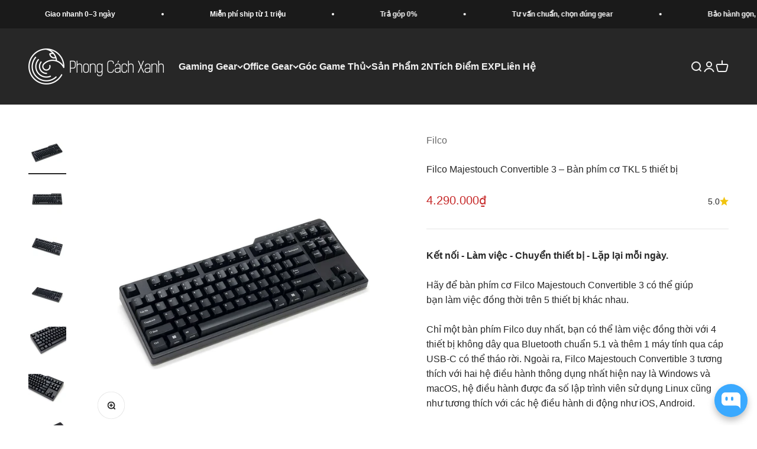

--- FILE ---
content_type: text/html; charset=utf-8
request_url: https://www.phongcachxanh.vn/products/ban-phim-co-filco-majestouch-convertible-3-tenkeyless
body_size: 85417
content:
<!doctype html>

<html lang="vi" dir="ltr">
  <head>
    <meta charset="utf-8">
    <meta name="viewport" content="width=device-width, initial-scale=1.0, height=device-height, minimum-scale=1.0, maximum-scale=1.0">
    <meta name="theme-color" content="#272727">

    <title>Bàn phím cơ TKL Convertible 3 5 thiết bị | Phong Cách Xanh</title><meta name="description" content="Layout TKL (không numpad) gọn, Bluetooth 5.1 ghép 4 thiết bị và USB-C dây rời chuyển nhanh Windows, macOS. Switch Cherry MX ổn định, bảo hành 60 tháng tại Phong Cách Xanh."><link rel="canonical" href="https://www.phongcachxanh.vn/products/ban-phim-co-filco-majestouch-convertible-3-tenkeyless"><link rel="shortcut icon" href="//www.phongcachxanh.vn/cdn/shop/files/PCX-logo-96x96.png?v=1738776623&width=96">
      <link rel="apple-touch-icon" href="//www.phongcachxanh.vn/cdn/shop/files/PCX-logo-96x96.png?v=1738776623&width=180"><link rel="preconnect" href="https://cdn.shopify.com">
    <link rel="preconnect" href="https://fonts.shopifycdn.com" crossorigin>
    <link rel="dns-prefetch" href="https://productreviews.shopifycdn.com"><meta property="og:type" content="product">
  <meta property="og:title" content="Filco Majestouch Convertible 3 – Bàn phím cơ TKL 5 thiết bị">
  <meta property="product:price:amount" content="4.290.000">
  <meta property="product:price:currency" content="VND">
  <meta property="product:availability" content="in stock"><meta property="og:image" content="http://www.phongcachxanh.vn/cdn/shop/products/ban-phim-c-filco-majestouch-convertible-3-tenkeyless-38563344023797.jpg?v=1677248474&width=2048">
  <meta property="og:image:secure_url" content="https://www.phongcachxanh.vn/cdn/shop/products/ban-phim-c-filco-majestouch-convertible-3-tenkeyless-38563344023797.jpg?v=1677248474&width=2048">
  <meta property="og:image:width" content="1600">
  <meta property="og:image:height" content="1600"><meta property="og:description" content="Layout TKL (không numpad) gọn, Bluetooth 5.1 ghép 4 thiết bị và USB-C dây rời chuyển nhanh Windows, macOS. Switch Cherry MX ổn định, bảo hành 60 tháng tại Phong Cách Xanh."><meta property="og:url" content="https://www.phongcachxanh.vn/products/ban-phim-co-filco-majestouch-convertible-3-tenkeyless">
<meta property="og:site_name" content="Phong Cách Xanh"><meta name="twitter:card" content="summary"><meta name="twitter:title" content="Filco Majestouch Convertible 3 – Bàn phím cơ TKL 5 thiết bị">
  <meta name="twitter:description" content="Kết nối - Làm việc - Chuyển thiết bị - Lặp lại mỗi ngày.Hãy để bàn phím cơ Filco Majestouch Convertible 3 có thể giúp bạn làm việc đồng thời trên 5 thiết bị khác nhau.Chỉ một bàn phím Filco duy nhất, bạn có thể làm việc đồng thời với 4 thiết bị không dây qua Bluetooth chuẩn 5.1 và thêm 1 máy tính qua cáp USB-C có thể tháo rời. Ngoài ra, Filco Majestouch Convertible 3 tương thích với hai hệ điều hành thông dụng nhất hiện nay là Windows và macOS, hệ điều hành được đa số lập trình viên sử dụng Linux cũng như tương thích với các hệ điều hành di động như iOS, Android.
Designed in Japan
Bảo hành: 60 tháng đổi mới

"><meta name="twitter:image" content="https://www.phongcachxanh.vn/cdn/shop/products/ban-phim-c-filco-majestouch-convertible-3-tenkeyless-38563344023797.jpg?crop=center&height=1200&v=1677248474&width=1200">
  <meta name="twitter:image:alt" content="Bàn phím cơ Filco Majestouch Convertible 3 - Tenkeyless."><script async crossorigin fetchpriority="high" src="/cdn/shopifycloud/importmap-polyfill/es-modules-shim.2.4.0.js"></script>
<script type="application/ld+json">{"@context":"http:\/\/schema.org\/","@id":"\/products\/ban-phim-co-filco-majestouch-convertible-3-tenkeyless#product","@type":"ProductGroup","brand":{"@type":"Brand","name":"Filco"},"category":"Bàn phím máy tính","description":"Kết nối - Làm việc - Chuyển thiết bị - Lặp lại mỗi ngày.Hãy để bàn phím cơ Filco Majestouch Convertible 3 có thể giúp bạn làm việc đồng thời trên 5 thiết bị khác nhau.Chỉ một bàn phím Filco duy nhất, bạn có thể làm việc đồng thời với 4 thiết bị không dây qua Bluetooth chuẩn 5.1 và thêm 1 máy tính qua cáp USB-C có thể tháo rời. Ngoài ra, Filco Majestouch Convertible 3 tương thích với hai hệ điều hành thông dụng nhất hiện nay là Windows và macOS, hệ điều hành được đa số lập trình viên sử dụng Linux cũng như tương thích với các hệ điều hành di động như iOS, Android.\nDesigned in Japan\nBảo hành: 60 tháng đổi mới\n\n","hasVariant":[{"@id":"\/products\/ban-phim-co-filco-majestouch-convertible-3-tenkeyless?variant=43518801412341#variant","@type":"Product","gtin":"4515213037270","image":"https:\/\/www.phongcachxanh.vn\/cdn\/shop\/products\/ban-phim-c-filco-majestouch-convertible-3-tenkeyless-38563344023797.jpg?v=1677248474\u0026width=1920","name":"Filco Majestouch Convertible 3 – Bàn phím cơ TKL 5 thiết bị - Cherry MX Blue","offers":{"@id":"\/products\/ban-phim-co-filco-majestouch-convertible-3-tenkeyless?variant=43518801412341#offer","@type":"Offer","availability":"http:\/\/schema.org\/InStock","price":"4290000","priceCurrency":"VND","url":"https:\/\/www.phongcachxanh.vn\/products\/ban-phim-co-filco-majestouch-convertible-3-tenkeyless?variant=43518801412341"},"sku":"FKBC87MC\/EB3"},{"@id":"\/products\/ban-phim-co-filco-majestouch-convertible-3-tenkeyless?variant=43518801445109#variant","@type":"Product","gtin":"4515213037256","image":"https:\/\/www.phongcachxanh.vn\/cdn\/shop\/products\/ban-phim-c-filco-majestouch-convertible-3-tenkeyless-38563344023797.jpg?v=1677248474\u0026width=1920","name":"Filco Majestouch Convertible 3 – Bàn phím cơ TKL 5 thiết bị - Cherry MX Brown","offers":{"@id":"\/products\/ban-phim-co-filco-majestouch-convertible-3-tenkeyless?variant=43518801445109#offer","@type":"Offer","availability":"http:\/\/schema.org\/OutOfStock","price":"4290000","priceCurrency":"VND","url":"https:\/\/www.phongcachxanh.vn\/products\/ban-phim-co-filco-majestouch-convertible-3-tenkeyless?variant=43518801445109"},"sku":"FKBC87M\/EB3"},{"@id":"\/products\/ban-phim-co-filco-majestouch-convertible-3-tenkeyless?variant=43518801477877#variant","@type":"Product","gtin":"4515213037287","image":"https:\/\/www.phongcachxanh.vn\/cdn\/shop\/products\/ban-phim-c-filco-majestouch-convertible-3-tenkeyless-38563344023797.jpg?v=1677248474\u0026width=1920","name":"Filco Majestouch Convertible 3 – Bàn phím cơ TKL 5 thiết bị - Cherry MX Red","offers":{"@id":"\/products\/ban-phim-co-filco-majestouch-convertible-3-tenkeyless?variant=43518801477877#offer","@type":"Offer","availability":"http:\/\/schema.org\/InStock","price":"4290000","priceCurrency":"VND","url":"https:\/\/www.phongcachxanh.vn\/products\/ban-phim-co-filco-majestouch-convertible-3-tenkeyless?variant=43518801477877"},"sku":"FKBC87MRL\/EB3"},{"@id":"\/products\/ban-phim-co-filco-majestouch-convertible-3-tenkeyless?variant=43518801543413#variant","@type":"Product","gtin":"4515213037294","image":"https:\/\/www.phongcachxanh.vn\/cdn\/shop\/products\/ban-phim-c-filco-majestouch-convertible-3-tenkeyless-38563344023797.jpg?v=1677248474\u0026width=1920","name":"Filco Majestouch Convertible 3 – Bàn phím cơ TKL 5 thiết bị - Cherry MX Silent","offers":{"@id":"\/products\/ban-phim-co-filco-majestouch-convertible-3-tenkeyless?variant=43518801543413#offer","@type":"Offer","availability":"http:\/\/schema.org\/InStock","price":"4400000","priceCurrency":"VND","url":"https:\/\/www.phongcachxanh.vn\/products\/ban-phim-co-filco-majestouch-convertible-3-tenkeyless?variant=43518801543413"},"sku":"FKBC87MPS\/EB3"}],"name":"Filco Majestouch Convertible 3 – Bàn phím cơ TKL 5 thiết bị","productGroupID":"7956503462133","url":"https:\/\/www.phongcachxanh.vn\/products\/ban-phim-co-filco-majestouch-convertible-3-tenkeyless"}</script><script type="application/ld+json">
  {
    "@context": "https://schema.org",
    "@type": "BreadcrumbList",
    "itemListElement": [{
        "@type": "ListItem",
        "position": 1,
        "name": "Trang chủ",
        "item": "https://www.phongcachxanh.vn"
      },{
            "@type": "ListItem",
            "position": 2,
            "name": "Filco Majestouch Convertible 3 – Bàn phím cơ TKL 5 thiết bị",
            "item": "https://www.phongcachxanh.vn/products/ban-phim-co-filco-majestouch-convertible-3-tenkeyless"
          }]
  }
</script><style>/* Typography (heading) */
  

/* Typography (body) */
  



:root {
    /**
     * ---------------------------------------------------------------------
     * SPACING VARIABLES
     *
     * We are using a spacing inspired from frameworks like Tailwind CSS.
     * ---------------------------------------------------------------------
     */
    --spacing-0-5: 0.125rem; /* 2px */
    --spacing-1: 0.25rem; /* 4px */
    --spacing-1-5: 0.375rem; /* 6px */
    --spacing-2: 0.5rem; /* 8px */
    --spacing-2-5: 0.625rem; /* 10px */
    --spacing-3: 0.75rem; /* 12px */
    --spacing-3-5: 0.875rem; /* 14px */
    --spacing-4: 1rem; /* 16px */
    --spacing-4-5: 1.125rem; /* 18px */
    --spacing-5: 1.25rem; /* 20px */
    --spacing-5-5: 1.375rem; /* 22px */
    --spacing-6: 1.5rem; /* 24px */
    --spacing-6-5: 1.625rem; /* 26px */
    --spacing-7: 1.75rem; /* 28px */
    --spacing-7-5: 1.875rem; /* 30px */
    --spacing-8: 2rem; /* 32px */
    --spacing-8-5: 2.125rem; /* 34px */
    --spacing-9: 2.25rem; /* 36px */
    --spacing-9-5: 2.375rem; /* 38px */
    --spacing-10: 2.5rem; /* 40px */
    --spacing-11: 2.75rem; /* 44px */
    --spacing-12: 3rem; /* 48px */
    --spacing-14: 3.5rem; /* 56px */
    --spacing-16: 4rem; /* 64px */
    --spacing-18: 4.5rem; /* 72px */
    --spacing-20: 5rem; /* 80px */
    --spacing-24: 6rem; /* 96px */
    --spacing-28: 7rem; /* 112px */
    --spacing-32: 8rem; /* 128px */
    --spacing-36: 9rem; /* 144px */
    --spacing-40: 10rem; /* 160px */
    --spacing-44: 11rem; /* 176px */
    --spacing-48: 12rem; /* 192px */
    --spacing-52: 13rem; /* 208px */
    --spacing-56: 14rem; /* 224px */
    --spacing-60: 15rem; /* 240px */
    --spacing-64: 16rem; /* 256px */
    --spacing-72: 18rem; /* 288px */
    --spacing-80: 20rem; /* 320px */
    --spacing-96: 24rem; /* 384px */

    /* Container */
    --container-max-width: 1600px;
    --container-narrow-max-width: 1350px;
    --container-gutter: var(--spacing-5);
    --section-outer-spacing-block: var(--spacing-12);
    --section-inner-max-spacing-block: var(--spacing-10);
    --section-inner-spacing-inline: var(--container-gutter);
    --section-stack-spacing-block: var(--spacing-8);

    /* Grid gutter */
    --grid-gutter: var(--spacing-5);

    /* Product list settings */
    --product-list-row-gap: var(--spacing-8);
    --product-list-column-gap: var(--grid-gutter);

    /* Form settings */
    --input-gap: var(--spacing-2);
    --input-height: 2.625rem;
    --input-padding-inline: var(--spacing-4);

    /* Other sizes */
    --sticky-area-height: calc(var(--sticky-announcement-bar-enabled, 0) * var(--announcement-bar-height, 0px) + var(--sticky-header-enabled, 0) * var(--header-height, 0px));

    /* RTL support */
    --transform-logical-flip: 1;
    --transform-origin-start: left;
    --transform-origin-end: right;

    /**
     * ---------------------------------------------------------------------
     * TYPOGRAPHY
     * ---------------------------------------------------------------------
     */

    /* Font properties */
    --heading-font-family: "system_ui", -apple-system, 'Segoe UI', Roboto, 'Helvetica Neue', 'Noto Sans', 'Liberation Sans', Arial, sans-serif, 'Apple Color Emoji', 'Segoe UI Emoji', 'Segoe UI Symbol', 'Noto Color Emoji';
    --heading-font-weight: 400;
    --heading-font-style: normal;
    --heading-text-transform: normal;
    --heading-letter-spacing: -0.01em;
    --text-font-family: "system_ui", -apple-system, 'Segoe UI', Roboto, 'Helvetica Neue', 'Noto Sans', 'Liberation Sans', Arial, sans-serif, 'Apple Color Emoji', 'Segoe UI Emoji', 'Segoe UI Symbol', 'Noto Color Emoji';
    --text-font-weight: 400;
    --text-font-style: normal;
    --text-letter-spacing: 0.0em;

    /* Font sizes */
    --text-h0: 2.5rem;
    --text-h1: 1.75rem;
    --text-h2: 1.5rem;
    --text-h3: 1.375rem;
    --text-h4: 1.125rem;
    --text-h5: 1.125rem;
    --text-h6: 1rem;
    --text-xs: 0.6875rem;
    --text-sm: 0.75rem;
    --text-base: 0.875rem;
    --text-lg: 1.125rem;

    /**
     * ---------------------------------------------------------------------
     * COLORS
     * ---------------------------------------------------------------------
     */

    /* Color settings */--accent: 0 68 136;
    --text-primary: 39 39 39;
    --background-primary: 255 255 255;
    --dialog-background: 255 255 255;
    --border-color: var(--text-color, var(--text-primary)) / 0.12;

    /* Button colors */
    --button-background-primary: 0 68 136;
    --button-text-primary: 255 255 255;
    --button-background-secondary: 43 108 176;
    --button-text-secondary: 255 255 255;

    /* Status colors */
    --success-background: 230 239 230;
    --success-text: 46 125 50;
    --warning-background: 252 240 228;
    --warning-text: 230 126 34;
    --error-background: 250 230 230;
    --error-text: 214 48 49;

    /* Product colors */
    --on-sale-text: 198 40 40;
    --on-sale-badge-background: 198 40 40;
    --on-sale-badge-text: 255 255 255;
    --sold-out-badge-background: 149 165 166;
    --sold-out-badge-text: 0 0 0;
    --primary-badge-background: 251 191 36;
    --primary-badge-text: 0 0 0;
    --star-color: 241 196 15;
    --product-card-background: 255 255 255;
    --product-card-text: 39 39 39;

    /* Header colors */
    --header-background: 39 39 39;
    --header-text: 242 242 242;

    /* Footer colors */
    --footer-background: 242 242 242;
    --footer-text: 39 39 39;

    /* Rounded variables (used for border radius) */
    --rounded-xs: 0.25rem;
    --rounded-sm: 0.375rem;
    --rounded: 0.75rem;
    --rounded-lg: 1.5rem;
    --rounded-full: 9999px;

    --rounded-button: 3.75rem;
    --rounded-input: 0.5rem;

    /* Box shadow */
    --shadow-sm: 0 2px 8px rgb(var(--text-primary) / 0.1);
    --shadow: 0 5px 15px rgb(var(--text-primary) / 0.1);
    --shadow-md: 0 5px 30px rgb(var(--text-primary) / 0.1);
    --shadow-block: 0px 18px 50px rgb(var(--text-primary) / 0.1);

    /**
     * ---------------------------------------------------------------------
     * OTHER
     * ---------------------------------------------------------------------
     */

    --stagger-products-reveal-opacity: 0;
    --cursor-close-svg-url: url(//www.phongcachxanh.vn/cdn/shop/t/37/assets/cursor-close.svg?v=147174565022153725511766722317);
    --cursor-zoom-in-svg-url: url(//www.phongcachxanh.vn/cdn/shop/t/37/assets/cursor-zoom-in.svg?v=154953035094101115921766722317);
    --cursor-zoom-out-svg-url: url(//www.phongcachxanh.vn/cdn/shop/t/37/assets/cursor-zoom-out.svg?v=16155520337305705181766722317);
    --checkmark-svg-url: url(//www.phongcachxanh.vn/cdn/shop/t/37/assets/checkmark.svg?v=77552481021870063511766722317);
  }

  [dir="rtl"]:root {
    /* RTL support */
    --transform-logical-flip: -1;
    --transform-origin-start: right;
    --transform-origin-end: left;
  }

  @media screen and (min-width: 700px) {
    :root {
      /* Typography (font size) */
      --text-h0: 3.25rem;
      --text-h1: 2.25rem;
      --text-h2: 1.75rem;
      --text-h3: 1.625rem;
      --text-h4: 1.25rem;
      --text-h5: 1.25rem;
      --text-h6: 1.125rem;

      --text-xs: 0.75rem;
      --text-sm: 0.875rem;
      --text-base: 1.0rem;
      --text-lg: 1.25rem;

      /* Spacing */
      --container-gutter: 2rem;
      --section-outer-spacing-block: var(--spacing-16);
      --section-inner-max-spacing-block: var(--spacing-12);
      --section-inner-spacing-inline: var(--spacing-14);
      --section-stack-spacing-block: var(--spacing-12);

      /* Grid gutter */
      --grid-gutter: var(--spacing-6);

      /* Product list settings */
      --product-list-row-gap: var(--spacing-12);

      /* Form settings */
      --input-gap: 1rem;
      --input-height: 3.125rem;
      --input-padding-inline: var(--spacing-5);
    }
  }

  @media screen and (min-width: 1000px) {
    :root {
      /* Spacing settings */
      --container-gutter: var(--spacing-12);
      --section-outer-spacing-block: var(--spacing-18);
      --section-inner-max-spacing-block: var(--spacing-16);
      --section-inner-spacing-inline: var(--spacing-18);
      --section-stack-spacing-block: var(--spacing-12);
    }
  }

  @media screen and (min-width: 1150px) {
    :root {
      /* Spacing settings */
      --container-gutter: var(--spacing-12);
      --section-outer-spacing-block: var(--spacing-20);
      --section-inner-max-spacing-block: var(--spacing-16);
      --section-inner-spacing-inline: var(--spacing-18);
      --section-stack-spacing-block: var(--spacing-12);
    }
  }

  @media screen and (min-width: 1400px) {
    :root {
      /* Typography (font size) */
      --text-h0: 4rem;
      --text-h1: 3rem;
      --text-h2: 2.5rem;
      --text-h3: 1.75rem;
      --text-h4: 1.5rem;
      --text-h5: 1.25rem;
      --text-h6: 1.25rem;

      --section-outer-spacing-block: var(--spacing-24);
      --section-inner-max-spacing-block: var(--spacing-18);
      --section-inner-spacing-inline: var(--spacing-20);
    }
  }

  @media screen and (min-width: 1600px) {
    :root {
      --section-outer-spacing-block: var(--spacing-24);
      --section-inner-max-spacing-block: var(--spacing-20);
      --section-inner-spacing-inline: var(--spacing-24);
    }
  }

  /**
   * ---------------------------------------------------------------------
   * LIQUID DEPENDANT CSS
   *
   * Our main CSS is Liquid free, but some very specific features depend on
   * theme settings, so we have them here
   * ---------------------------------------------------------------------
   */@media screen and (pointer: fine) {
        /* The !important are for the Shopify Payment button to ensure we override the default from Shopify styles */
        .button:not([disabled]):not(.button--outline):hover, .btn:not([disabled]):hover, .shopify-payment-button__button--unbranded:not([disabled]):hover {
          background-color: transparent !important;
          color: rgb(var(--button-outline-color) / var(--button-background-opacity, 1)) !important;
          box-shadow: inset 0 0 0 2px currentColor !important;
        }

        .button--outline:not([disabled]):hover {
          background: rgb(var(--button-background));
          color: rgb(var(--button-text-color));
          box-shadow: inset 0 0 0 2px rgb(var(--button-background));
        }
      }</style><script>
  // This allows to expose several variables to the global scope, to be used in scripts
  window.themeVariables = {
    settings: {
      showPageTransition: null,
      staggerProductsApparition: true,
      reduceDrawerAnimation: false,
      reduceMenuAnimation: false,
      headingApparition: "split_rotation",
      pageType: "product",
      moneyFormat: "{{amount_no_decimals_with_comma_separator}}₫",
      moneyWithCurrencyFormat: "{{amount_no_decimals_with_comma_separator}} VND",
      currencyCodeEnabled: false,
      cartType: "drawer",
      showDiscount: true,
      discountMode: "saving",
      pageBackground: "#ffffff",
      textColor: "#272727"
    },

    strings: {
      addedToCartWithTitle: "Translation missing: vi.product.general.added_to_cart_with_title",
      accessibilityClose: "Đóng",
      accessibilityNext: "Tiếp",
      accessibilityPrevious: "Trước",
      closeGallery: "Tắt gallery",
      zoomGallery: "Phóng đại",
      errorGallery: "Không thể tải hình ảnh",
      searchNoResults: "Không tìm thấy kết quả.",
      addOrderNote: "Thêm ghi chú",
      editOrderNote: "Sửa ghi chú",
      shippingEstimatorNoResults: "Xin lỗi, chúng tôi không thể giao hàng đến địa chỉ này",
      shippingEstimatorOneResult: "Chi phí giao hàng dự kiến:",
      shippingEstimatorMultipleResults: "Chi phí giao hàng dự kiến:",
      shippingEstimatorError: "Bị lỗi khi tính chi phí:"
    },

    breakpoints: {
      'sm': 'screen and (min-width: 700px)',
      'md': 'screen and (min-width: 1000px)',
      'lg': 'screen and (min-width: 1150px)',
      'xl': 'screen and (min-width: 1400px)',

      'sm-max': 'screen and (max-width: 699px)',
      'md-max': 'screen and (max-width: 999px)',
      'lg-max': 'screen and (max-width: 1149px)',
      'xl-max': 'screen and (max-width: 1399px)'
    }
  };

  // For detecting native share
  document.documentElement.classList.add(`native-share--${navigator.share ? 'enabled' : 'disabled'}`);// We save the product ID in local storage to be eventually used for recently viewed section
    try {
      const recentlyViewedProducts = new Set(JSON.parse(localStorage.getItem('theme:recently-viewed-products') || '[]'));

      recentlyViewedProducts.delete(7956503462133); // Delete first to re-move the product
      recentlyViewedProducts.add(7956503462133);

      localStorage.setItem('theme:recently-viewed-products', JSON.stringify(Array.from(recentlyViewedProducts.values()).reverse()));
    } catch (e) {
      // Safari in private mode does not allow setting item, we silently fail
    }</script><script type="importmap">{
        "imports": {
          "vendor": "//www.phongcachxanh.vn/cdn/shop/t/37/assets/vendor.min.js?v=150021648067352023321766722302",
          "theme": "//www.phongcachxanh.vn/cdn/shop/t/37/assets/theme.js?v=40804283163904948221766722302",
          "photoswipe": "//www.phongcachxanh.vn/cdn/shop/t/37/assets/photoswipe.min.js?v=13374349288281597431766722302"
        }
      }
    </script>

    <script type="module" src="//www.phongcachxanh.vn/cdn/shop/t/37/assets/vendor.min.js?v=150021648067352023321766722302"></script>
    <script type="module" src="//www.phongcachxanh.vn/cdn/shop/t/37/assets/theme.js?v=40804283163904948221766722302"></script>

    <script>window.performance && window.performance.mark && window.performance.mark('shopify.content_for_header.start');</script><meta name="facebook-domain-verification" content="n2k1n8nsaogq3c8m5al5oyt8nx5xvj">
<meta name="google-site-verification" content="tkv31Cxq5ZkNOCcnuJ1CjlA2PmuyxOOxEvHga2nwwHU">
<meta id="shopify-digital-wallet" name="shopify-digital-wallet" content="/63690440949/digital_wallets/dialog">
<link rel="alternate" type="application/json+oembed" href="https://www.phongcachxanh.vn/products/ban-phim-co-filco-majestouch-convertible-3-tenkeyless.oembed">
<script async="async" src="/checkouts/internal/preloads.js?locale=vi-VN"></script>
<script id="shopify-features" type="application/json">{"accessToken":"ef0553d90cb96880208378646dc6b608","betas":["rich-media-storefront-analytics"],"domain":"www.phongcachxanh.vn","predictiveSearch":true,"shopId":63690440949,"locale":"vi"}</script>
<script>var Shopify = Shopify || {};
Shopify.shop = "phongcachxanh.myshopify.com";
Shopify.locale = "vi";
Shopify.currency = {"active":"VND","rate":"1.0"};
Shopify.country = "VN";
Shopify.theme = {"name":"Impact v4.6","id":155126464757,"schema_name":"Impact","schema_version":"6.12.0","theme_store_id":1190,"role":"main"};
Shopify.theme.handle = "null";
Shopify.theme.style = {"id":null,"handle":null};
Shopify.cdnHost = "www.phongcachxanh.vn/cdn";
Shopify.routes = Shopify.routes || {};
Shopify.routes.root = "/";</script>
<script type="module">!function(o){(o.Shopify=o.Shopify||{}).modules=!0}(window);</script>
<script>!function(o){function n(){var o=[];function n(){o.push(Array.prototype.slice.apply(arguments))}return n.q=o,n}var t=o.Shopify=o.Shopify||{};t.loadFeatures=n(),t.autoloadFeatures=n()}(window);</script>
<script id="shop-js-analytics" type="application/json">{"pageType":"product"}</script>
<script defer="defer" async type="module" src="//www.phongcachxanh.vn/cdn/shopifycloud/shop-js/modules/v2/client.init-shop-cart-sync_BRgeC2xT.vi.esm.js"></script>
<script defer="defer" async type="module" src="//www.phongcachxanh.vn/cdn/shopifycloud/shop-js/modules/v2/chunk.common_BdlVUcMw.esm.js"></script>
<script defer="defer" async type="module" src="//www.phongcachxanh.vn/cdn/shopifycloud/shop-js/modules/v2/chunk.modal_Cv2biks0.esm.js"></script>
<script type="module">
  await import("//www.phongcachxanh.vn/cdn/shopifycloud/shop-js/modules/v2/client.init-shop-cart-sync_BRgeC2xT.vi.esm.js");
await import("//www.phongcachxanh.vn/cdn/shopifycloud/shop-js/modules/v2/chunk.common_BdlVUcMw.esm.js");
await import("//www.phongcachxanh.vn/cdn/shopifycloud/shop-js/modules/v2/chunk.modal_Cv2biks0.esm.js");

  window.Shopify.SignInWithShop?.initShopCartSync?.({"fedCMEnabled":true,"windoidEnabled":true});

</script>
<script>(function() {
  var isLoaded = false;
  function asyncLoad() {
    if (isLoaded) return;
    isLoaded = true;
    var urls = ["https:\/\/cdn.shopify.com\/s\/files\/1\/0636\/9044\/0949\/t\/8\/assets\/loy_63690440949.js?v=1652150174\u0026shop=phongcachxanh.myshopify.com"];
    for (var i = 0; i < urls.length; i++) {
      var s = document.createElement('script');
      s.type = 'text/javascript';
      s.async = true;
      s.src = urls[i];
      var x = document.getElementsByTagName('script')[0];
      x.parentNode.insertBefore(s, x);
    }
  };
  if(window.attachEvent) {
    window.attachEvent('onload', asyncLoad);
  } else {
    window.addEventListener('load', asyncLoad, false);
  }
})();</script>
<script id="__st">var __st={"a":63690440949,"offset":25200,"reqid":"ddbdf323-dec6-43eb-b415-1bb04bbaa268-1769177253","pageurl":"www.phongcachxanh.vn\/products\/ban-phim-co-filco-majestouch-convertible-3-tenkeyless","u":"10e31dec6cac","p":"product","rtyp":"product","rid":7956503462133};</script>
<script>window.ShopifyPaypalV4VisibilityTracking = true;</script>
<script id="captcha-bootstrap">!function(){'use strict';const t='contact',e='account',n='new_comment',o=[[t,t],['blogs',n],['comments',n],[t,'customer']],c=[[e,'customer_login'],[e,'guest_login'],[e,'recover_customer_password'],[e,'create_customer']],r=t=>t.map((([t,e])=>`form[action*='/${t}']:not([data-nocaptcha='true']) input[name='form_type'][value='${e}']`)).join(','),a=t=>()=>t?[...document.querySelectorAll(t)].map((t=>t.form)):[];function s(){const t=[...o],e=r(t);return a(e)}const i='password',u='form_key',d=['recaptcha-v3-token','g-recaptcha-response','h-captcha-response',i],f=()=>{try{return window.sessionStorage}catch{return}},m='__shopify_v',_=t=>t.elements[u];function p(t,e,n=!1){try{const o=window.sessionStorage,c=JSON.parse(o.getItem(e)),{data:r}=function(t){const{data:e,action:n}=t;return t[m]||n?{data:e,action:n}:{data:t,action:n}}(c);for(const[e,n]of Object.entries(r))t.elements[e]&&(t.elements[e].value=n);n&&o.removeItem(e)}catch(o){console.error('form repopulation failed',{error:o})}}const l='form_type',E='cptcha';function T(t){t.dataset[E]=!0}const w=window,h=w.document,L='Shopify',v='ce_forms',y='captcha';let A=!1;((t,e)=>{const n=(g='f06e6c50-85a8-45c8-87d0-21a2b65856fe',I='https://cdn.shopify.com/shopifycloud/storefront-forms-hcaptcha/ce_storefront_forms_captcha_hcaptcha.v1.5.2.iife.js',D={infoText:'Được hCaptcha bảo vệ',privacyText:'Quyền riêng tư',termsText:'Điều khoản'},(t,e,n)=>{const o=w[L][v],c=o.bindForm;if(c)return c(t,g,e,D).then(n);var r;o.q.push([[t,g,e,D],n]),r=I,A||(h.body.append(Object.assign(h.createElement('script'),{id:'captcha-provider',async:!0,src:r})),A=!0)});var g,I,D;w[L]=w[L]||{},w[L][v]=w[L][v]||{},w[L][v].q=[],w[L][y]=w[L][y]||{},w[L][y].protect=function(t,e){n(t,void 0,e),T(t)},Object.freeze(w[L][y]),function(t,e,n,w,h,L){const[v,y,A,g]=function(t,e,n){const i=e?o:[],u=t?c:[],d=[...i,...u],f=r(d),m=r(i),_=r(d.filter((([t,e])=>n.includes(e))));return[a(f),a(m),a(_),s()]}(w,h,L),I=t=>{const e=t.target;return e instanceof HTMLFormElement?e:e&&e.form},D=t=>v().includes(t);t.addEventListener('submit',(t=>{const e=I(t);if(!e)return;const n=D(e)&&!e.dataset.hcaptchaBound&&!e.dataset.recaptchaBound,o=_(e),c=g().includes(e)&&(!o||!o.value);(n||c)&&t.preventDefault(),c&&!n&&(function(t){try{if(!f())return;!function(t){const e=f();if(!e)return;const n=_(t);if(!n)return;const o=n.value;o&&e.removeItem(o)}(t);const e=Array.from(Array(32),(()=>Math.random().toString(36)[2])).join('');!function(t,e){_(t)||t.append(Object.assign(document.createElement('input'),{type:'hidden',name:u})),t.elements[u].value=e}(t,e),function(t,e){const n=f();if(!n)return;const o=[...t.querySelectorAll(`input[type='${i}']`)].map((({name:t})=>t)),c=[...d,...o],r={};for(const[a,s]of new FormData(t).entries())c.includes(a)||(r[a]=s);n.setItem(e,JSON.stringify({[m]:1,action:t.action,data:r}))}(t,e)}catch(e){console.error('failed to persist form',e)}}(e),e.submit())}));const S=(t,e)=>{t&&!t.dataset[E]&&(n(t,e.some((e=>e===t))),T(t))};for(const o of['focusin','change'])t.addEventListener(o,(t=>{const e=I(t);D(e)&&S(e,y())}));const B=e.get('form_key'),M=e.get(l),P=B&&M;t.addEventListener('DOMContentLoaded',(()=>{const t=y();if(P)for(const e of t)e.elements[l].value===M&&p(e,B);[...new Set([...A(),...v().filter((t=>'true'===t.dataset.shopifyCaptcha))])].forEach((e=>S(e,t)))}))}(h,new URLSearchParams(w.location.search),n,t,e,['guest_login'])})(!0,!0)}();</script>
<script integrity="sha256-4kQ18oKyAcykRKYeNunJcIwy7WH5gtpwJnB7kiuLZ1E=" data-source-attribution="shopify.loadfeatures" defer="defer" src="//www.phongcachxanh.vn/cdn/shopifycloud/storefront/assets/storefront/load_feature-a0a9edcb.js" crossorigin="anonymous"></script>
<script data-source-attribution="shopify.dynamic_checkout.dynamic.init">var Shopify=Shopify||{};Shopify.PaymentButton=Shopify.PaymentButton||{isStorefrontPortableWallets:!0,init:function(){window.Shopify.PaymentButton.init=function(){};var t=document.createElement("script");t.src="https://www.phongcachxanh.vn/cdn/shopifycloud/portable-wallets/latest/portable-wallets.vi.js",t.type="module",document.head.appendChild(t)}};
</script>
<script data-source-attribution="shopify.dynamic_checkout.buyer_consent">
  function portableWalletsHideBuyerConsent(e){var t=document.getElementById("shopify-buyer-consent"),n=document.getElementById("shopify-subscription-policy-button");t&&n&&(t.classList.add("hidden"),t.setAttribute("aria-hidden","true"),n.removeEventListener("click",e))}function portableWalletsShowBuyerConsent(e){var t=document.getElementById("shopify-buyer-consent"),n=document.getElementById("shopify-subscription-policy-button");t&&n&&(t.classList.remove("hidden"),t.removeAttribute("aria-hidden"),n.addEventListener("click",e))}window.Shopify?.PaymentButton&&(window.Shopify.PaymentButton.hideBuyerConsent=portableWalletsHideBuyerConsent,window.Shopify.PaymentButton.showBuyerConsent=portableWalletsShowBuyerConsent);
</script>
<script data-source-attribution="shopify.dynamic_checkout.cart.bootstrap">document.addEventListener("DOMContentLoaded",(function(){function t(){return document.querySelector("shopify-accelerated-checkout-cart, shopify-accelerated-checkout")}if(t())Shopify.PaymentButton.init();else{new MutationObserver((function(e,n){t()&&(Shopify.PaymentButton.init(),n.disconnect())})).observe(document.body,{childList:!0,subtree:!0})}}));
</script>

<script>window.performance && window.performance.mark && window.performance.mark('shopify.content_for_header.end');</script>
<link href="//www.phongcachxanh.vn/cdn/shop/t/37/assets/theme.css?v=139153545572283483691766722302" rel="stylesheet" type="text/css" media="all" /><!-- BEGIN app block: shopify://apps/kip-payment-methods/blocks/kip-theme-extension/d53576f1-e23f-4883-bd03-d5c412a8e7ce -->


<script src="https://cdn.shopify.com/extensions/019b465a-f6e4-7211-afd7-e77db1b768d9/kip-customize-payment-methods-116/assets/script.js" type="text/javascript" async></script>

<script type="module">
  (function() {
    const isInDesignMode = window.Shopify.designMode;
    const themeId = Shopify.theme.theme_store_id;

    // access liquid vars
    window.vCart = {"note":null,"attributes":{},"original_total_price":0,"total_price":0,"total_discount":0,"total_weight":0.0,"item_count":0,"items":[],"requires_shipping":false,"currency":"VND","items_subtotal_price":0,"cart_level_discount_applications":[],"checkout_charge_amount":0};
    window.vCustomerOrdersCount = null;
    window.vCustomerTags = null;
    window.vCustomerIsLoggedIn = null;
    window.vCustomerIsB2B = null;
    window.vCartType = "drawer";
    window.vTemplate = "product.universal";
    window.vProduct = {"id":7956503462133,"title":"Filco Majestouch Convertible 3 – Bàn phím cơ TKL 5 thiết bị","handle":"ban-phim-co-filco-majestouch-convertible-3-tenkeyless","description":"\u003cp\u003e\u003cstrong\u003eKết nối - Làm việc - Chuyển thiết bị - Lặp lại mỗi ngày.\u003c\/strong\u003e\u003cbr\u003e\u003cbr\u003eHãy để bàn phím cơ Filco Majestouch Convertible 3 có thể giúp bạn làm việc đồng thời trên 5 thiết bị khác nhau.\u003cbr\u003e\u003cbr\u003eChỉ một bàn phím Filco duy nhất, bạn có thể làm việc đồng thời với 4 thiết bị không dây qua Bluetooth chuẩn 5.1 và thêm 1 máy tính qua cáp USB-C có thể tháo rời. Ngoài ra, Filco Majestouch Convertible 3 tương thích với hai hệ điều hành thông dụng nhất hiện nay là Windows và macOS, hệ điều hành được đa số lập trình viên sử dụng Linux cũng như tương thích với các hệ điều hành di động như iOS, Android.\u003c\/p\u003e\n\u003cp\u003e\u003cstrong\u003eDesigned in Japan\u003c\/strong\u003e\u003c\/p\u003e\n\u003cp\u003e\u003cstrong\u003eBảo hành: 60 tháng đổi mới\u003c\/strong\u003e\u003c\/p\u003e\n\u003cul\u003e\u003c\/ul\u003e\n\u003cstyle type=\"text\/css\"\u003e\u003c!--\ntd {border: 1px solid #ccc;}br {mso-data-placement:same-cell;}\n--\u003e\u003c\/style\u003e","published_at":"2022-12-23T19:31:59+07:00","created_at":"2022-12-08T11:00:44+07:00","vendor":"Filco","type":"Bàn phím cơ","tags":["Bàn phím cơ cho Mac","Filco non-KOBO","Không dây","Văn phòng"],"price":429000000,"price_min":429000000,"price_max":440000000,"available":true,"price_varies":true,"compare_at_price":null,"compare_at_price_min":0,"compare_at_price_max":0,"compare_at_price_varies":false,"variants":[{"id":43518801412341,"title":"Cherry MX Blue","option1":"Cherry MX Blue","option2":null,"option3":null,"sku":"FKBC87MC\/EB3","requires_shipping":true,"taxable":true,"featured_image":{"id":38884639080693,"product_id":7956503462133,"position":1,"created_at":"2023-02-24T21:21:14+07:00","updated_at":"2023-02-24T21:21:14+07:00","alt":"Bàn phím cơ Filco Majestouch Convertible 3 - Tenkeyless.","width":1600,"height":1600,"src":"\/\/www.phongcachxanh.vn\/cdn\/shop\/products\/ban-phim-c-filco-majestouch-convertible-3-tenkeyless-38563344023797.jpg?v=1677248474","variant_ids":[43518801412341,43518801445109,43518801477877,43518801543413]},"available":true,"name":"Filco Majestouch Convertible 3 – Bàn phím cơ TKL 5 thiết bị - Cherry MX Blue","public_title":"Cherry MX Blue","options":["Cherry MX Blue"],"price":429000000,"weight":0,"compare_at_price":null,"inventory_management":"shopify","barcode":"4515213037270","featured_media":{"alt":"Bàn phím cơ Filco Majestouch Convertible 3 - Tenkeyless.","id":31483669741813,"position":1,"preview_image":{"aspect_ratio":1.0,"height":1600,"width":1600,"src":"\/\/www.phongcachxanh.vn\/cdn\/shop\/products\/ban-phim-c-filco-majestouch-convertible-3-tenkeyless-38563344023797.jpg?v=1677248474"}},"requires_selling_plan":false,"selling_plan_allocations":[]},{"id":43518801445109,"title":"Cherry MX Brown","option1":"Cherry MX Brown","option2":null,"option3":null,"sku":"FKBC87M\/EB3","requires_shipping":true,"taxable":true,"featured_image":{"id":38884639080693,"product_id":7956503462133,"position":1,"created_at":"2023-02-24T21:21:14+07:00","updated_at":"2023-02-24T21:21:14+07:00","alt":"Bàn phím cơ Filco Majestouch Convertible 3 - Tenkeyless.","width":1600,"height":1600,"src":"\/\/www.phongcachxanh.vn\/cdn\/shop\/products\/ban-phim-c-filco-majestouch-convertible-3-tenkeyless-38563344023797.jpg?v=1677248474","variant_ids":[43518801412341,43518801445109,43518801477877,43518801543413]},"available":false,"name":"Filco Majestouch Convertible 3 – Bàn phím cơ TKL 5 thiết bị - Cherry MX Brown","public_title":"Cherry MX Brown","options":["Cherry MX Brown"],"price":429000000,"weight":0,"compare_at_price":null,"inventory_management":"shopify","barcode":"4515213037256","featured_media":{"alt":"Bàn phím cơ Filco Majestouch Convertible 3 - Tenkeyless.","id":31483669741813,"position":1,"preview_image":{"aspect_ratio":1.0,"height":1600,"width":1600,"src":"\/\/www.phongcachxanh.vn\/cdn\/shop\/products\/ban-phim-c-filco-majestouch-convertible-3-tenkeyless-38563344023797.jpg?v=1677248474"}},"requires_selling_plan":false,"selling_plan_allocations":[]},{"id":43518801477877,"title":"Cherry MX Red","option1":"Cherry MX Red","option2":null,"option3":null,"sku":"FKBC87MRL\/EB3","requires_shipping":true,"taxable":true,"featured_image":{"id":38884639080693,"product_id":7956503462133,"position":1,"created_at":"2023-02-24T21:21:14+07:00","updated_at":"2023-02-24T21:21:14+07:00","alt":"Bàn phím cơ Filco Majestouch Convertible 3 - Tenkeyless.","width":1600,"height":1600,"src":"\/\/www.phongcachxanh.vn\/cdn\/shop\/products\/ban-phim-c-filco-majestouch-convertible-3-tenkeyless-38563344023797.jpg?v=1677248474","variant_ids":[43518801412341,43518801445109,43518801477877,43518801543413]},"available":true,"name":"Filco Majestouch Convertible 3 – Bàn phím cơ TKL 5 thiết bị - Cherry MX Red","public_title":"Cherry MX Red","options":["Cherry MX Red"],"price":429000000,"weight":0,"compare_at_price":null,"inventory_management":"shopify","barcode":"4515213037287","featured_media":{"alt":"Bàn phím cơ Filco Majestouch Convertible 3 - Tenkeyless.","id":31483669741813,"position":1,"preview_image":{"aspect_ratio":1.0,"height":1600,"width":1600,"src":"\/\/www.phongcachxanh.vn\/cdn\/shop\/products\/ban-phim-c-filco-majestouch-convertible-3-tenkeyless-38563344023797.jpg?v=1677248474"}},"requires_selling_plan":false,"selling_plan_allocations":[]},{"id":43518801543413,"title":"Cherry MX Silent","option1":"Cherry MX Silent","option2":null,"option3":null,"sku":"FKBC87MPS\/EB3","requires_shipping":true,"taxable":true,"featured_image":{"id":38884639080693,"product_id":7956503462133,"position":1,"created_at":"2023-02-24T21:21:14+07:00","updated_at":"2023-02-24T21:21:14+07:00","alt":"Bàn phím cơ Filco Majestouch Convertible 3 - Tenkeyless.","width":1600,"height":1600,"src":"\/\/www.phongcachxanh.vn\/cdn\/shop\/products\/ban-phim-c-filco-majestouch-convertible-3-tenkeyless-38563344023797.jpg?v=1677248474","variant_ids":[43518801412341,43518801445109,43518801477877,43518801543413]},"available":true,"name":"Filco Majestouch Convertible 3 – Bàn phím cơ TKL 5 thiết bị - Cherry MX Silent","public_title":"Cherry MX Silent","options":["Cherry MX Silent"],"price":440000000,"weight":0,"compare_at_price":null,"inventory_management":"shopify","barcode":"4515213037294","featured_media":{"alt":"Bàn phím cơ Filco Majestouch Convertible 3 - Tenkeyless.","id":31483669741813,"position":1,"preview_image":{"aspect_ratio":1.0,"height":1600,"width":1600,"src":"\/\/www.phongcachxanh.vn\/cdn\/shop\/products\/ban-phim-c-filco-majestouch-convertible-3-tenkeyless-38563344023797.jpg?v=1677248474"}},"requires_selling_plan":false,"selling_plan_allocations":[]}],"images":["\/\/www.phongcachxanh.vn\/cdn\/shop\/products\/ban-phim-c-filco-majestouch-convertible-3-tenkeyless-38563344023797.jpg?v=1677248474","\/\/www.phongcachxanh.vn\/cdn\/shop\/products\/ban-phim-c-filco-majestouch-convertible-3-tenkeyless-38563344089333.jpg?v=1677248477","\/\/www.phongcachxanh.vn\/cdn\/shop\/products\/ban-phim-c-filco-majestouch-convertible-3-tenkeyless-38563344351477.jpg?v=1677248480","\/\/www.phongcachxanh.vn\/cdn\/shop\/products\/ban-phim-c-filco-majestouch-convertible-3-tenkeyless-38563344318709.jpg?v=1677248655","\/\/www.phongcachxanh.vn\/cdn\/shop\/products\/ban-phim-c-filco-majestouch-convertible-3-tenkeyless-38563344285941.jpg?v=1677248658","\/\/www.phongcachxanh.vn\/cdn\/shop\/products\/ban-phim-c-filco-majestouch-convertible-3-tenkeyless-38563344449781.jpg?v=1677248661","\/\/www.phongcachxanh.vn\/cdn\/shop\/products\/ban-phim-c-filco-majestouch-convertible-3-tenkeyless-38563344187637.jpg?v=1677248841","\/\/www.phongcachxanh.vn\/cdn\/shop\/products\/ban-phim-c-filco-majestouch-convertible-3-tenkeyless-38563344220405.jpg?v=1677249005","\/\/www.phongcachxanh.vn\/cdn\/shop\/products\/ban-phim-c-filco-majestouch-convertible-3-tenkeyless-38563344154869.jpg?v=1677248282","\/\/www.phongcachxanh.vn\/cdn\/shop\/products\/ban-phim-c-filco-majestouch-convertible-3-tenkeyless-38563344122101.jpg?v=1677248285","\/\/www.phongcachxanh.vn\/cdn\/shop\/products\/ban-phim-c-filco-majestouch-convertible-3-tenkeyless-38563344417013.jpg?v=1677248103","\/\/www.phongcachxanh.vn\/cdn\/shop\/products\/ban-phim-c-filco-majestouch-convertible-3-tenkeyless-38563344056565.jpg?v=1677248106","\/\/www.phongcachxanh.vn\/cdn\/shop\/products\/ban-phim-c-filco-majestouch-convertible-3-tenkeyless-38563344253173.jpg?v=1677248110"],"featured_image":"\/\/www.phongcachxanh.vn\/cdn\/shop\/products\/ban-phim-c-filco-majestouch-convertible-3-tenkeyless-38563344023797.jpg?v=1677248474","options":["Switch"],"media":[{"alt":"Bàn phím cơ Filco Majestouch Convertible 3 - Tenkeyless.","id":31483669741813,"position":1,"preview_image":{"aspect_ratio":1.0,"height":1600,"width":1600,"src":"\/\/www.phongcachxanh.vn\/cdn\/shop\/products\/ban-phim-c-filco-majestouch-convertible-3-tenkeyless-38563344023797.jpg?v=1677248474"},"aspect_ratio":1.0,"height":1600,"media_type":"image","src":"\/\/www.phongcachxanh.vn\/cdn\/shop\/products\/ban-phim-c-filco-majestouch-convertible-3-tenkeyless-38563344023797.jpg?v=1677248474","width":1600},{"alt":"Bàn phím cơ Filco Majestouch Convertible 3 - Tenkeyless.","id":31483670003957,"position":2,"preview_image":{"aspect_ratio":1.0,"height":1600,"width":1600,"src":"\/\/www.phongcachxanh.vn\/cdn\/shop\/products\/ban-phim-c-filco-majestouch-convertible-3-tenkeyless-38563344089333.jpg?v=1677248477"},"aspect_ratio":1.0,"height":1600,"media_type":"image","src":"\/\/www.phongcachxanh.vn\/cdn\/shop\/products\/ban-phim-c-filco-majestouch-convertible-3-tenkeyless-38563344089333.jpg?v=1677248477","width":1600},{"alt":"Bàn phím cơ Filco Majestouch Convertible 3 - Tenkeyless.","id":31483670036725,"position":3,"preview_image":{"aspect_ratio":1.0,"height":1600,"width":1600,"src":"\/\/www.phongcachxanh.vn\/cdn\/shop\/products\/ban-phim-c-filco-majestouch-convertible-3-tenkeyless-38563344351477.jpg?v=1677248480"},"aspect_ratio":1.0,"height":1600,"media_type":"image","src":"\/\/www.phongcachxanh.vn\/cdn\/shop\/products\/ban-phim-c-filco-majestouch-convertible-3-tenkeyless-38563344351477.jpg?v=1677248480","width":1600},{"alt":"Bàn phím cơ Filco Majestouch Convertible 3 - Tenkeyless.","id":31483679604981,"position":4,"preview_image":{"aspect_ratio":1.0,"height":1600,"width":1600,"src":"\/\/www.phongcachxanh.vn\/cdn\/shop\/products\/ban-phim-c-filco-majestouch-convertible-3-tenkeyless-38563344318709.jpg?v=1677248655"},"aspect_ratio":1.0,"height":1600,"media_type":"image","src":"\/\/www.phongcachxanh.vn\/cdn\/shop\/products\/ban-phim-c-filco-majestouch-convertible-3-tenkeyless-38563344318709.jpg?v=1677248655","width":1600},{"alt":"Bàn phím cơ Filco Majestouch Convertible 3 - Tenkeyless.","id":31483679670517,"position":5,"preview_image":{"aspect_ratio":1.0,"height":1600,"width":1600,"src":"\/\/www.phongcachxanh.vn\/cdn\/shop\/products\/ban-phim-c-filco-majestouch-convertible-3-tenkeyless-38563344285941.jpg?v=1677248658"},"aspect_ratio":1.0,"height":1600,"media_type":"image","src":"\/\/www.phongcachxanh.vn\/cdn\/shop\/products\/ban-phim-c-filco-majestouch-convertible-3-tenkeyless-38563344285941.jpg?v=1677248658","width":1600},{"alt":"Bàn phím cơ Filco Majestouch Convertible 3 - Tenkeyless.","id":31483679736053,"position":6,"preview_image":{"aspect_ratio":1.0,"height":1600,"width":1600,"src":"\/\/www.phongcachxanh.vn\/cdn\/shop\/products\/ban-phim-c-filco-majestouch-convertible-3-tenkeyless-38563344449781.jpg?v=1677248661"},"aspect_ratio":1.0,"height":1600,"media_type":"image","src":"\/\/www.phongcachxanh.vn\/cdn\/shop\/products\/ban-phim-c-filco-majestouch-convertible-3-tenkeyless-38563344449781.jpg?v=1677248661","width":1600},{"alt":"Bàn phím cơ Filco Majestouch Convertible 3 - Tenkeyless.","id":31483689664757,"position":7,"preview_image":{"aspect_ratio":1.0,"height":1600,"width":1600,"src":"\/\/www.phongcachxanh.vn\/cdn\/shop\/products\/ban-phim-c-filco-majestouch-convertible-3-tenkeyless-38563344187637.jpg?v=1677248841"},"aspect_ratio":1.0,"height":1600,"media_type":"image","src":"\/\/www.phongcachxanh.vn\/cdn\/shop\/products\/ban-phim-c-filco-majestouch-convertible-3-tenkeyless-38563344187637.jpg?v=1677248841","width":1600},{"alt":"Bàn phím cơ Filco Majestouch Convertible 3 - Tenkeyless.","id":31483700576501,"position":8,"preview_image":{"aspect_ratio":1.0,"height":1600,"width":1600,"src":"\/\/www.phongcachxanh.vn\/cdn\/shop\/products\/ban-phim-c-filco-majestouch-convertible-3-tenkeyless-38563344220405.jpg?v=1677249005"},"aspect_ratio":1.0,"height":1600,"media_type":"image","src":"\/\/www.phongcachxanh.vn\/cdn\/shop\/products\/ban-phim-c-filco-majestouch-convertible-3-tenkeyless-38563344220405.jpg?v=1677249005","width":1600},{"alt":"Bàn phím cơ Filco Majestouch Convertible 3 - Tenkeyless.","id":31483659616501,"position":9,"preview_image":{"aspect_ratio":1.0,"height":1600,"width":1600,"src":"\/\/www.phongcachxanh.vn\/cdn\/shop\/products\/ban-phim-c-filco-majestouch-convertible-3-tenkeyless-38563344154869.jpg?v=1677248282"},"aspect_ratio":1.0,"height":1600,"media_type":"image","src":"\/\/www.phongcachxanh.vn\/cdn\/shop\/products\/ban-phim-c-filco-majestouch-convertible-3-tenkeyless-38563344154869.jpg?v=1677248282","width":1600},{"alt":"Bàn phím cơ Filco Majestouch Convertible 3 - Tenkeyless.","id":31483659649269,"position":10,"preview_image":{"aspect_ratio":1.0,"height":1600,"width":1600,"src":"\/\/www.phongcachxanh.vn\/cdn\/shop\/products\/ban-phim-c-filco-majestouch-convertible-3-tenkeyless-38563344122101.jpg?v=1677248285"},"aspect_ratio":1.0,"height":1600,"media_type":"image","src":"\/\/www.phongcachxanh.vn\/cdn\/shop\/products\/ban-phim-c-filco-majestouch-convertible-3-tenkeyless-38563344122101.jpg?v=1677248285","width":1600},{"alt":"Bàn phím cơ Filco Majestouch Convertible 3 - Tenkeyless.","id":31483649229045,"position":11,"preview_image":{"aspect_ratio":1.0,"height":1600,"width":1600,"src":"\/\/www.phongcachxanh.vn\/cdn\/shop\/products\/ban-phim-c-filco-majestouch-convertible-3-tenkeyless-38563344417013.jpg?v=1677248103"},"aspect_ratio":1.0,"height":1600,"media_type":"image","src":"\/\/www.phongcachxanh.vn\/cdn\/shop\/products\/ban-phim-c-filco-majestouch-convertible-3-tenkeyless-38563344417013.jpg?v=1677248103","width":1600},{"alt":"Bàn phím cơ Filco Majestouch Convertible 3 - Tenkeyless.","id":31483649425653,"position":12,"preview_image":{"aspect_ratio":1.0,"height":1600,"width":1600,"src":"\/\/www.phongcachxanh.vn\/cdn\/shop\/products\/ban-phim-c-filco-majestouch-convertible-3-tenkeyless-38563344056565.jpg?v=1677248106"},"aspect_ratio":1.0,"height":1600,"media_type":"image","src":"\/\/www.phongcachxanh.vn\/cdn\/shop\/products\/ban-phim-c-filco-majestouch-convertible-3-tenkeyless-38563344056565.jpg?v=1677248106","width":1600},{"alt":"Bàn phím cơ Filco Majestouch Convertible 3 - Tenkeyless.","id":31483649687797,"position":13,"preview_image":{"aspect_ratio":1.0,"height":1600,"width":1600,"src":"\/\/www.phongcachxanh.vn\/cdn\/shop\/products\/ban-phim-c-filco-majestouch-convertible-3-tenkeyless-38563344253173.jpg?v=1677248110"},"aspect_ratio":1.0,"height":1600,"media_type":"image","src":"\/\/www.phongcachxanh.vn\/cdn\/shop\/products\/ban-phim-c-filco-majestouch-convertible-3-tenkeyless-38563344253173.jpg?v=1677248110","width":1600}],"requires_selling_plan":false,"selling_plan_groups":[],"content":"\u003cp\u003e\u003cstrong\u003eKết nối - Làm việc - Chuyển thiết bị - Lặp lại mỗi ngày.\u003c\/strong\u003e\u003cbr\u003e\u003cbr\u003eHãy để bàn phím cơ Filco Majestouch Convertible 3 có thể giúp bạn làm việc đồng thời trên 5 thiết bị khác nhau.\u003cbr\u003e\u003cbr\u003eChỉ một bàn phím Filco duy nhất, bạn có thể làm việc đồng thời với 4 thiết bị không dây qua Bluetooth chuẩn 5.1 và thêm 1 máy tính qua cáp USB-C có thể tháo rời. Ngoài ra, Filco Majestouch Convertible 3 tương thích với hai hệ điều hành thông dụng nhất hiện nay là Windows và macOS, hệ điều hành được đa số lập trình viên sử dụng Linux cũng như tương thích với các hệ điều hành di động như iOS, Android.\u003c\/p\u003e\n\u003cp\u003e\u003cstrong\u003eDesigned in Japan\u003c\/strong\u003e\u003c\/p\u003e\n\u003cp\u003e\u003cstrong\u003eBảo hành: 60 tháng đổi mới\u003c\/strong\u003e\u003c\/p\u003e\n\u003cul\u003e\u003c\/ul\u003e\n\u003cstyle type=\"text\/css\"\u003e\u003c!--\ntd {border: 1px solid #ccc;}br {mso-data-placement:same-cell;}\n--\u003e\u003c\/style\u003e"};
  })();
</script>
<!-- END app block --><!-- BEGIN app block: shopify://apps/searchpie-seo-speed/blocks/sb-snippets/29f6c508-9bb9-4e93-9f98-b637b62f3552 --><!-- BEGIN app snippet: amp -->     
















    

<!-- END app snippet --><!-- BEGIN app snippet: Secomapp-Instant-Page --><script>
    var timeout = 2000;
    (function (w, d, s) {
        function asyncLoad_isp() {
            setTimeout(function () {
                var head = document.head;
                var r = document.createElement('script');
                r.type = "module";
                r.integrity = "sha384-MWfCL6g1OTGsbSwfuMHc8+8J2u71/LA8dzlIN3ycajckxuZZmF+DNjdm7O6H3PSq";
                r.src = "//instant.page/5.1.1";
                r.defer = true;
                head.appendChild(r);
            }, timeout);
        };
        document.addEventListener('DOMContentLoaded', function (event) {
            asyncLoad_isp();
        });
    })(window, document, 'script');
</script>
<!-- END app snippet --><!-- BEGIN app snippet: Secomapp-Store --><!-- seo-booster-json-ld-store -->

<!-- seo-booster-website -->
<script type="application/ld+json">
  {
     "@context": "http://schema.org",
     "@type": "WebSite",
     
     "name" : "Phong Cách Xanh",
     
     
     "url": "https://www.phongcachxanh.vn/",
     "potentialAction": {
       "@type": "SearchAction",
       "target": {
          "@type": "EntryPoint",
          "urlTemplate": "https://www.phongcachxanh.vn/search?q={search_term_string}"
        },
       "query-input": "required name=search_term_string"
     }
  }
</script>
<!-- end-seo-booster-website -->

<!-- seo-booster-organization -->
<script type="application/ld+json">
  {
  	"@context": "http://schema.org",
  	"@type": "Organization",
      
      "name" : "Phong Cách Xanh",
      
  	"url": "https://www.phongcachxanh.vn","logo": "https://sb.secomapp.com/images/artwork/sb_logo_101579.png","description": "Layout TKL (không numpad) gọn, Bluetooth 5.1 ghép 4 thiết bị và USB-C dây rời chuyển nhanh Windows, macOS. Switch Cherry MX ổn định, bảo hành 60 tháng tại Phong Cách Xanh.",
      "address": {
        "@type": "PostalAddress",
        "streetAddress": "89 Hồ Văn Huê, P. Đức Nhuận - Tax ID: 0307185382",
        "addressLocality": "Hồ Chí Minh",
        "addressCountry":  "VN",
        "addressRegion": "",
        "postalCode": "726007"
      }
  , "sameAs" : [
  
  "phongcachxanh.vn", 
      
  "https://www.instagram.com/phongcachxanhcomputer/", 
      
  "https://www.facebook.com/ctyphongcachxanh"
      
  ]}
</script>

<!-- End - seo-booster-json-ld-store -->
<!-- END app snippet --><!-- BEGIN app snippet: Secomapp-Breadcrumb --><!-- seo-booster-json-ld-Breadcrumb -->
<script type="application/ld+json">
    {
        "@context": "http://schema.org",
        "@type": "BreadcrumbList",
        "itemListElement": [{
            "@type": "ListItem",
            "position": "1",
            "item": {
                "@type": "Website",
                "@id": "https://www.phongcachxanh.vn",
                "name": "Phong Cách Xanh"
            }
        }]

 }

</script>
<!-- END app snippet --><!-- BEGIN app snippet: Secomapp-Carousel --><!-- seo-booster-json-ld-carousel -->
    <script type="application/ld+json">
    {
      "@context":"https://schema.org",
      "@type":"ItemList",
      "itemListElement":[{
          "@type":"ListItem",
          "position": 1,
          "item": {
            "name": "",
            "url": ""
            }
          }
      ]
    }


    </script>
    <!-- end-seo-booster-json-ld-carousel -->


<!-- END app snippet --><!-- BEGIN app snippet: Secomapp-Product --><!-- seo-booster-json-ld-product --><!-- apps:  -->
<!-- isValidGtinLength: 5.00  -->
<script type="application/ld+json" id="json-ld-sb-pd-id" id-sb="product" class="json-ld-sb-pd">
      {
          "@context": "http://schema.org/",
          "@type": "Product",
          "gtin13": "4515213037270",
          "productId": "4515213037270",
          "url": "https://www.phongcachxanh.vn/products/ban-phim-co-filco-majestouch-convertible-3-tenkeyless",
          "name": "Filco Majestouch Convertible 3 – Bàn phím cơ TKL 5 thiết bị",
          "image": [
            
              
                "https://www.phongcachxanh.vn/cdn/shop/products/ban-phim-c-filco-majestouch-convertible-3-tenkeyless-38563344023797.jpg?v=1677248474",
              
                "https://www.phongcachxanh.vn/cdn/shop/products/ban-phim-c-filco-majestouch-convertible-3-tenkeyless-38563344089333.jpg?v=1677248477",
              
                "https://www.phongcachxanh.vn/cdn/shop/products/ban-phim-c-filco-majestouch-convertible-3-tenkeyless-38563344351477.jpg?v=1677248480"
              
            
          ],
          
          "description" : "Kết nối - Làm việc - Chuyển thiết bị - Lặp lại mỗi ngày.Hãy để bàn phím cơ Filco Majestouch Convertible 3 có thể giúp bạn làm việc đồng thời trên 5 thiết bị khác nhau.Chỉ một bàn phím Filco duy nhất, bạn có thể làm việc đồng thời với 4 thiết bị không dây qua Bluetooth chuẩn 5.1 và thêm 1 máy tính qua cáp USB-C có thể tháo rời. Ngoài ra, Filco Majestouch Convertible 3 tương thích với hai hệ điều hành thông dụng nhất hiện nay là Windows và macOS, hệ điều hành được đa số lập trình viên sử dụng Linux cũng như tương thích với các hệ điều hành di động như iOS, Android.Designed in JapanBảo hành: 60 tháng đổi mới.",
          
          "brand": {
              "@type": "Brand",
              "name": "Filco"
          },
            "sku": "FKBC87MC/EB3",
          "weight": "0.0kg",
                "aggregateRating": {
                    "@type": "AggregateRating",
                    "description": "Judge.me Reviews",
                    "ratingValue": "5.00",
                    "reviewCount": "1"
                },
          "offers" : [
              {
                  "@type" : "Offer" ,
                  "gtin13": "4515213037270",
                  "priceCurrency" : "VND" ,
                  "price" : "4290000.0" ,
                  "priceValidUntil": "2026-04-23",
                  "availability" : "http://schema.org/InStock" ,
                  "itemCondition": "http://schema.org/NewCondition",
                  "sku": "FKBC87MC/EB3",
                  "name": "Cherry MX Blue",
                  "url" : "https://www.phongcachxanh.vn/products/ban-phim-co-filco-majestouch-convertible-3-tenkeyless?variant=43518801412341",
                  "seller" : {
                      "@type" : "Organization",
                      "name" : "Phong Cách Xanh"
                  },
                  "hasMerchantReturnPolicy": {
                    "@type": "MerchantReturnPolicy",
                    "applicableCountry": "VN",
                    "returnMethod": "ReturnInStore",
                    "returnFees": "FreeReturn",
                    "refundType": "FullRefund",
                    "returnPolicyCategory": "MerchantReturnFiniteReturnWindow",
                    "merchantReturnDays": 30,
                    "merchantReturnLink": "https://www.phongcachxanh.vn/policies/shipping-policy.html"
               },
               "shippingDetails": {
                    "@type": "OfferShippingDetails",
                    "shippingRate": {
                      "@type": "MonetaryAmount",
                      "value": 0,
                      "currency": "VND"
                    },
                    "shippingDestination": {
                      "@type": "DefinedRegion",
                      "addressCountry": "VN"
                    },
                    "deliveryTime": {
                      "@type": "ShippingDeliveryTime",
                      "handlingTime": {
                      "@type": "QuantitativeValue",
                      "minValue": 0,
                      "maxValue": 2,
                      "unitCode": "DAY"
                      },
                      "transitTime": {
                        "@type": "QuantitativeValue",
                        "minValue": 2,
                        "maxValue": 7,
                        "unitCode": "DAY"
                      }
                  }
               }
              },
            {
                  "@type" : "Offer" ,
                  "gtin13": "4515213037256",
                  "priceCurrency" : "VND" ,
                  "price" : "4290000.0" ,
                  "priceValidUntil": "2026-04-23",
                  "availability" : "http://schema.org/OutOfStock" ,
                  "itemCondition": "http://schema.org/NewCondition",
                  "sku": "FKBC87M/EB3",
                  "name": "Cherry MX Brown",
                  "url" : "https://www.phongcachxanh.vn/products/ban-phim-co-filco-majestouch-convertible-3-tenkeyless?variant=43518801445109",
                  "seller" : {
                      "@type" : "Organization",
                      "name" : "Phong Cách Xanh"
                  },
                  "hasMerchantReturnPolicy": {
                    "@type": "MerchantReturnPolicy",
                    "applicableCountry": "VN",
                    "returnMethod": "ReturnInStore",
                    "returnFees": "FreeReturn",
                    "refundType": "FullRefund",
                    "returnPolicyCategory": "MerchantReturnFiniteReturnWindow",
                    "merchantReturnDays": 30,
                    "merchantReturnLink": "https://www.phongcachxanh.vn/policies/shipping-policy.html"
               },
               "shippingDetails": {
                    "@type": "OfferShippingDetails",
                    "shippingRate": {
                      "@type": "MonetaryAmount",
                      "value": 0,
                      "currency": "VND"
                    },
                    "shippingDestination": {
                      "@type": "DefinedRegion",
                      "addressCountry": "VN"
                    },
                    "deliveryTime": {
                      "@type": "ShippingDeliveryTime",
                      "handlingTime": {
                      "@type": "QuantitativeValue",
                      "minValue": 0,
                      "maxValue": 2,
                      "unitCode": "DAY"
                      },
                      "transitTime": {
                        "@type": "QuantitativeValue",
                        "minValue": 2,
                        "maxValue": 7,
                        "unitCode": "DAY"
                      }
                  }
               }
              },
            {
                  "@type" : "Offer" ,
                  "gtin13": "4515213037287",
                  "priceCurrency" : "VND" ,
                  "price" : "4290000.0" ,
                  "priceValidUntil": "2026-04-23",
                  "availability" : "http://schema.org/InStock" ,
                  "itemCondition": "http://schema.org/NewCondition",
                  "sku": "FKBC87MRL/EB3",
                  "name": "Cherry MX Red",
                  "url" : "https://www.phongcachxanh.vn/products/ban-phim-co-filco-majestouch-convertible-3-tenkeyless?variant=43518801477877",
                  "seller" : {
                      "@type" : "Organization",
                      "name" : "Phong Cách Xanh"
                  },
                  "hasMerchantReturnPolicy": {
                    "@type": "MerchantReturnPolicy",
                    "applicableCountry": "VN",
                    "returnMethod": "ReturnInStore",
                    "returnFees": "FreeReturn",
                    "refundType": "FullRefund",
                    "returnPolicyCategory": "MerchantReturnFiniteReturnWindow",
                    "merchantReturnDays": 30,
                    "merchantReturnLink": "https://www.phongcachxanh.vn/policies/shipping-policy.html"
               },
               "shippingDetails": {
                    "@type": "OfferShippingDetails",
                    "shippingRate": {
                      "@type": "MonetaryAmount",
                      "value": 0,
                      "currency": "VND"
                    },
                    "shippingDestination": {
                      "@type": "DefinedRegion",
                      "addressCountry": "VN"
                    },
                    "deliveryTime": {
                      "@type": "ShippingDeliveryTime",
                      "handlingTime": {
                      "@type": "QuantitativeValue",
                      "minValue": 0,
                      "maxValue": 2,
                      "unitCode": "DAY"
                      },
                      "transitTime": {
                        "@type": "QuantitativeValue",
                        "minValue": 2,
                        "maxValue": 7,
                        "unitCode": "DAY"
                      }
                  }
               }
              },
            {
                  "@type" : "Offer" ,
                  "gtin13": "4515213037294",
                  "priceCurrency" : "VND" ,
                  "price" : "4400000.0" ,
                  "priceValidUntil": "2026-04-23",
                  "availability" : "http://schema.org/InStock" ,
                  "itemCondition": "http://schema.org/NewCondition",
                  "sku": "FKBC87MPS/EB3",
                  "name": "Cherry MX Silent",
                  "url" : "https://www.phongcachxanh.vn/products/ban-phim-co-filco-majestouch-convertible-3-tenkeyless?variant=43518801543413",
                  "seller" : {
                      "@type" : "Organization",
                      "name" : "Phong Cách Xanh"
                  },
                  "hasMerchantReturnPolicy": {
                    "@type": "MerchantReturnPolicy",
                    "applicableCountry": "VN",
                    "returnMethod": "ReturnInStore",
                    "returnFees": "FreeReturn",
                    "refundType": "FullRefund",
                    "returnPolicyCategory": "MerchantReturnFiniteReturnWindow",
                    "merchantReturnDays": 30,
                    "merchantReturnLink": "https://www.phongcachxanh.vn/policies/shipping-policy.html"
               },
               "shippingDetails": {
                    "@type": "OfferShippingDetails",
                    "shippingRate": {
                      "@type": "MonetaryAmount",
                      "value": 0,
                      "currency": "VND"
                    },
                    "shippingDestination": {
                      "@type": "DefinedRegion",
                      "addressCountry": "VN"
                    },
                    "deliveryTime": {
                      "@type": "ShippingDeliveryTime",
                      "handlingTime": {
                      "@type": "QuantitativeValue",
                      "minValue": 0,
                      "maxValue": 2,
                      "unitCode": "DAY"
                      },
                      "transitTime": {
                        "@type": "QuantitativeValue",
                        "minValue": 2,
                        "maxValue": 7,
                        "unitCode": "DAY"
                      }
                  }
               }
              }
            
          ]
      }
  </script><!-- END app snippet -->


  <meta name="google-site-verification" content="tkv31Cxq5ZkNOCcnuJ1CjlA2PmuyxOOxEvHga2nwwHU">


<!-- BEGIN app snippet: sb-detect-broken-link --><script></script><!-- END app snippet -->
<!-- BEGIN app snippet: internal-link --><script>
	
</script><!-- END app snippet -->
<!-- BEGIN app snippet: social-tags --><!-- SearchPie Social Tags -->
<meta property="og:title" content="Filco Majestouch Convertible 3 – Bàn phím cơ TKL 5 thiết bị | Phong Cách Xanh">


<meta property="og:description" content="Kết nối - Làm việc - Chuyển thiết bị - Lặp lại mỗi ngày.Hãy để bàn phím cơ Filco Majestouch Convertible 3 có thể giúp bạn làm việc đồng thời trên 5 thiết bị khác nhau.Chỉ một bàn phím Filco duy nhất, bạn có thể làm việc đồng thời với 4 thiết bị không dây qua Bluetooth chuẩn 5.1 và thêm 1 máy tính qua cáp USB-C có thể tháo rời. Ngoài ra, Filco Majestouch Convertible 3 tương thích với hai hệ điều hành thông dụng nhất hiện nay là Windows và macOS, hệ điều hành được đa số lập trình viên sử dụng Linux cũng như tương thích với các hệ điều hành di động như iOS, Android.Designed in JapanBảo hành: 60 tháng đổi mới">


<!-- END SearchPie Social Tags --><!-- END app snippet -->
<!-- BEGIN app snippet: sb-nx -->

<!-- END app snippet -->
<!-- END SearchPie snippets -->
<!-- END app block --><!-- BEGIN app block: shopify://apps/judge-me-reviews/blocks/judgeme_core/61ccd3b1-a9f2-4160-9fe9-4fec8413e5d8 --><!-- Start of Judge.me Core -->






<link rel="dns-prefetch" href="https://cdnwidget.judge.me">
<link rel="dns-prefetch" href="https://cdn.judge.me">
<link rel="dns-prefetch" href="https://cdn1.judge.me">
<link rel="dns-prefetch" href="https://api.judge.me">

<script data-cfasync='false' class='jdgm-settings-script'>window.jdgmSettings={"pagination":5,"disable_web_reviews":true,"badge_no_review_text":"Không có đánh giá","badge_n_reviews_text":"{{ n }} đánh giá","badge_star_color":"#fbcd0a","hide_badge_preview_if_no_reviews":true,"badge_hide_text":false,"enforce_center_preview_badge":false,"widget_title":"Đánh giá của Khách hàng","widget_open_form_text":"Viết đánh giá","widget_close_form_text":"Hủy đánh giá","widget_refresh_page_text":"Làm mới trang","widget_summary_text":"Dựa trên {{ number_of_reviews }} đánh giá","widget_no_review_text":"Hãy là người đầu tiên viết đánh giá","widget_name_field_text":"Tên hiển thị","widget_verified_name_field_text":"Tên Đã xác minh (công khai)","widget_name_placeholder_text":"Tên hiển thị","widget_required_field_error_text":"Trường này là bắt buộc.","widget_email_field_text":"Địa chỉ email","widget_verified_email_field_text":"Email Đã xác minh (riêng tư, không thể chỉnh sửa)","widget_email_placeholder_text":"Địa chỉ email của bạn","widget_email_field_error_text":"Vui lòng nhập địa chỉ email hợp lệ.","widget_rating_field_text":"Đánh giá","widget_review_title_field_text":"Tiêu đề bài ánh giá","widget_review_title_placeholder_text":"Đặt tiêu đề cho đánh giá của bạn","widget_review_body_field_text":"Nội dung","widget_review_body_placeholder_text":"Hãy viết nội dung bài đánh giá của bạn tại đây","widget_pictures_field_text":"Hình ảnh/Video (tùy chọn)","widget_submit_review_text":"Gửi Đánh giá","widget_submit_verified_review_text":"Gửi Đánh giá Đã xác minh","widget_submit_success_msg_with_auto_publish":"Cảm ơn bạn! Vui lòng làm mới trang sau vài phút để xem đánh giá của bạn. Bạn có thể xóa hoặc chỉnh sửa đánh giá của mình bằng cách đăng nhập vào \u003ca href='https://judge.me/login' target='_blank' rel='nofollow noopener'\u003eJudge.me\u003c/a\u003e","widget_submit_success_msg_no_auto_publish":"Cảm ơn bạn! Đánh giá của bạn sẽ được công bố ngay khi được quản trị viên cửa hàng phê duyệt. Bạn có thể xóa hoặc chỉnh sửa đánh giá của mình bằng cách đăng nhập vào \u003ca href='https://judge.me/login' target='_blank' rel='nofollow noopener'\u003eJudge.me\u003c/a\u003e","widget_show_default_reviews_out_of_total_text":"Hiển thị {{ n_reviews_shown }} trong tổng số {{ n_reviews }} đánh giá.","widget_show_all_link_text":"Hiển thị tất cả","widget_show_less_link_text":"Hiển thị ít hơn","widget_author_said_text":"{{ reviewer_name }} đã nói:","widget_days_text":"{{ n }} ngày trước","widget_weeks_text":"{{ n }} tuần trước","widget_months_text":"{{ n }} tháng trước","widget_years_text":"{{ n }} năm trước","widget_yesterday_text":"Hôm qua","widget_today_text":"Hôm nay","widget_replied_text":"\u003e\u003e {{ shop_name }} đã trả lời:","widget_read_more_text":"Đọc thêm","widget_reviewer_name_as_initial":"","widget_rating_filter_color":"","widget_rating_filter_see_all_text":"Xem tất cả đánh giá","widget_sorting_most_recent_text":"Gần đây nhất","widget_sorting_highest_rating_text":"Đánh giá cao nhất","widget_sorting_lowest_rating_text":"Đánh giá thấp nhất","widget_sorting_with_pictures_text":"Chỉ Hình ảnh","widget_sorting_most_helpful_text":"Hữu ích nhất","widget_open_question_form_text":"Đặt câu hỏi","widget_reviews_subtab_text":"Đánh giá","widget_questions_subtab_text":"Câu hỏi","widget_question_label_text":"Câu hỏi","widget_answer_label_text":"Trả lời","widget_question_placeholder_text":"Viết câu hỏi của bạn tại đây","widget_submit_question_text":"Gửi Câu hỏi","widget_question_submit_success_text":"Cảm ơn bạn đã đặt câu hỏi! Chúng tôi sẽ thông báo cho bạn khi câu hỏi được trả lời.","widget_star_color":"#fbcd0a","verified_badge_text":"Đã mua hàng","verified_badge_bg_color":"","verified_badge_text_color":"","verified_badge_placement":"left-of-reviewer-name","widget_review_max_height":"","widget_hide_border":false,"widget_social_share":false,"widget_thumb":false,"widget_review_location_show":false,"widget_location_format":"city_only","all_reviews_include_out_of_store_products":true,"all_reviews_out_of_store_text":"(hết hàng)","all_reviews_pagination":100,"all_reviews_product_name_prefix_text":"về","enable_review_pictures":true,"enable_question_anwser":true,"widget_theme":"","review_date_format":"dd/mm/yyyy","default_sort_method":"most-recent","widget_product_reviews_subtab_text":"Đánh giá Sản phẩm","widget_shop_reviews_subtab_text":"Đánh giá Cửa hàng","widget_other_products_reviews_text":"Đánh giá cho các sản phẩm khác","widget_store_reviews_subtab_text":"Đánh giá cửa hàng","widget_no_store_reviews_text":"Cửa hàng này chưa có đánh giá","widget_web_restriction_product_reviews_text":"Sản phẩm này chưa có đánh giá","widget_no_items_text":"Không tìm thấy sản phẩm","widget_show_more_text":"Hiển thị thêm","widget_write_a_store_review_text":"Viết Đánh giá Cửa hàng","widget_other_languages_heading":"Đánh giá bằng Ngôn ngữ Khác","widget_translate_review_text":"Dịch đánh giá sang {{ language }}","widget_translating_review_text":"Đang dịch...","widget_show_original_translation_text":"Hiển thị bản gốc ({{ language }})","widget_translate_review_failed_text":"Không thể dịch đánh giá.","widget_translate_review_retry_text":"Thử lại","widget_translate_review_try_again_later_text":"Thử lại sau","show_product_url_for_grouped_product":false,"widget_sorting_pictures_first_text":"Hình ảnh đầu tiên","show_pictures_on_all_rev_page_mobile":false,"show_pictures_on_all_rev_page_desktop":false,"floating_tab_hide_mobile_install_preference":false,"floating_tab_button_name":"★ Đánh giá","floating_tab_title":"Để khách hàng nói thay chúng tôi","floating_tab_button_color":"","floating_tab_button_background_color":"","floating_tab_url":"","floating_tab_url_enabled":true,"floating_tab_tab_style":"text","all_reviews_text_badge_text":"Khách hàng đánh giá chúng tôi {{ shop.metafields.judgeme.all_reviews_rating | round: 1 }}/5 dựa trên {{ shop.metafields.judgeme.all_reviews_count }} đánh giá.","all_reviews_text_badge_text_branded_style":"{{ shop.metafields.judgeme.all_reviews_rating | round: 1 }} trên 5 sao dựa trên {{ shop.metafields.judgeme.all_reviews_count }} đánh giá","is_all_reviews_text_badge_a_link":false,"show_stars_for_all_reviews_text_badge":false,"all_reviews_text_badge_url":"","all_reviews_text_style":"text","all_reviews_text_color_style":"judgeme_brand_color","all_reviews_text_color":"#108474","all_reviews_text_show_jm_brand":true,"featured_carousel_show_header":true,"featured_carousel_title":"Để khách hàng nói thay chúng tôi","testimonials_carousel_title":"Khách hàng đang nói","videos_carousel_title":"Những câu chuyện thực tế của khách hàng","cards_carousel_title":"Khách hàng đang nói","featured_carousel_count_text":"từ {{ n }} đánh giá","featured_carousel_add_link_to_all_reviews_page":false,"featured_carousel_url":"","featured_carousel_show_images":true,"featured_carousel_autoslide_interval":5,"featured_carousel_arrows_on_the_sides":false,"featured_carousel_height":300,"featured_carousel_width":100,"featured_carousel_image_size":0,"featured_carousel_image_height":250,"featured_carousel_arrow_color":"#1d2864","verified_count_badge_style":"vintage","verified_count_badge_orientation":"horizontal","verified_count_badge_color_style":"judgeme_brand_color","verified_count_badge_color":"#108474","is_verified_count_badge_a_link":false,"verified_count_badge_url":"","verified_count_badge_show_jm_brand":true,"widget_rating_preset_default":5,"widget_first_sub_tab":"product-reviews","widget_show_histogram":true,"widget_histogram_use_custom_color":false,"widget_pagination_use_custom_color":false,"widget_star_use_custom_color":false,"widget_verified_badge_use_custom_color":false,"widget_write_review_use_custom_color":false,"picture_reminder_submit_button":"Upload Pictures","enable_review_videos":true,"mute_video_by_default":true,"widget_sorting_videos_first_text":"Video đầu tiên","widget_review_pending_text":"Đang chờ xử lý","featured_carousel_items_for_large_screen":3,"social_share_options_order":"Facebook,Twitter","remove_microdata_snippet":true,"disable_json_ld":false,"enable_json_ld_products":false,"preview_badge_show_question_text":false,"preview_badge_no_question_text":"Không có câu hỏi","preview_badge_n_question_text":"{{ number_of_questions }} câu hỏi","qa_badge_show_icon":false,"qa_badge_position":"same-row","remove_judgeme_branding":true,"widget_add_search_bar":false,"widget_search_bar_placeholder":"Tìm kiếm","widget_sorting_verified_only_text":"Chỉ đã xác minh","featured_carousel_theme":"vertical","featured_carousel_show_rating":true,"featured_carousel_show_title":true,"featured_carousel_show_body":true,"featured_carousel_show_date":false,"featured_carousel_show_reviewer":true,"featured_carousel_show_product":false,"featured_carousel_header_background_color":"#1d2864","featured_carousel_header_text_color":"#ffffff","featured_carousel_name_product_separator":"đánh giá","featured_carousel_full_star_background":"#108474","featured_carousel_empty_star_background":"#dadada","featured_carousel_vertical_theme_background":"#ffffff","featured_carousel_verified_badge_enable":false,"featured_carousel_verified_badge_color":"#108474","featured_carousel_border_style":"round","featured_carousel_review_line_length_limit":3,"featured_carousel_more_reviews_button_text":"Đọc thêm đánh giá","featured_carousel_view_product_button_text":"Xem sản phẩm","all_reviews_page_load_reviews_on":"scroll","all_reviews_page_load_more_text":"Tải thêm Đánh giá","disable_fb_tab_reviews":false,"enable_ajax_cdn_cache":false,"widget_public_name_text":"hiển thị công khai như","default_reviewer_name":"John Smith","default_reviewer_name_has_non_latin":true,"widget_reviewer_anonymous":"Ẩn danh","medals_widget_title":"Huy chương Đánh giá Judge.me","medals_widget_background_color":"#f9fafb","medals_widget_position":"footer_all_pages","medals_widget_border_color":"#f9fafb","medals_widget_verified_text_position":"left","medals_widget_use_monochromatic_version":false,"medals_widget_elements_color":"#108474","show_reviewer_avatar":true,"widget_invalid_yt_video_url_error_text":"Không phải URL video YouTube","widget_max_length_field_error_text":"Vui lòng nhập không quá {0} ký tự.","widget_show_country_flag":false,"widget_show_collected_via_shop_app":true,"widget_verified_by_shop_badge_style":"light","widget_verified_by_shop_text":"Đã xác minh bởi Cửa hàng","widget_show_photo_gallery":false,"widget_load_with_code_splitting":true,"widget_ugc_install_preference":false,"widget_ugc_title":"Được tạo bởi chúng tôi, Được chia sẻ bởi bạn","widget_ugc_subtitle":"Gắn thẻ chúng tôi để thấy hình ảnh của bạn xuất hiện trên trang của chúng tôi","widget_ugc_arrows_color":"#ffffff","widget_ugc_primary_button_text":"Mua Ngay","widget_ugc_primary_button_background_color":"#108474","widget_ugc_primary_button_text_color":"#ffffff","widget_ugc_primary_button_border_width":"0","widget_ugc_primary_button_border_style":"none","widget_ugc_primary_button_border_color":"#108474","widget_ugc_primary_button_border_radius":"25","widget_ugc_secondary_button_text":"Tải Thêm","widget_ugc_secondary_button_background_color":"#ffffff","widget_ugc_secondary_button_text_color":"#108474","widget_ugc_secondary_button_border_width":"2","widget_ugc_secondary_button_border_style":"solid","widget_ugc_secondary_button_border_color":"#108474","widget_ugc_secondary_button_border_radius":"25","widget_ugc_reviews_button_text":"Xem Đánh giá","widget_ugc_reviews_button_background_color":"#ffffff","widget_ugc_reviews_button_text_color":"#108474","widget_ugc_reviews_button_border_width":"2","widget_ugc_reviews_button_border_style":"solid","widget_ugc_reviews_button_border_color":"#108474","widget_ugc_reviews_button_border_radius":"25","widget_ugc_reviews_button_link_to":"judgeme-reviews-page","widget_ugc_show_post_date":true,"widget_ugc_max_width":"800","widget_rating_metafield_value_type":true,"widget_primary_color":"#1d2864","widget_enable_secondary_color":false,"widget_secondary_color":"#edf5f5","widget_summary_average_rating_text":"{{ average_rating }} trên 5","widget_media_grid_title":"Ảnh \u0026 video của khách hàng","widget_media_grid_see_more_text":"Xem thêm","widget_round_style":false,"widget_show_product_medals":true,"widget_verified_by_judgeme_text":"Đã xác minh bởi Judge.me","widget_show_store_medals":true,"widget_verified_by_judgeme_text_in_store_medals":"Đã xác minh bởi Judge.me","widget_media_field_exceed_quantity_message":"Xin lỗi, chúng tôi chỉ có thể chấp nhận {{ max_media }} cho một đánh giá.","widget_media_field_exceed_limit_message":"{{ file_name }} quá lớn, vui lòng chọn {{ media_type }} nhỏ hơn {{ size_limit }}MB.","widget_review_submitted_text":"Đã Gửi Đánh giá!","widget_question_submitted_text":"Đã Gửi Câu hỏi!","widget_close_form_text_question":"Hủy","widget_write_your_answer_here_text":"Viết câu trả lời của bạn tại đây","widget_enabled_branded_link":true,"widget_show_collected_by_judgeme":true,"widget_reviewer_name_color":"","widget_write_review_text_color":"","widget_write_review_bg_color":"","widget_collected_by_judgeme_text":"được xác thực bởi Judge.me","widget_pagination_type":"standard","widget_load_more_text":"Tải Thêm","widget_load_more_color":"#108474","widget_full_review_text":"Xem Đánh giá Đầy đủ","widget_read_more_reviews_text":"Đọc Thêm Đánh giá","widget_read_questions_text":"Đọc Câu hỏi","widget_questions_and_answers_text":"Hỏi \u0026 Đáp","widget_verified_by_text":"Được xác minh bởi","widget_verified_text":"Đã xác minh","widget_number_of_reviews_text":"{{ number_of_reviews }} đánh giá","widget_back_button_text":"Quay lại","widget_next_button_text":"Tiếp theo","widget_custom_forms_filter_button":"Bộ lọc","custom_forms_style":"vertical","widget_show_review_information":false,"how_reviews_are_collected":"Làm thế nào đánh giá được thu thập?","widget_show_review_keywords":false,"widget_gdpr_statement":"Cách chúng tôi sử dụng dữ liệu của bạn: Chúng tôi sẽ chỉ liên hệ với bạn về đánh giá bạn đã để lại, và chỉ khi cần thiết. Bằng cách gửi đánh giá của bạn, bạn đồng ý với \u003ca href='https://judge.me/terms' target='_blank' rel='nofollow noopener'\u003eđiều khoản\u003c/a\u003e, \u003ca href='https://judge.me/privacy' target='_blank' rel='nofollow noopener'\u003equyền riêng tư\u003c/a\u003e và các chính sách \u003ca href='https://judge.me/content-policy' target='_blank' rel='nofollow noopener'\u003enội dung\u003c/a\u003e của Judge.me.","widget_multilingual_sorting_enabled":false,"widget_translate_review_content_enabled":false,"widget_translate_review_content_method":"manual","popup_widget_review_selection":"automatically_with_pictures","popup_widget_round_border_style":true,"popup_widget_show_title":true,"popup_widget_show_body":true,"popup_widget_show_reviewer":false,"popup_widget_show_product":true,"popup_widget_show_pictures":true,"popup_widget_use_review_picture":true,"popup_widget_show_on_home_page":true,"popup_widget_show_on_product_page":true,"popup_widget_show_on_collection_page":true,"popup_widget_show_on_cart_page":true,"popup_widget_position":"bottom_left","popup_widget_first_review_delay":5,"popup_widget_duration":5,"popup_widget_interval":5,"popup_widget_review_count":5,"popup_widget_hide_on_mobile":true,"review_snippet_widget_round_border_style":true,"review_snippet_widget_card_color":"#FFFFFF","review_snippet_widget_slider_arrows_background_color":"#FFFFFF","review_snippet_widget_slider_arrows_color":"#000000","review_snippet_widget_star_color":"#108474","show_product_variant":false,"all_reviews_product_variant_label_text":"Biến thể: ","widget_show_verified_branding":false,"widget_ai_summary_title":"Khách hàng nói","widget_ai_summary_disclaimer":"Tóm tắt đánh giá được hỗ trợ bởi AI dựa trên đánh giá gần đây của khách hàng","widget_show_ai_summary":false,"widget_show_ai_summary_bg":false,"widget_show_review_title_input":true,"redirect_reviewers_invited_via_email":"review_widget","request_store_review_after_product_review":false,"request_review_other_products_in_order":false,"review_form_color_scheme":"default","review_form_corner_style":"square","review_form_star_color":{},"review_form_text_color":"#333333","review_form_background_color":"#ffffff","review_form_field_background_color":"#fafafa","review_form_button_color":{},"review_form_button_text_color":"#ffffff","review_form_modal_overlay_color":"#000000","review_content_screen_title_text":"Bạn đánh giá sản phẩm này như thế nào?","review_content_introduction_text":"Chúng tôi rất vui nếu bạn chia sẻ một chút về trải nghiệm của mình.","store_review_form_title_text":"Bạn đánh giá cửa hàng này như thế nào?","store_review_form_introduction_text":"Chúng tôi rất vui nếu bạn chia sẻ một chút về trải nghiệm của mình.","show_review_guidance_text":true,"one_star_review_guidance_text":"Kém","five_star_review_guidance_text":"Tuyệt vời","customer_information_screen_title_text":"Về bạn","customer_information_introduction_text":"Vui lòng cho chúng tôi biết thêm về bạn.","custom_questions_screen_title_text":"Trải nghiệm của bạn chi tiết hơn","custom_questions_introduction_text":"Dưới đây là một số câu hỏi để giúp chúng tôi hiểu rõ hơn về trải nghiệm của bạn.","review_submitted_screen_title_text":"Cảm ơn đánh giá của bạn!","review_submitted_screen_thank_you_text":"Chúng tôi đang xử lý và nó sẽ xuất hiện trên cửa hàng sớm.","review_submitted_screen_email_verification_text":"Vui lòng xác nhận email của bạn bằng cách nhấp vào liên kết chúng tôi vừa gửi cho bạn. Điều này giúp chúng tôi giữ cho các đánh giá được xác thực.","review_submitted_request_store_review_text":"Bạn có muốn chia sẻ kinh nghiệm mua sắm với chúng tôi không?","review_submitted_review_other_products_text":"Bạn có muốn đánh giá những sản phẩm này không?","store_review_screen_title_text":"Bạn có muốn chia sẻ trải nghiệm mua sắm với chúng tôi không?","store_review_introduction_text":"Chúng tôi đánh giá cao phản hồi của bạn. Vui lòng chia sẻ bất kỳ ý tưởng hoặc đề xuất nào bạn có.","reviewer_media_screen_title_picture_text":"Chia sẻ ảnh","reviewer_media_introduction_picture_text":"Tải ảnh lên để hỗ trợ đánh giá của bạn.","reviewer_media_screen_title_video_text":"Chia sẻ video","reviewer_media_introduction_video_text":"Tải video lên để hỗ trợ đánh giá của bạn.","reviewer_media_screen_title_picture_or_video_text":"Chia sẻ ảnh hoặc video","reviewer_media_introduction_picture_or_video_text":"Tải ảnh hoặc video lên để hỗ trợ đánh giá của bạn.","reviewer_media_youtube_url_text":"Dán URL Youtube của bạn vào đây","advanced_settings_next_step_button_text":"Tiếp","advanced_settings_close_review_button_text":"Đóng","modal_write_review_flow":false,"write_review_flow_required_text":"Bắt buộc","write_review_flow_privacy_message_text":"Chúng tôi cảm kích sự riêng tư của bạn.","write_review_flow_anonymous_text":"Đánh giá ẩn danh","write_review_flow_visibility_text":"Điều này sẽ không hiển thị cho khách hàng khác.","write_review_flow_multiple_selection_help_text":"Chọn bao nhiêu tùy thích","write_review_flow_single_selection_help_text":"Chọn một tùy chọn","write_review_flow_required_field_error_text":"Trường này là bắt buộc","write_review_flow_invalid_email_error_text":"Vui lòng nhập địa chỉ email hợp lệ","write_review_flow_max_length_error_text":"Tối đa {{ max_length }} ký tự.","write_review_flow_media_upload_text":"\u003cb\u003eNhấp để tải lên\u003c/b\u003e hoặc kéo và thả","write_review_flow_gdpr_statement":"Chúng tôi sẽ chỉ liên hệ với bạn về đánh giá của bạn nếu cần thiết. Bằng cách gửi đánh giá, bạn đồng ý với \u003ca href='https://judge.me/terms' target='_blank' rel='nofollow noopener'\u003eđiều khoản và điều kiện\u003c/a\u003e và \u003ca href='https://judge.me/privacy' target='_blank' rel='nofollow noopener'\u003echính sách quyền riêng tư\u003c/a\u003e của chúng tôi.","rating_only_reviews_enabled":false,"show_negative_reviews_help_screen":false,"new_review_flow_help_screen_rating_threshold":3,"negative_review_resolution_screen_title_text":"Hãy cho chúng tôi biết thêm","negative_review_resolution_text":"Trải nghiệm của bạn rất quan trọng đối với chúng tôi. Nếu có vấn đề với việc mua hàng của bạn, chúng tôi luôn sẵn sàng hỗ trợ. Đừng ngần ngại liên hệ với chúng tôi, chúng tôi rất muốn có cơ hội để sửa chữa mọi thứ.","negative_review_resolution_button_text":"Liên hệ với chúng tôi","negative_review_resolution_proceed_with_review_text":"Để lại đánh giá","negative_review_resolution_subject":"Vấn đề với đơn mua từ {{ shop_name }}.{{ order_name }}","preview_badge_collection_page_install_status":false,"widget_review_custom_css":"","preview_badge_custom_css":"","preview_badge_stars_count":"5-stars","featured_carousel_custom_css":"","floating_tab_custom_css":"","all_reviews_widget_custom_css":"","medals_widget_custom_css":"","verified_badge_custom_css":"","all_reviews_text_custom_css":"","transparency_badges_collected_via_store_invite":false,"transparency_badges_from_another_provider":false,"transparency_badges_collected_from_store_visitor":false,"transparency_badges_collected_by_verified_review_provider":false,"transparency_badges_earned_reward":false,"transparency_badges_collected_via_store_invite_text":"Đánh giá được thu thập qua lời mời cửa hàng","transparency_badges_from_another_provider_text":"Đánh giá được thu thập từ nhà cung cấp khác","transparency_badges_collected_from_store_visitor_text":"Đánh giá được thu thập từ khách hàng cửa hàng","transparency_badges_written_in_google_text":"Đánh giá được viết trong Google","transparency_badges_written_in_etsy_text":"Đánh giá được viết trong Etsy","transparency_badges_written_in_shop_app_text":"Đánh giá được viết trong Shop App","transparency_badges_earned_reward_text":"Đánh giá đã nhận được phần thưởng cho đơn hàng tiếp theo","product_review_widget_per_page":10,"widget_store_review_label_text":"Đánh giá cửa hàng","checkout_comment_extension_title_on_product_page":"Customer Comments","checkout_comment_extension_num_latest_comment_show":5,"checkout_comment_extension_format":"name_and_timestamp","checkout_comment_customer_name":"last_initial","checkout_comment_comment_notification":true,"preview_badge_collection_page_install_preference":false,"preview_badge_home_page_install_preference":true,"preview_badge_product_page_install_preference":true,"review_widget_install_preference":"","review_carousel_install_preference":false,"floating_reviews_tab_install_preference":"none","verified_reviews_count_badge_install_preference":false,"all_reviews_text_install_preference":false,"review_widget_best_location":false,"judgeme_medals_install_preference":false,"review_widget_revamp_enabled":false,"review_widget_qna_enabled":false,"review_widget_header_theme":"minimal","review_widget_widget_title_enabled":true,"review_widget_header_text_size":"medium","review_widget_header_text_weight":"regular","review_widget_average_rating_style":"compact","review_widget_bar_chart_enabled":true,"review_widget_bar_chart_type":"numbers","review_widget_bar_chart_style":"standard","review_widget_expanded_media_gallery_enabled":false,"review_widget_reviews_section_theme":"standard","review_widget_image_style":"thumbnails","review_widget_review_image_ratio":"square","review_widget_stars_size":"medium","review_widget_verified_badge":"standard_text","review_widget_review_title_text_size":"medium","review_widget_review_text_size":"medium","review_widget_review_text_length":"medium","review_widget_number_of_columns_desktop":3,"review_widget_carousel_transition_speed":5,"review_widget_custom_questions_answers_display":"always","review_widget_button_text_color":"#FFFFFF","review_widget_text_color":"#000000","review_widget_lighter_text_color":"#7B7B7B","review_widget_corner_styling":"soft","review_widget_review_word_singular":"đánh giá","review_widget_review_word_plural":"đánh giá","review_widget_voting_label":"Hữu ích?","review_widget_shop_reply_label":"Phản hồi từ {{ shop_name }}:","review_widget_filters_title":"Bộ lọc","qna_widget_question_word_singular":"Câu hỏi","qna_widget_question_word_plural":"Câu hỏi","qna_widget_answer_reply_label":"Trả lời từ {{ answerer_name }}:","qna_content_screen_title_text":"Câu hỏi về sản phẩm này","qna_widget_question_required_field_error_text":"Vui lòng nhập câu hỏi của bạn.","qna_widget_flow_gdpr_statement":"Chúng tôi sẽ chỉ liên hệ với bạn về câu hỏi của bạn nếu cần thiết. Bằng cách gửi câu hỏi của bạn, bạn đồng ý với \u003ca href='https://judge.me/terms' target='_blank' rel='nofollow noopener'\u003eđiều khoản và điều kiện\u003c/a\u003e và \u003ca href='https://judge.me/privacy' target='_blank' rel='nofollow noopener'\u003echính sách quyền riêng tư\u003c/a\u003e của chúng tôi.","qna_widget_question_submitted_text":"Cảm ơn câu hỏi của bạn!","qna_widget_close_form_text_question":"Đóng","qna_widget_question_submit_success_text":"Chúng tôi sẽ thông báo cho bạn qua email khi chúng tôi trả lời câu hỏi của bạn.","all_reviews_widget_v2025_enabled":false,"all_reviews_widget_v2025_header_theme":"default","all_reviews_widget_v2025_widget_title_enabled":true,"all_reviews_widget_v2025_header_text_size":"medium","all_reviews_widget_v2025_header_text_weight":"regular","all_reviews_widget_v2025_average_rating_style":"compact","all_reviews_widget_v2025_bar_chart_enabled":true,"all_reviews_widget_v2025_bar_chart_type":"numbers","all_reviews_widget_v2025_bar_chart_style":"standard","all_reviews_widget_v2025_expanded_media_gallery_enabled":false,"all_reviews_widget_v2025_show_store_medals":true,"all_reviews_widget_v2025_show_photo_gallery":true,"all_reviews_widget_v2025_show_review_keywords":false,"all_reviews_widget_v2025_show_ai_summary":false,"all_reviews_widget_v2025_show_ai_summary_bg":false,"all_reviews_widget_v2025_add_search_bar":false,"all_reviews_widget_v2025_default_sort_method":"most-recent","all_reviews_widget_v2025_reviews_per_page":10,"all_reviews_widget_v2025_reviews_section_theme":"default","all_reviews_widget_v2025_image_style":"thumbnails","all_reviews_widget_v2025_review_image_ratio":"square","all_reviews_widget_v2025_stars_size":"medium","all_reviews_widget_v2025_verified_badge":"bold_badge","all_reviews_widget_v2025_review_title_text_size":"medium","all_reviews_widget_v2025_review_text_size":"medium","all_reviews_widget_v2025_review_text_length":"medium","all_reviews_widget_v2025_number_of_columns_desktop":3,"all_reviews_widget_v2025_carousel_transition_speed":5,"all_reviews_widget_v2025_custom_questions_answers_display":"always","all_reviews_widget_v2025_show_product_variant":false,"all_reviews_widget_v2025_show_reviewer_avatar":true,"all_reviews_widget_v2025_reviewer_name_as_initial":"","all_reviews_widget_v2025_review_location_show":false,"all_reviews_widget_v2025_location_format":"","all_reviews_widget_v2025_show_country_flag":false,"all_reviews_widget_v2025_verified_by_shop_badge_style":"light","all_reviews_widget_v2025_social_share":false,"all_reviews_widget_v2025_social_share_options_order":"Facebook,Twitter,LinkedIn,Pinterest","all_reviews_widget_v2025_pagination_type":"standard","all_reviews_widget_v2025_button_text_color":"#FFFFFF","all_reviews_widget_v2025_text_color":"#000000","all_reviews_widget_v2025_lighter_text_color":"#7B7B7B","all_reviews_widget_v2025_corner_styling":"soft","all_reviews_widget_v2025_title":"Đánh giá của khách hàng","all_reviews_widget_v2025_ai_summary_title":"Khách hàng nói về cửa hàng này","all_reviews_widget_v2025_no_review_text":"Hãy là người đầu tiên viết đánh giá","platform":"shopify","branding_url":"https://app.judge.me/reviews/stores/phongcachxanh.vn","branding_text":"Được cung cấp bởi Judge.me","locale":"en","reply_name":"Phong Cách Xanh","widget_version":"3.0","footer":true,"autopublish":true,"review_dates":true,"enable_custom_form":false,"shop_use_review_site":true,"shop_locale":"vi","enable_multi_locales_translations":true,"show_review_title_input":true,"review_verification_email_status":"always","can_be_branded":true,"reply_name_text":"Phong Cách Xanh"};</script> <style class='jdgm-settings-style'>﻿.jdgm-xx{left:0}:root{--jdgm-primary-color: #1d2864;--jdgm-secondary-color: rgba(29,40,100,0.1);--jdgm-star-color: #fbcd0a;--jdgm-write-review-text-color: white;--jdgm-write-review-bg-color: #1d2864;--jdgm-paginate-color: #1d2864;--jdgm-border-radius: 0;--jdgm-reviewer-name-color: #1d2864}.jdgm-histogram__bar-content{background-color:#1d2864}.jdgm-rev[data-verified-buyer=true] .jdgm-rev__icon.jdgm-rev__icon:after,.jdgm-rev__buyer-badge.jdgm-rev__buyer-badge{color:white;background-color:#1d2864}.jdgm-review-widget--small .jdgm-gallery.jdgm-gallery .jdgm-gallery__thumbnail-link:nth-child(8) .jdgm-gallery__thumbnail-wrapper.jdgm-gallery__thumbnail-wrapper:before{content:"Xem thêm"}@media only screen and (min-width: 768px){.jdgm-gallery.jdgm-gallery .jdgm-gallery__thumbnail-link:nth-child(8) .jdgm-gallery__thumbnail-wrapper.jdgm-gallery__thumbnail-wrapper:before{content:"Xem thêm"}}.jdgm-preview-badge .jdgm-star.jdgm-star{color:#fbcd0a}.jdgm-widget .jdgm-write-rev-link{display:none}.jdgm-widget .jdgm-rev-widg[data-number-of-reviews='0'] .jdgm-rev-widg__summary{display:none}.jdgm-prev-badge[data-average-rating='0.00']{display:none !important}.jdgm-author-all-initials{display:none !important}.jdgm-author-last-initial{display:none !important}.jdgm-rev-widg__title{visibility:hidden}.jdgm-rev-widg__summary-text{visibility:hidden}.jdgm-prev-badge__text{visibility:hidden}.jdgm-rev__prod-link-prefix:before{content:'về'}.jdgm-rev__variant-label:before{content:'Biến thể: '}.jdgm-rev__out-of-store-text:before{content:'(hết hàng)'}@media only screen and (min-width: 768px){.jdgm-rev__pics .jdgm-rev_all-rev-page-picture-separator,.jdgm-rev__pics .jdgm-rev__product-picture{display:none}}@media only screen and (max-width: 768px){.jdgm-rev__pics .jdgm-rev_all-rev-page-picture-separator,.jdgm-rev__pics .jdgm-rev__product-picture{display:none}}.jdgm-preview-badge[data-template="collection"]{display:none !important}.jdgm-review-widget[data-from-snippet="true"]{display:none !important}.jdgm-verified-count-badget[data-from-snippet="true"]{display:none !important}.jdgm-carousel-wrapper[data-from-snippet="true"]{display:none !important}.jdgm-all-reviews-text[data-from-snippet="true"]{display:none !important}.jdgm-medals-section[data-from-snippet="true"]{display:none !important}.jdgm-ugc-media-wrapper[data-from-snippet="true"]{display:none !important}.jdgm-rev__transparency-badge[data-badge-type="review_collected_via_store_invitation"]{display:none !important}.jdgm-rev__transparency-badge[data-badge-type="review_collected_from_another_provider"]{display:none !important}.jdgm-rev__transparency-badge[data-badge-type="review_collected_from_store_visitor"]{display:none !important}.jdgm-rev__transparency-badge[data-badge-type="review_written_in_etsy"]{display:none !important}.jdgm-rev__transparency-badge[data-badge-type="review_written_in_google_business"]{display:none !important}.jdgm-rev__transparency-badge[data-badge-type="review_written_in_shop_app"]{display:none !important}.jdgm-rev__transparency-badge[data-badge-type="review_earned_for_future_purchase"]{display:none !important}.jdgm-review-snippet-widget .jdgm-rev-snippet-widget__cards-container .jdgm-rev-snippet-card{border-radius:8px;background:#fff}.jdgm-review-snippet-widget .jdgm-rev-snippet-widget__cards-container .jdgm-rev-snippet-card__rev-rating .jdgm-star{color:#108474}.jdgm-review-snippet-widget .jdgm-rev-snippet-widget__prev-btn,.jdgm-review-snippet-widget .jdgm-rev-snippet-widget__next-btn{border-radius:50%;background:#fff}.jdgm-review-snippet-widget .jdgm-rev-snippet-widget__prev-btn>svg,.jdgm-review-snippet-widget .jdgm-rev-snippet-widget__next-btn>svg{fill:#000}.jdgm-full-rev-modal.rev-snippet-widget .jm-mfp-container .jm-mfp-content,.jdgm-full-rev-modal.rev-snippet-widget .jm-mfp-container .jdgm-full-rev__icon,.jdgm-full-rev-modal.rev-snippet-widget .jm-mfp-container .jdgm-full-rev__pic-img,.jdgm-full-rev-modal.rev-snippet-widget .jm-mfp-container .jdgm-full-rev__reply{border-radius:8px}.jdgm-full-rev-modal.rev-snippet-widget .jm-mfp-container .jdgm-full-rev[data-verified-buyer="true"] .jdgm-full-rev__icon::after{border-radius:8px}.jdgm-full-rev-modal.rev-snippet-widget .jm-mfp-container .jdgm-full-rev .jdgm-rev__buyer-badge{border-radius:calc( 8px / 2 )}.jdgm-full-rev-modal.rev-snippet-widget .jm-mfp-container .jdgm-full-rev .jdgm-full-rev__replier::before{content:'Phong Cách Xanh'}.jdgm-full-rev-modal.rev-snippet-widget .jm-mfp-container .jdgm-full-rev .jdgm-full-rev__product-button{border-radius:calc( 8px * 6 )}
</style> <style class='jdgm-settings-style'></style>

  
  
  
  <style class='jdgm-miracle-styles'>
  @-webkit-keyframes jdgm-spin{0%{-webkit-transform:rotate(0deg);-ms-transform:rotate(0deg);transform:rotate(0deg)}100%{-webkit-transform:rotate(359deg);-ms-transform:rotate(359deg);transform:rotate(359deg)}}@keyframes jdgm-spin{0%{-webkit-transform:rotate(0deg);-ms-transform:rotate(0deg);transform:rotate(0deg)}100%{-webkit-transform:rotate(359deg);-ms-transform:rotate(359deg);transform:rotate(359deg)}}@font-face{font-family:'JudgemeStar';src:url("[data-uri]") format("woff");font-weight:normal;font-style:normal}.jdgm-star{font-family:'JudgemeStar';display:inline !important;text-decoration:none !important;padding:0 4px 0 0 !important;margin:0 !important;font-weight:bold;opacity:1;-webkit-font-smoothing:antialiased;-moz-osx-font-smoothing:grayscale}.jdgm-star:hover{opacity:1}.jdgm-star:last-of-type{padding:0 !important}.jdgm-star.jdgm--on:before{content:"\e000"}.jdgm-star.jdgm--off:before{content:"\e001"}.jdgm-star.jdgm--half:before{content:"\e002"}.jdgm-widget *{margin:0;line-height:1.4;-webkit-box-sizing:border-box;-moz-box-sizing:border-box;box-sizing:border-box;-webkit-overflow-scrolling:touch}.jdgm-hidden{display:none !important;visibility:hidden !important}.jdgm-temp-hidden{display:none}.jdgm-spinner{width:40px;height:40px;margin:auto;border-radius:50%;border-top:2px solid #eee;border-right:2px solid #eee;border-bottom:2px solid #eee;border-left:2px solid #ccc;-webkit-animation:jdgm-spin 0.8s infinite linear;animation:jdgm-spin 0.8s infinite linear}.jdgm-prev-badge{display:block !important}

</style>


  
  
   


<script data-cfasync='false' class='jdgm-script'>
!function(e){window.jdgm=window.jdgm||{},jdgm.CDN_HOST="https://cdnwidget.judge.me/",jdgm.CDN_HOST_ALT="https://cdn2.judge.me/cdn/widget_frontend/",jdgm.API_HOST="https://api.judge.me/",jdgm.CDN_BASE_URL="https://cdn.shopify.com/extensions/019beb2a-7cf9-7238-9765-11a892117c03/judgeme-extensions-316/assets/",
jdgm.docReady=function(d){(e.attachEvent?"complete"===e.readyState:"loading"!==e.readyState)?
setTimeout(d,0):e.addEventListener("DOMContentLoaded",d)},jdgm.loadCSS=function(d,t,o,a){
!o&&jdgm.loadCSS.requestedUrls.indexOf(d)>=0||(jdgm.loadCSS.requestedUrls.push(d),
(a=e.createElement("link")).rel="stylesheet",a.class="jdgm-stylesheet",a.media="nope!",
a.href=d,a.onload=function(){this.media="all",t&&setTimeout(t)},e.body.appendChild(a))},
jdgm.loadCSS.requestedUrls=[],jdgm.loadJS=function(e,d){var t=new XMLHttpRequest;
t.onreadystatechange=function(){4===t.readyState&&(Function(t.response)(),d&&d(t.response))},
t.open("GET",e),t.onerror=function(){if(e.indexOf(jdgm.CDN_HOST)===0&&jdgm.CDN_HOST_ALT!==jdgm.CDN_HOST){var f=e.replace(jdgm.CDN_HOST,jdgm.CDN_HOST_ALT);jdgm.loadJS(f,d)}},t.send()},jdgm.docReady((function(){(window.jdgmLoadCSS||e.querySelectorAll(
".jdgm-widget, .jdgm-all-reviews-page").length>0)&&(jdgmSettings.widget_load_with_code_splitting?
parseFloat(jdgmSettings.widget_version)>=3?jdgm.loadCSS(jdgm.CDN_HOST+"widget_v3/base.css"):
jdgm.loadCSS(jdgm.CDN_HOST+"widget/base.css"):jdgm.loadCSS(jdgm.CDN_HOST+"shopify_v2.css"),
jdgm.loadJS(jdgm.CDN_HOST+"loa"+"der.js"))}))}(document);
</script>
<noscript><link rel="stylesheet" type="text/css" media="all" href="https://cdnwidget.judge.me/shopify_v2.css"></noscript>

<!-- BEGIN app snippet: theme_fix_tags --><script>
  (function() {
    var jdgmThemeFixes = null;
    if (!jdgmThemeFixes) return;
    var thisThemeFix = jdgmThemeFixes[Shopify.theme.id];
    if (!thisThemeFix) return;

    if (thisThemeFix.html) {
      document.addEventListener("DOMContentLoaded", function() {
        var htmlDiv = document.createElement('div');
        htmlDiv.classList.add('jdgm-theme-fix-html');
        htmlDiv.innerHTML = thisThemeFix.html;
        document.body.append(htmlDiv);
      });
    };

    if (thisThemeFix.css) {
      var styleTag = document.createElement('style');
      styleTag.classList.add('jdgm-theme-fix-style');
      styleTag.innerHTML = thisThemeFix.css;
      document.head.append(styleTag);
    };

    if (thisThemeFix.js) {
      var scriptTag = document.createElement('script');
      scriptTag.classList.add('jdgm-theme-fix-script');
      scriptTag.innerHTML = thisThemeFix.js;
      document.head.append(scriptTag);
    };
  })();
</script>
<!-- END app snippet -->
<!-- End of Judge.me Core -->



<!-- END app block --><script src="https://cdn.shopify.com/extensions/019beb23-85a2-7901-acd1-0805fd63cd68/rivo-724/assets/rivo-app-embed.js" type="text/javascript" defer="defer"></script>
<script src="https://cdn.shopify.com/extensions/019beb2a-7cf9-7238-9765-11a892117c03/judgeme-extensions-316/assets/loader.js" type="text/javascript" defer="defer"></script>
<script src="https://cdn.shopify.com/extensions/019aae6a-8958-7657-9775-622ab99f1d40/affiliatery-65/assets/affiliatery-embed.js" type="text/javascript" defer="defer"></script>
<script src="https://cdn.shopify.com/extensions/019be8d6-4189-7b1e-bb65-a7027faa5894/avada-app-148/assets/chatty.js" type="text/javascript" defer="defer"></script>
<script src="https://cdn.shopify.com/extensions/019b8d54-2388-79d8-becc-d32a3afe2c7a/omnisend-50/assets/omnisend-in-shop.js" type="text/javascript" defer="defer"></script>
<link href="https://monorail-edge.shopifysvc.com" rel="dns-prefetch">
<script>(function(){if ("sendBeacon" in navigator && "performance" in window) {try {var session_token_from_headers = performance.getEntriesByType('navigation')[0].serverTiming.find(x => x.name == '_s').description;} catch {var session_token_from_headers = undefined;}var session_cookie_matches = document.cookie.match(/_shopify_s=([^;]*)/);var session_token_from_cookie = session_cookie_matches && session_cookie_matches.length === 2 ? session_cookie_matches[1] : "";var session_token = session_token_from_headers || session_token_from_cookie || "";function handle_abandonment_event(e) {var entries = performance.getEntries().filter(function(entry) {return /monorail-edge.shopifysvc.com/.test(entry.name);});if (!window.abandonment_tracked && entries.length === 0) {window.abandonment_tracked = true;var currentMs = Date.now();var navigation_start = performance.timing.navigationStart;var payload = {shop_id: 63690440949,url: window.location.href,navigation_start,duration: currentMs - navigation_start,session_token,page_type: "product"};window.navigator.sendBeacon("https://monorail-edge.shopifysvc.com/v1/produce", JSON.stringify({schema_id: "online_store_buyer_site_abandonment/1.1",payload: payload,metadata: {event_created_at_ms: currentMs,event_sent_at_ms: currentMs}}));}}window.addEventListener('pagehide', handle_abandonment_event);}}());</script>
<script id="web-pixels-manager-setup">(function e(e,d,r,n,o){if(void 0===o&&(o={}),!Boolean(null===(a=null===(i=window.Shopify)||void 0===i?void 0:i.analytics)||void 0===a?void 0:a.replayQueue)){var i,a;window.Shopify=window.Shopify||{};var t=window.Shopify;t.analytics=t.analytics||{};var s=t.analytics;s.replayQueue=[],s.publish=function(e,d,r){return s.replayQueue.push([e,d,r]),!0};try{self.performance.mark("wpm:start")}catch(e){}var l=function(){var e={modern:/Edge?\/(1{2}[4-9]|1[2-9]\d|[2-9]\d{2}|\d{4,})\.\d+(\.\d+|)|Firefox\/(1{2}[4-9]|1[2-9]\d|[2-9]\d{2}|\d{4,})\.\d+(\.\d+|)|Chrom(ium|e)\/(9{2}|\d{3,})\.\d+(\.\d+|)|(Maci|X1{2}).+ Version\/(15\.\d+|(1[6-9]|[2-9]\d|\d{3,})\.\d+)([,.]\d+|)( \(\w+\)|)( Mobile\/\w+|) Safari\/|Chrome.+OPR\/(9{2}|\d{3,})\.\d+\.\d+|(CPU[ +]OS|iPhone[ +]OS|CPU[ +]iPhone|CPU IPhone OS|CPU iPad OS)[ +]+(15[._]\d+|(1[6-9]|[2-9]\d|\d{3,})[._]\d+)([._]\d+|)|Android:?[ /-](13[3-9]|1[4-9]\d|[2-9]\d{2}|\d{4,})(\.\d+|)(\.\d+|)|Android.+Firefox\/(13[5-9]|1[4-9]\d|[2-9]\d{2}|\d{4,})\.\d+(\.\d+|)|Android.+Chrom(ium|e)\/(13[3-9]|1[4-9]\d|[2-9]\d{2}|\d{4,})\.\d+(\.\d+|)|SamsungBrowser\/([2-9]\d|\d{3,})\.\d+/,legacy:/Edge?\/(1[6-9]|[2-9]\d|\d{3,})\.\d+(\.\d+|)|Firefox\/(5[4-9]|[6-9]\d|\d{3,})\.\d+(\.\d+|)|Chrom(ium|e)\/(5[1-9]|[6-9]\d|\d{3,})\.\d+(\.\d+|)([\d.]+$|.*Safari\/(?![\d.]+ Edge\/[\d.]+$))|(Maci|X1{2}).+ Version\/(10\.\d+|(1[1-9]|[2-9]\d|\d{3,})\.\d+)([,.]\d+|)( \(\w+\)|)( Mobile\/\w+|) Safari\/|Chrome.+OPR\/(3[89]|[4-9]\d|\d{3,})\.\d+\.\d+|(CPU[ +]OS|iPhone[ +]OS|CPU[ +]iPhone|CPU IPhone OS|CPU iPad OS)[ +]+(10[._]\d+|(1[1-9]|[2-9]\d|\d{3,})[._]\d+)([._]\d+|)|Android:?[ /-](13[3-9]|1[4-9]\d|[2-9]\d{2}|\d{4,})(\.\d+|)(\.\d+|)|Mobile Safari.+OPR\/([89]\d|\d{3,})\.\d+\.\d+|Android.+Firefox\/(13[5-9]|1[4-9]\d|[2-9]\d{2}|\d{4,})\.\d+(\.\d+|)|Android.+Chrom(ium|e)\/(13[3-9]|1[4-9]\d|[2-9]\d{2}|\d{4,})\.\d+(\.\d+|)|Android.+(UC? ?Browser|UCWEB|U3)[ /]?(15\.([5-9]|\d{2,})|(1[6-9]|[2-9]\d|\d{3,})\.\d+)\.\d+|SamsungBrowser\/(5\.\d+|([6-9]|\d{2,})\.\d+)|Android.+MQ{2}Browser\/(14(\.(9|\d{2,})|)|(1[5-9]|[2-9]\d|\d{3,})(\.\d+|))(\.\d+|)|K[Aa][Ii]OS\/(3\.\d+|([4-9]|\d{2,})\.\d+)(\.\d+|)/},d=e.modern,r=e.legacy,n=navigator.userAgent;return n.match(d)?"modern":n.match(r)?"legacy":"unknown"}(),u="modern"===l?"modern":"legacy",c=(null!=n?n:{modern:"",legacy:""})[u],f=function(e){return[e.baseUrl,"/wpm","/b",e.hashVersion,"modern"===e.buildTarget?"m":"l",".js"].join("")}({baseUrl:d,hashVersion:r,buildTarget:u}),m=function(e){var d=e.version,r=e.bundleTarget,n=e.surface,o=e.pageUrl,i=e.monorailEndpoint;return{emit:function(e){var a=e.status,t=e.errorMsg,s=(new Date).getTime(),l=JSON.stringify({metadata:{event_sent_at_ms:s},events:[{schema_id:"web_pixels_manager_load/3.1",payload:{version:d,bundle_target:r,page_url:o,status:a,surface:n,error_msg:t},metadata:{event_created_at_ms:s}}]});if(!i)return console&&console.warn&&console.warn("[Web Pixels Manager] No Monorail endpoint provided, skipping logging."),!1;try{return self.navigator.sendBeacon.bind(self.navigator)(i,l)}catch(e){}var u=new XMLHttpRequest;try{return u.open("POST",i,!0),u.setRequestHeader("Content-Type","text/plain"),u.send(l),!0}catch(e){return console&&console.warn&&console.warn("[Web Pixels Manager] Got an unhandled error while logging to Monorail."),!1}}}}({version:r,bundleTarget:l,surface:e.surface,pageUrl:self.location.href,monorailEndpoint:e.monorailEndpoint});try{o.browserTarget=l,function(e){var d=e.src,r=e.async,n=void 0===r||r,o=e.onload,i=e.onerror,a=e.sri,t=e.scriptDataAttributes,s=void 0===t?{}:t,l=document.createElement("script"),u=document.querySelector("head"),c=document.querySelector("body");if(l.async=n,l.src=d,a&&(l.integrity=a,l.crossOrigin="anonymous"),s)for(var f in s)if(Object.prototype.hasOwnProperty.call(s,f))try{l.dataset[f]=s[f]}catch(e){}if(o&&l.addEventListener("load",o),i&&l.addEventListener("error",i),u)u.appendChild(l);else{if(!c)throw new Error("Did not find a head or body element to append the script");c.appendChild(l)}}({src:f,async:!0,onload:function(){if(!function(){var e,d;return Boolean(null===(d=null===(e=window.Shopify)||void 0===e?void 0:e.analytics)||void 0===d?void 0:d.initialized)}()){var d=window.webPixelsManager.init(e)||void 0;if(d){var r=window.Shopify.analytics;r.replayQueue.forEach((function(e){var r=e[0],n=e[1],o=e[2];d.publishCustomEvent(r,n,o)})),r.replayQueue=[],r.publish=d.publishCustomEvent,r.visitor=d.visitor,r.initialized=!0}}},onerror:function(){return m.emit({status:"failed",errorMsg:"".concat(f," has failed to load")})},sri:function(e){var d=/^sha384-[A-Za-z0-9+/=]+$/;return"string"==typeof e&&d.test(e)}(c)?c:"",scriptDataAttributes:o}),m.emit({status:"loading"})}catch(e){m.emit({status:"failed",errorMsg:(null==e?void 0:e.message)||"Unknown error"})}}})({shopId: 63690440949,storefrontBaseUrl: "https://www.phongcachxanh.vn",extensionsBaseUrl: "https://extensions.shopifycdn.com/cdn/shopifycloud/web-pixels-manager",monorailEndpoint: "https://monorail-edge.shopifysvc.com/unstable/produce_batch",surface: "storefront-renderer",enabledBetaFlags: ["2dca8a86"],webPixelsConfigList: [{"id":"932217077","configuration":"{\"webPixelName\":\"Judge.me\"}","eventPayloadVersion":"v1","runtimeContext":"STRICT","scriptVersion":"34ad157958823915625854214640f0bf","type":"APP","apiClientId":683015,"privacyPurposes":["ANALYTICS"],"dataSharingAdjustments":{"protectedCustomerApprovalScopes":["read_customer_email","read_customer_name","read_customer_personal_data","read_customer_phone"]}},{"id":"907116789","configuration":"{\"shopId\":\"HfvRbfQV1mtEhIsPzimT\",\"description\":\"Chatty conversion tracking pixel\"}","eventPayloadVersion":"v1","runtimeContext":"STRICT","scriptVersion":"13ac37025cff8583d58d6f1e51d29e4b","type":"APP","apiClientId":6641085,"privacyPurposes":["ANALYTICS"],"dataSharingAdjustments":{"protectedCustomerApprovalScopes":["read_customer_address","read_customer_email","read_customer_name","read_customer_personal_data","read_customer_phone"]}},{"id":"744849653","configuration":"{\"accountID\":\"63690440949\"}","eventPayloadVersion":"v1","runtimeContext":"STRICT","scriptVersion":"19f3dd9843a7c108f5b7db6625568262","type":"APP","apiClientId":4646003,"privacyPurposes":[],"dataSharingAdjustments":{"protectedCustomerApprovalScopes":["read_customer_email","read_customer_name","read_customer_personal_data","read_customer_phone"]}},{"id":"535593205","configuration":"{\"config\":\"{\\\"google_tag_ids\\\":[\\\"G-CTYDB77WJK\\\",\\\"AW-1036032919\\\",\\\"GT-KTRXSXPQ\\\"],\\\"target_country\\\":\\\"VN\\\",\\\"gtag_events\\\":[{\\\"type\\\":\\\"begin_checkout\\\",\\\"action_label\\\":[\\\"G-CTYDB77WJK\\\",\\\"AW-1036032919\\\/EqzHCKHPps8aEJe3gu4D\\\"]},{\\\"type\\\":\\\"search\\\",\\\"action_label\\\":[\\\"G-CTYDB77WJK\\\",\\\"AW-1036032919\\\/-e44CK3Pps8aEJe3gu4D\\\"]},{\\\"type\\\":\\\"view_item\\\",\\\"action_label\\\":[\\\"G-CTYDB77WJK\\\",\\\"AW-1036032919\\\/NBwTCKrPps8aEJe3gu4D\\\",\\\"MC-7499BQJZ0H\\\"]},{\\\"type\\\":\\\"purchase\\\",\\\"action_label\\\":[\\\"G-CTYDB77WJK\\\",\\\"AW-1036032919\\\/hCPDCJ7Pps8aEJe3gu4D\\\",\\\"MC-7499BQJZ0H\\\"]},{\\\"type\\\":\\\"page_view\\\",\\\"action_label\\\":[\\\"G-CTYDB77WJK\\\",\\\"AW-1036032919\\\/eXVbCKfPps8aEJe3gu4D\\\",\\\"MC-7499BQJZ0H\\\"]},{\\\"type\\\":\\\"add_payment_info\\\",\\\"action_label\\\":[\\\"G-CTYDB77WJK\\\",\\\"AW-1036032919\\\/ATNNCLDPps8aEJe3gu4D\\\"]},{\\\"type\\\":\\\"add_to_cart\\\",\\\"action_label\\\":[\\\"G-CTYDB77WJK\\\",\\\"AW-1036032919\\\/kVGYCKTPps8aEJe3gu4D\\\"]}],\\\"enable_monitoring_mode\\\":false}\"}","eventPayloadVersion":"v1","runtimeContext":"OPEN","scriptVersion":"b2a88bafab3e21179ed38636efcd8a93","type":"APP","apiClientId":1780363,"privacyPurposes":[],"dataSharingAdjustments":{"protectedCustomerApprovalScopes":["read_customer_address","read_customer_email","read_customer_name","read_customer_personal_data","read_customer_phone"]}},{"id":"193167605","configuration":"{\"pixel_id\":\"286514511771972\",\"pixel_type\":\"facebook_pixel\"}","eventPayloadVersion":"v1","runtimeContext":"OPEN","scriptVersion":"ca16bc87fe92b6042fbaa3acc2fbdaa6","type":"APP","apiClientId":2329312,"privacyPurposes":["ANALYTICS","MARKETING","SALE_OF_DATA"],"dataSharingAdjustments":{"protectedCustomerApprovalScopes":["read_customer_address","read_customer_email","read_customer_name","read_customer_personal_data","read_customer_phone"]}},{"id":"120422645","configuration":"{\"apiURL\":\"https:\/\/api.omnisend.com\",\"appURL\":\"https:\/\/app.omnisend.com\",\"brandID\":\"6269f3d02ab6d4bab47b76ea\",\"trackingURL\":\"https:\/\/wt.omnisendlink.com\"}","eventPayloadVersion":"v1","runtimeContext":"STRICT","scriptVersion":"aa9feb15e63a302383aa48b053211bbb","type":"APP","apiClientId":186001,"privacyPurposes":["ANALYTICS","MARKETING","SALE_OF_DATA"],"dataSharingAdjustments":{"protectedCustomerApprovalScopes":["read_customer_address","read_customer_email","read_customer_name","read_customer_personal_data","read_customer_phone"]}},{"id":"shopify-app-pixel","configuration":"{}","eventPayloadVersion":"v1","runtimeContext":"STRICT","scriptVersion":"0450","apiClientId":"shopify-pixel","type":"APP","privacyPurposes":["ANALYTICS","MARKETING"]},{"id":"shopify-custom-pixel","eventPayloadVersion":"v1","runtimeContext":"LAX","scriptVersion":"0450","apiClientId":"shopify-pixel","type":"CUSTOM","privacyPurposes":["ANALYTICS","MARKETING"]}],isMerchantRequest: false,initData: {"shop":{"name":"Phong Cách Xanh","paymentSettings":{"currencyCode":"VND"},"myshopifyDomain":"phongcachxanh.myshopify.com","countryCode":"VN","storefrontUrl":"https:\/\/www.phongcachxanh.vn"},"customer":null,"cart":null,"checkout":null,"productVariants":[{"price":{"amount":4290000.0,"currencyCode":"VND"},"product":{"title":"Filco Majestouch Convertible 3 – Bàn phím cơ TKL 5 thiết bị","vendor":"Filco","id":"7956503462133","untranslatedTitle":"Filco Majestouch Convertible 3 – Bàn phím cơ TKL 5 thiết bị","url":"\/products\/ban-phim-co-filco-majestouch-convertible-3-tenkeyless","type":"Bàn phím cơ"},"id":"43518801412341","image":{"src":"\/\/www.phongcachxanh.vn\/cdn\/shop\/products\/ban-phim-c-filco-majestouch-convertible-3-tenkeyless-38563344023797.jpg?v=1677248474"},"sku":"FKBC87MC\/EB3","title":"Cherry MX Blue","untranslatedTitle":"Cherry MX Blue"},{"price":{"amount":4290000.0,"currencyCode":"VND"},"product":{"title":"Filco Majestouch Convertible 3 – Bàn phím cơ TKL 5 thiết bị","vendor":"Filco","id":"7956503462133","untranslatedTitle":"Filco Majestouch Convertible 3 – Bàn phím cơ TKL 5 thiết bị","url":"\/products\/ban-phim-co-filco-majestouch-convertible-3-tenkeyless","type":"Bàn phím cơ"},"id":"43518801445109","image":{"src":"\/\/www.phongcachxanh.vn\/cdn\/shop\/products\/ban-phim-c-filco-majestouch-convertible-3-tenkeyless-38563344023797.jpg?v=1677248474"},"sku":"FKBC87M\/EB3","title":"Cherry MX Brown","untranslatedTitle":"Cherry MX Brown"},{"price":{"amount":4290000.0,"currencyCode":"VND"},"product":{"title":"Filco Majestouch Convertible 3 – Bàn phím cơ TKL 5 thiết bị","vendor":"Filco","id":"7956503462133","untranslatedTitle":"Filco Majestouch Convertible 3 – Bàn phím cơ TKL 5 thiết bị","url":"\/products\/ban-phim-co-filco-majestouch-convertible-3-tenkeyless","type":"Bàn phím cơ"},"id":"43518801477877","image":{"src":"\/\/www.phongcachxanh.vn\/cdn\/shop\/products\/ban-phim-c-filco-majestouch-convertible-3-tenkeyless-38563344023797.jpg?v=1677248474"},"sku":"FKBC87MRL\/EB3","title":"Cherry MX Red","untranslatedTitle":"Cherry MX Red"},{"price":{"amount":4400000.0,"currencyCode":"VND"},"product":{"title":"Filco Majestouch Convertible 3 – Bàn phím cơ TKL 5 thiết bị","vendor":"Filco","id":"7956503462133","untranslatedTitle":"Filco Majestouch Convertible 3 – Bàn phím cơ TKL 5 thiết bị","url":"\/products\/ban-phim-co-filco-majestouch-convertible-3-tenkeyless","type":"Bàn phím cơ"},"id":"43518801543413","image":{"src":"\/\/www.phongcachxanh.vn\/cdn\/shop\/products\/ban-phim-c-filco-majestouch-convertible-3-tenkeyless-38563344023797.jpg?v=1677248474"},"sku":"FKBC87MPS\/EB3","title":"Cherry MX Silent","untranslatedTitle":"Cherry MX Silent"}],"purchasingCompany":null},},"https://www.phongcachxanh.vn/cdn","fcfee988w5aeb613cpc8e4bc33m6693e112",{"modern":"","legacy":""},{"shopId":"63690440949","storefrontBaseUrl":"https:\/\/www.phongcachxanh.vn","extensionBaseUrl":"https:\/\/extensions.shopifycdn.com\/cdn\/shopifycloud\/web-pixels-manager","surface":"storefront-renderer","enabledBetaFlags":"[\"2dca8a86\"]","isMerchantRequest":"false","hashVersion":"fcfee988w5aeb613cpc8e4bc33m6693e112","publish":"custom","events":"[[\"page_viewed\",{}],[\"product_viewed\",{\"productVariant\":{\"price\":{\"amount\":4290000.0,\"currencyCode\":\"VND\"},\"product\":{\"title\":\"Filco Majestouch Convertible 3 – Bàn phím cơ TKL 5 thiết bị\",\"vendor\":\"Filco\",\"id\":\"7956503462133\",\"untranslatedTitle\":\"Filco Majestouch Convertible 3 – Bàn phím cơ TKL 5 thiết bị\",\"url\":\"\/products\/ban-phim-co-filco-majestouch-convertible-3-tenkeyless\",\"type\":\"Bàn phím cơ\"},\"id\":\"43518801412341\",\"image\":{\"src\":\"\/\/www.phongcachxanh.vn\/cdn\/shop\/products\/ban-phim-c-filco-majestouch-convertible-3-tenkeyless-38563344023797.jpg?v=1677248474\"},\"sku\":\"FKBC87MC\/EB3\",\"title\":\"Cherry MX Blue\",\"untranslatedTitle\":\"Cherry MX Blue\"}}]]"});</script><script>
  window.ShopifyAnalytics = window.ShopifyAnalytics || {};
  window.ShopifyAnalytics.meta = window.ShopifyAnalytics.meta || {};
  window.ShopifyAnalytics.meta.currency = 'VND';
  var meta = {"product":{"id":7956503462133,"gid":"gid:\/\/shopify\/Product\/7956503462133","vendor":"Filco","type":"Bàn phím cơ","handle":"ban-phim-co-filco-majestouch-convertible-3-tenkeyless","variants":[{"id":43518801412341,"price":429000000,"name":"Filco Majestouch Convertible 3 – Bàn phím cơ TKL 5 thiết bị - Cherry MX Blue","public_title":"Cherry MX Blue","sku":"FKBC87MC\/EB3"},{"id":43518801445109,"price":429000000,"name":"Filco Majestouch Convertible 3 – Bàn phím cơ TKL 5 thiết bị - Cherry MX Brown","public_title":"Cherry MX Brown","sku":"FKBC87M\/EB3"},{"id":43518801477877,"price":429000000,"name":"Filco Majestouch Convertible 3 – Bàn phím cơ TKL 5 thiết bị - Cherry MX Red","public_title":"Cherry MX Red","sku":"FKBC87MRL\/EB3"},{"id":43518801543413,"price":440000000,"name":"Filco Majestouch Convertible 3 – Bàn phím cơ TKL 5 thiết bị - Cherry MX Silent","public_title":"Cherry MX Silent","sku":"FKBC87MPS\/EB3"}],"remote":false},"page":{"pageType":"product","resourceType":"product","resourceId":7956503462133,"requestId":"ddbdf323-dec6-43eb-b415-1bb04bbaa268-1769177253"}};
  for (var attr in meta) {
    window.ShopifyAnalytics.meta[attr] = meta[attr];
  }
</script>
<script class="analytics">
  (function () {
    var customDocumentWrite = function(content) {
      var jquery = null;

      if (window.jQuery) {
        jquery = window.jQuery;
      } else if (window.Checkout && window.Checkout.$) {
        jquery = window.Checkout.$;
      }

      if (jquery) {
        jquery('body').append(content);
      }
    };

    var hasLoggedConversion = function(token) {
      if (token) {
        return document.cookie.indexOf('loggedConversion=' + token) !== -1;
      }
      return false;
    }

    var setCookieIfConversion = function(token) {
      if (token) {
        var twoMonthsFromNow = new Date(Date.now());
        twoMonthsFromNow.setMonth(twoMonthsFromNow.getMonth() + 2);

        document.cookie = 'loggedConversion=' + token + '; expires=' + twoMonthsFromNow;
      }
    }

    var trekkie = window.ShopifyAnalytics.lib = window.trekkie = window.trekkie || [];
    if (trekkie.integrations) {
      return;
    }
    trekkie.methods = [
      'identify',
      'page',
      'ready',
      'track',
      'trackForm',
      'trackLink'
    ];
    trekkie.factory = function(method) {
      return function() {
        var args = Array.prototype.slice.call(arguments);
        args.unshift(method);
        trekkie.push(args);
        return trekkie;
      };
    };
    for (var i = 0; i < trekkie.methods.length; i++) {
      var key = trekkie.methods[i];
      trekkie[key] = trekkie.factory(key);
    }
    trekkie.load = function(config) {
      trekkie.config = config || {};
      trekkie.config.initialDocumentCookie = document.cookie;
      var first = document.getElementsByTagName('script')[0];
      var script = document.createElement('script');
      script.type = 'text/javascript';
      script.onerror = function(e) {
        var scriptFallback = document.createElement('script');
        scriptFallback.type = 'text/javascript';
        scriptFallback.onerror = function(error) {
                var Monorail = {
      produce: function produce(monorailDomain, schemaId, payload) {
        var currentMs = new Date().getTime();
        var event = {
          schema_id: schemaId,
          payload: payload,
          metadata: {
            event_created_at_ms: currentMs,
            event_sent_at_ms: currentMs
          }
        };
        return Monorail.sendRequest("https://" + monorailDomain + "/v1/produce", JSON.stringify(event));
      },
      sendRequest: function sendRequest(endpointUrl, payload) {
        // Try the sendBeacon API
        if (window && window.navigator && typeof window.navigator.sendBeacon === 'function' && typeof window.Blob === 'function' && !Monorail.isIos12()) {
          var blobData = new window.Blob([payload], {
            type: 'text/plain'
          });

          if (window.navigator.sendBeacon(endpointUrl, blobData)) {
            return true;
          } // sendBeacon was not successful

        } // XHR beacon

        var xhr = new XMLHttpRequest();

        try {
          xhr.open('POST', endpointUrl);
          xhr.setRequestHeader('Content-Type', 'text/plain');
          xhr.send(payload);
        } catch (e) {
          console.log(e);
        }

        return false;
      },
      isIos12: function isIos12() {
        return window.navigator.userAgent.lastIndexOf('iPhone; CPU iPhone OS 12_') !== -1 || window.navigator.userAgent.lastIndexOf('iPad; CPU OS 12_') !== -1;
      }
    };
    Monorail.produce('monorail-edge.shopifysvc.com',
      'trekkie_storefront_load_errors/1.1',
      {shop_id: 63690440949,
      theme_id: 155126464757,
      app_name: "storefront",
      context_url: window.location.href,
      source_url: "//www.phongcachxanh.vn/cdn/s/trekkie.storefront.8d95595f799fbf7e1d32231b9a28fd43b70c67d3.min.js"});

        };
        scriptFallback.async = true;
        scriptFallback.src = '//www.phongcachxanh.vn/cdn/s/trekkie.storefront.8d95595f799fbf7e1d32231b9a28fd43b70c67d3.min.js';
        first.parentNode.insertBefore(scriptFallback, first);
      };
      script.async = true;
      script.src = '//www.phongcachxanh.vn/cdn/s/trekkie.storefront.8d95595f799fbf7e1d32231b9a28fd43b70c67d3.min.js';
      first.parentNode.insertBefore(script, first);
    };
    trekkie.load(
      {"Trekkie":{"appName":"storefront","development":false,"defaultAttributes":{"shopId":63690440949,"isMerchantRequest":null,"themeId":155126464757,"themeCityHash":"69046970122125988","contentLanguage":"vi","currency":"VND","eventMetadataId":"75deb2a5-82b1-4eda-ac20-5df3bfb3c551"},"isServerSideCookieWritingEnabled":true,"monorailRegion":"shop_domain","enabledBetaFlags":["65f19447"]},"Session Attribution":{},"S2S":{"facebookCapiEnabled":true,"source":"trekkie-storefront-renderer","apiClientId":580111}}
    );

    var loaded = false;
    trekkie.ready(function() {
      if (loaded) return;
      loaded = true;

      window.ShopifyAnalytics.lib = window.trekkie;

      var originalDocumentWrite = document.write;
      document.write = customDocumentWrite;
      try { window.ShopifyAnalytics.merchantGoogleAnalytics.call(this); } catch(error) {};
      document.write = originalDocumentWrite;

      window.ShopifyAnalytics.lib.page(null,{"pageType":"product","resourceType":"product","resourceId":7956503462133,"requestId":"ddbdf323-dec6-43eb-b415-1bb04bbaa268-1769177253","shopifyEmitted":true});

      var match = window.location.pathname.match(/checkouts\/(.+)\/(thank_you|post_purchase)/)
      var token = match? match[1]: undefined;
      if (!hasLoggedConversion(token)) {
        setCookieIfConversion(token);
        window.ShopifyAnalytics.lib.track("Viewed Product",{"currency":"VND","variantId":43518801412341,"productId":7956503462133,"productGid":"gid:\/\/shopify\/Product\/7956503462133","name":"Filco Majestouch Convertible 3 – Bàn phím cơ TKL 5 thiết bị - Cherry MX Blue","price":"4290000","sku":"FKBC87MC\/EB3","brand":"Filco","variant":"Cherry MX Blue","category":"Bàn phím cơ","nonInteraction":true,"remote":false},undefined,undefined,{"shopifyEmitted":true});
      window.ShopifyAnalytics.lib.track("monorail:\/\/trekkie_storefront_viewed_product\/1.1",{"currency":"VND","variantId":43518801412341,"productId":7956503462133,"productGid":"gid:\/\/shopify\/Product\/7956503462133","name":"Filco Majestouch Convertible 3 – Bàn phím cơ TKL 5 thiết bị - Cherry MX Blue","price":"4290000","sku":"FKBC87MC\/EB3","brand":"Filco","variant":"Cherry MX Blue","category":"Bàn phím cơ","nonInteraction":true,"remote":false,"referer":"https:\/\/www.phongcachxanh.vn\/products\/ban-phim-co-filco-majestouch-convertible-3-tenkeyless"});
      }
    });


        var eventsListenerScript = document.createElement('script');
        eventsListenerScript.async = true;
        eventsListenerScript.src = "//www.phongcachxanh.vn/cdn/shopifycloud/storefront/assets/shop_events_listener-3da45d37.js";
        document.getElementsByTagName('head')[0].appendChild(eventsListenerScript);

})();</script>
  <script>
  if (!window.ga || (window.ga && typeof window.ga !== 'function')) {
    window.ga = function ga() {
      (window.ga.q = window.ga.q || []).push(arguments);
      if (window.Shopify && window.Shopify.analytics && typeof window.Shopify.analytics.publish === 'function') {
        window.Shopify.analytics.publish("ga_stub_called", {}, {sendTo: "google_osp_migration"});
      }
      console.error("Shopify's Google Analytics stub called with:", Array.from(arguments), "\nSee https://help.shopify.com/manual/promoting-marketing/pixels/pixel-migration#google for more information.");
    };
    if (window.Shopify && window.Shopify.analytics && typeof window.Shopify.analytics.publish === 'function') {
      window.Shopify.analytics.publish("ga_stub_initialized", {}, {sendTo: "google_osp_migration"});
    }
  }
</script>
<script
  defer
  src="https://www.phongcachxanh.vn/cdn/shopifycloud/perf-kit/shopify-perf-kit-3.0.4.min.js"
  data-application="storefront-renderer"
  data-shop-id="63690440949"
  data-render-region="gcp-us-central1"
  data-page-type="product"
  data-theme-instance-id="155126464757"
  data-theme-name="Impact"
  data-theme-version="6.12.0"
  data-monorail-region="shop_domain"
  data-resource-timing-sampling-rate="10"
  data-shs="true"
  data-shs-beacon="true"
  data-shs-export-with-fetch="true"
  data-shs-logs-sample-rate="1"
  data-shs-beacon-endpoint="https://www.phongcachxanh.vn/api/collect"
></script>
</head>

  <body class="zoom-image--enabled"><!-- DRAWER -->
<template id="drawer-default-template">
  <style>
    [hidden] {
      display: none !important;
    }
  </style>

  <button part="outside-close-button" is="close-button" aria-label="Đóng"><svg role="presentation" stroke-width="2" focusable="false" width="24" height="24" class="icon icon-close" viewBox="0 0 24 24">
        <path d="M17.658 6.343 6.344 17.657M17.658 17.657 6.344 6.343" stroke="currentColor"></path>
      </svg></button>

  <div part="overlay"></div>

  <div part="content">
    <header part="header">
      <slot name="header"></slot>

      <button part="close-button" is="close-button" aria-label="Đóng"><svg role="presentation" stroke-width="2" focusable="false" width="24" height="24" class="icon icon-close" viewBox="0 0 24 24">
        <path d="M17.658 6.343 6.344 17.657M17.658 17.657 6.344 6.343" stroke="currentColor"></path>
      </svg></button>
    </header>

    <div part="body">
      <slot></slot>
    </div>

    <footer part="footer">
      <slot name="footer"></slot>
    </footer>
  </div>
</template>

<!-- POPOVER -->
<template id="popover-default-template">
  <button part="outside-close-button" is="close-button" aria-label="Đóng"><svg role="presentation" stroke-width="2" focusable="false" width="24" height="24" class="icon icon-close" viewBox="0 0 24 24">
        <path d="M17.658 6.343 6.344 17.657M17.658 17.657 6.344 6.343" stroke="currentColor"></path>
      </svg></button>

  <div part="overlay"></div>

  <div part="content">
    <header part="title">
      <slot name="title"></slot>
    </header>

    <div part="body">
      <slot></slot>
    </div>
  </div>
</template><a href="#main" class="skip-to-content sr-only">Đến nội dung</a><div class="sr-only" role="status" aria-live="polite" aria-atomic="true">
      <span id="status-announcement"></span>
    </div>

    <div class="sr-only" role="alert" aria-live="assertive" aria-atomic="true">
      <span id="error-announcement"></span>
    </div><!-- BEGIN sections: header-group -->
<aside id="shopify-section-sections--20642601238773__announcement-bar" class="shopify-section shopify-section-group-header-group shopify-section--announcement-bar"><style>
    :root {
      --sticky-announcement-bar-enabled:0;
    }</style><height-observer variable="announcement-bar">
    <div class="announcement-bar bg-custom text-custom"style="--background: 26 26 26; --text-color: 255 255 255;"><marquee-text scrolling-speed="10" class="announcement-bar__scrolling-list"><span class="announcement-bar__item" ><p class="bold text-xs" >Giao nhanh 0–3 ngày
</p>

              <span class="shape-circle shape--sm"></span><p class="bold text-xs" >Miễn phí ship từ 1 triệu
</p>

              <span class="shape-circle shape--sm"></span><p class="bold text-xs" >Trả góp 0%
</p>

              <span class="shape-circle shape--sm"></span><p class="bold text-xs" >Tư vấn chuẩn, chọn đúng gear
</p>

              <span class="shape-circle shape--sm"></span><p class="bold text-xs" >Bảo hành gọn, xử lý nhanh
</p>

              <span class="shape-circle shape--sm"></span></span><span class="announcement-bar__item" aria-hidden="true"><p class="bold text-xs" >Giao nhanh 0–3 ngày
</p>

              <span class="shape-circle shape--sm"></span><p class="bold text-xs" >Miễn phí ship từ 1 triệu
</p>

              <span class="shape-circle shape--sm"></span><p class="bold text-xs" >Trả góp 0%
</p>

              <span class="shape-circle shape--sm"></span><p class="bold text-xs" >Tư vấn chuẩn, chọn đúng gear
</p>

              <span class="shape-circle shape--sm"></span><p class="bold text-xs" >Bảo hành gọn, xử lý nhanh
</p>

              <span class="shape-circle shape--sm"></span></span><span class="announcement-bar__item" aria-hidden="true"><p class="bold text-xs" >Giao nhanh 0–3 ngày
</p>

              <span class="shape-circle shape--sm"></span><p class="bold text-xs" >Miễn phí ship từ 1 triệu
</p>

              <span class="shape-circle shape--sm"></span><p class="bold text-xs" >Trả góp 0%
</p>

              <span class="shape-circle shape--sm"></span><p class="bold text-xs" >Tư vấn chuẩn, chọn đúng gear
</p>

              <span class="shape-circle shape--sm"></span><p class="bold text-xs" >Bảo hành gọn, xử lý nhanh
</p>

              <span class="shape-circle shape--sm"></span></span><span class="announcement-bar__item" aria-hidden="true"><p class="bold text-xs" >Giao nhanh 0–3 ngày
</p>

              <span class="shape-circle shape--sm"></span><p class="bold text-xs" >Miễn phí ship từ 1 triệu
</p>

              <span class="shape-circle shape--sm"></span><p class="bold text-xs" >Trả góp 0%
</p>

              <span class="shape-circle shape--sm"></span><p class="bold text-xs" >Tư vấn chuẩn, chọn đúng gear
</p>

              <span class="shape-circle shape--sm"></span><p class="bold text-xs" >Bảo hành gọn, xử lý nhanh
</p>

              <span class="shape-circle shape--sm"></span></span><span class="announcement-bar__item" aria-hidden="true"><p class="bold text-xs" >Giao nhanh 0–3 ngày
</p>

              <span class="shape-circle shape--sm"></span><p class="bold text-xs" >Miễn phí ship từ 1 triệu
</p>

              <span class="shape-circle shape--sm"></span><p class="bold text-xs" >Trả góp 0%
</p>

              <span class="shape-circle shape--sm"></span><p class="bold text-xs" >Tư vấn chuẩn, chọn đúng gear
</p>

              <span class="shape-circle shape--sm"></span><p class="bold text-xs" >Bảo hành gọn, xử lý nhanh
</p>

              <span class="shape-circle shape--sm"></span></span><span class="announcement-bar__item" aria-hidden="true"><p class="bold text-xs" >Giao nhanh 0–3 ngày
</p>

              <span class="shape-circle shape--sm"></span><p class="bold text-xs" >Miễn phí ship từ 1 triệu
</p>

              <span class="shape-circle shape--sm"></span><p class="bold text-xs" >Trả góp 0%
</p>

              <span class="shape-circle shape--sm"></span><p class="bold text-xs" >Tư vấn chuẩn, chọn đúng gear
</p>

              <span class="shape-circle shape--sm"></span><p class="bold text-xs" >Bảo hành gọn, xử lý nhanh
</p>

              <span class="shape-circle shape--sm"></span></span><span class="announcement-bar__item" aria-hidden="true"><p class="bold text-xs" >Giao nhanh 0–3 ngày
</p>

              <span class="shape-circle shape--sm"></span><p class="bold text-xs" >Miễn phí ship từ 1 triệu
</p>

              <span class="shape-circle shape--sm"></span><p class="bold text-xs" >Trả góp 0%
</p>

              <span class="shape-circle shape--sm"></span><p class="bold text-xs" >Tư vấn chuẩn, chọn đúng gear
</p>

              <span class="shape-circle shape--sm"></span><p class="bold text-xs" >Bảo hành gọn, xử lý nhanh
</p>

              <span class="shape-circle shape--sm"></span></span><span class="announcement-bar__item" aria-hidden="true"><p class="bold text-xs" >Giao nhanh 0–3 ngày
</p>

              <span class="shape-circle shape--sm"></span><p class="bold text-xs" >Miễn phí ship từ 1 triệu
</p>

              <span class="shape-circle shape--sm"></span><p class="bold text-xs" >Trả góp 0%
</p>

              <span class="shape-circle shape--sm"></span><p class="bold text-xs" >Tư vấn chuẩn, chọn đúng gear
</p>

              <span class="shape-circle shape--sm"></span><p class="bold text-xs" >Bảo hành gọn, xử lý nhanh
</p>

              <span class="shape-circle shape--sm"></span></span><span class="announcement-bar__item" aria-hidden="true"><p class="bold text-xs" >Giao nhanh 0–3 ngày
</p>

              <span class="shape-circle shape--sm"></span><p class="bold text-xs" >Miễn phí ship từ 1 triệu
</p>

              <span class="shape-circle shape--sm"></span><p class="bold text-xs" >Trả góp 0%
</p>

              <span class="shape-circle shape--sm"></span><p class="bold text-xs" >Tư vấn chuẩn, chọn đúng gear
</p>

              <span class="shape-circle shape--sm"></span><p class="bold text-xs" >Bảo hành gọn, xử lý nhanh
</p>

              <span class="shape-circle shape--sm"></span></span><span class="announcement-bar__item" aria-hidden="true"><p class="bold text-xs" >Giao nhanh 0–3 ngày
</p>

              <span class="shape-circle shape--sm"></span><p class="bold text-xs" >Miễn phí ship từ 1 triệu
</p>

              <span class="shape-circle shape--sm"></span><p class="bold text-xs" >Trả góp 0%
</p>

              <span class="shape-circle shape--sm"></span><p class="bold text-xs" >Tư vấn chuẩn, chọn đúng gear
</p>

              <span class="shape-circle shape--sm"></span><p class="bold text-xs" >Bảo hành gọn, xử lý nhanh
</p>

              <span class="shape-circle shape--sm"></span></span></marquee-text></div>
  </height-observer>

  <script>
    document.documentElement.style.setProperty('--announcement-bar-height', Math.round(document.getElementById('shopify-section-sections--20642601238773__announcement-bar').clientHeight) + 'px');
  </script></aside><header id="shopify-section-sections--20642601238773__header" class="shopify-section shopify-section-group-header-group shopify-section--header"><style>
  :root {
    --sticky-header-enabled:1;
  }

  #shopify-section-sections--20642601238773__header {
    --header-grid-template: "main-nav logo secondary-nav" / minmax(0, 1fr) auto minmax(0, 1fr);
    --header-padding-block: var(--spacing-4-5);
    --header-background-opacity: 1.0;
    --header-background-blur-radius: 0px;
    --header-transparent-text-color: 255 255 255;--header-logo-width: 100px;
      --header-logo-height: 26px;position: sticky;
    top: 0;
    z-index: 10;
  }.shopify-section--announcement-bar ~ #shopify-section-sections--20642601238773__header {
      top: calc(var(--sticky-announcement-bar-enabled, 0) * var(--announcement-bar-height, 0px));
    }@media screen and (max-width: 699px) {
      .navigation-drawer {
        --drawer-content-max-height: calc(100vh - (var(--spacing-2) * 2));
      }
    }@media screen and (min-width: 700px) {
    #shopify-section-sections--20642601238773__header {--header-logo-width: 230px;
        --header-logo-height: 61px;--header-padding-block: var(--spacing-8-5);
    }
  }@media screen and (min-width: 1150px) {#shopify-section-sections--20642601238773__header {
        --header-grid-template: "logo main-nav secondary-nav" / auto minmax(0, 1fr) minmax(0, max-content);
      }
    }</style>

<height-observer variable="header">
  <store-header class="header"  sticky>
    <div class="header__wrapper"><div class="header__main-nav">
        <div class="header__icon-list">
          <button type="button" class="tap-area lg:hidden" aria-controls="header-sidebar-menu">
            <span class="sr-only"></span><svg role="presentation" stroke-width="2" focusable="false" width="22" height="22" class="icon icon-hamburger" viewBox="0 0 22 22">
        <path d="M1 5h20M1 11h20M1 17h20" stroke="currentColor" stroke-linecap="round"></path>
      </svg></button>

          <a href="/search" class="tap-area sm:hidden" aria-controls="search-drawer">
            <span class="sr-only"></span><svg role="presentation" stroke-width="2" focusable="false" width="22" height="22" class="icon icon-search" viewBox="0 0 22 22">
        <circle cx="11" cy="10" r="7" fill="none" stroke="currentColor"></circle>
        <path d="m16 15 3 3" stroke="currentColor" stroke-linecap="round" stroke-linejoin="round"></path>
      </svg></a><nav class="header__link-list  wrap" role="navigation">
              <ul class="contents" role="list">

                  <li><button aria-controls="navigation-drawer-1" aria-expanded="false" class="text-with-icon gap-2.5 bold link-faded-reverse">Gaming Gear<svg role="presentation" focusable="false" width="10" height="7" class="icon icon-chevron-bottom" viewBox="0 0 10 7">
        <path d="m1 1 4 4 4-4" fill="none" stroke="currentColor" stroke-width="2"></path>
      </svg></button>

                          <navigation-drawer class="navigation-drawer drawer lg-max:hidden" id="navigation-drawer-1" open-from="left" mega-menu><div class="panel-list__wrapper">
  <div class="panel">
    <div class="panel__wrapper" style="--panel-wrapper-justify-content: flex-start">
      <div class="panel__scroller v-stack gap-8"><button is="close-button" aria-label="Đóng"><svg role="presentation" stroke-width="2" focusable="false" width="19" height="19" class="icon icon-close" viewBox="0 0 24 24">
        <path d="M17.658 6.343 6.344 17.657M17.658 17.657 6.344 6.343" stroke="currentColor"></path>
      </svg></button><ul class="v-stack gap-4"><li class="h3 sm:h4"><button class="text-with-icon w-full group justify-between" aria-expanded="false" data-panel="1-0">
                  <span>Chuột Gaming</span>
                  <span class="circle-chevron group-hover:colors group-expanded:colors"><svg role="presentation" focusable="false" width="5" height="8" class="icon icon-chevron-right-small reverse-icon" viewBox="0 0 5 8">
        <path d="m.75 7 3-3-3-3" fill="none" stroke="currentColor" stroke-width="1.5"></path>
      </svg></span>
                </button></li><li class="h3 sm:h4"><button class="text-with-icon w-full group justify-between" aria-expanded="false" data-panel="1-1">
                  <span>Lót Chuột</span>
                  <span class="circle-chevron group-hover:colors group-expanded:colors"><svg role="presentation" focusable="false" width="5" height="8" class="icon icon-chevron-right-small reverse-icon" viewBox="0 0 5 8">
        <path d="m.75 7 3-3-3-3" fill="none" stroke="currentColor" stroke-width="1.5"></path>
      </svg></span>
                </button></li><li class="h3 sm:h4"><button class="text-with-icon w-full group justify-between" aria-expanded="false" data-panel="1-2">
                  <span>Bàn Phím Cơ & HE</span>
                  <span class="circle-chevron group-hover:colors group-expanded:colors"><svg role="presentation" focusable="false" width="5" height="8" class="icon icon-chevron-right-small reverse-icon" viewBox="0 0 5 8">
        <path d="m.75 7 3-3-3-3" fill="none" stroke="currentColor" stroke-width="1.5"></path>
      </svg></span>
                </button></li><li class="h3 sm:h4"><button class="text-with-icon w-full group justify-between" aria-expanded="false" data-panel="1-3">
                  <span>Tai Nghe</span>
                  <span class="circle-chevron group-hover:colors group-expanded:colors"><svg role="presentation" focusable="false" width="5" height="8" class="icon icon-chevron-right-small reverse-icon" viewBox="0 0 5 8">
        <path d="m.75 7 3-3-3-3" fill="none" stroke="currentColor" stroke-width="1.5"></path>
      </svg></span>
                </button></li><li class="h3 sm:h4"><button class="text-with-icon w-full group justify-between" aria-expanded="false" data-panel="1-4">
                  <span>Phụ Kiện</span>
                  <span class="circle-chevron group-hover:colors group-expanded:colors"><svg role="presentation" focusable="false" width="5" height="8" class="icon icon-chevron-right-small reverse-icon" viewBox="0 0 5 8">
        <path d="m.75 7 3-3-3-3" fill="none" stroke="currentColor" stroke-width="1.5"></path>
      </svg></span>
                </button></li><li class="h3 sm:h4"><button class="text-with-icon w-full group justify-between" aria-expanded="false" data-panel="1-5">
                  <span>Ghế & Setup Công Thái Học</span>
                  <span class="circle-chevron group-hover:colors group-expanded:colors"><svg role="presentation" focusable="false" width="5" height="8" class="icon icon-chevron-right-small reverse-icon" viewBox="0 0 5 8">
        <path d="m.75 7 3-3-3-3" fill="none" stroke="currentColor" stroke-width="1.5"></path>
      </svg></span>
                </button></li><li class="h3 sm:h4"><button class="text-with-icon w-full group justify-between" aria-expanded="false" data-panel="1-6">
                  <span>Khuyến Mãi & Nổi Bật</span>
                  <span class="circle-chevron group-hover:colors group-expanded:colors"><svg role="presentation" focusable="false" width="5" height="8" class="icon icon-chevron-right-small reverse-icon" viewBox="0 0 5 8">
        <path d="m.75 7 3-3-3-3" fill="none" stroke="currentColor" stroke-width="1.5"></path>
      </svg></span>
                </button></li></ul></div>



<style>
  #navigation-promo-4e08d32e-c37e-462e-be9b-3b4b3e9175f8-drawer-- {
    --navigation-promo-grid: 
  
    auto / repeat(0, minmax(var(--mega-menu-promo-grid-image-min-width), var(--mega-menu-promo-grid-image-max-width)))

  
;
    --mega-menu-promo-grid-image-max-width: 300px;
    --mega-menu-promo-grid-image-min-width: 172px;
    --promo-heading-font-size: var(--text-h5);
    --content-over-media-row-gap: var(--spacing-3);
    --content-over-media-column-gap: var(--spacing-4);--navigation-promo-gap: var(--spacing-2);
      --panel-wrapper-justify-content: flex-start;}

  #navigation-promo-4e08d32e-c37e-462e-be9b-3b4b3e9175f8-drawer-- .navigation-promo__carousel-controls {inset-block-end: var(--content-over-media-column-gap);}

  @media screen and (min-width:700px) {
    #navigation-promo-4e08d32e-c37e-462e-be9b-3b4b3e9175f8-drawer-- {--promo-heading-font-size: var(--text-h6);--mega-menu-promo-grid-image-min-width: 192px;
      --content-over-media-row-gap: var(--spacing-4);
      --content-over-media-column-gap: var(--spacing-5);
    }
  }@media screen and (min-width: 1150px) {
      #navigation-promo-4e08d32e-c37e-462e-be9b-3b4b3e9175f8-drawer-- {
        --promo-heading-font-size: var(--text-h5);
        --content-over-media-row-gap: var(--spacing-5);
        --content-over-media-column-gap: var(--spacing-7);
        --mega-menu-promo-grid-image-min-width: 220px;

      
      }
    }</style><div class="navigation-promo__wrapper  " id="navigation-promo-4e08d32e-c37e-462e-be9b-3b4b3e9175f8-drawer--"><div class="navigation-promo navigation-promo--grid scroll-area bleed">
      
    </div></div></div>
  </div><div class="panel gap-8">
      <div class="panel__wrapper" style="--panel-wrapper-justify-content: flex-start" hidden>
                  <ul class="v-stack gap-4">
                    <li class="lg:hidden">
                      <button class="text-with-icon h6 text-subdued" data-panel="0"><svg role="presentation" focusable="false" width="7" height="10" class="icon icon-chevron-left reverse-icon" viewBox="0 0 7 10">
        <path d="M6 1 2 5l4 4" fill="none" stroke="currentColor" stroke-width="2"></path>
      </svg>Chuột Gaming
                      </button>
                    </li><li class="h3 sm:h5"><a class="group h-stack gap-4" href="/collections/chuot-gaming"><img src="//www.phongcachxanh.vn/cdn/shop/files/razer-viper-v3-pro-se-chu-t-d-i-x-ng-kem-dongle-1k-1216921951.jpg?v=1768533249&amp;width=120" alt="Razer Viper V3 Pro SE – Chuột đối xứng kèm dongle 1K" srcset="//www.phongcachxanh.vn/cdn/shop/files/razer-viper-v3-pro-se-chu-t-d-i-x-ng-kem-dongle-1k-1216921951.jpg?v=1768533249&amp;width=120 120w" width="120" height="120" loading="lazy" sizes="60px" class="panel-link__image rounded"><span><span class="reversed-link">Tất Cả Chuột Gaming</span></span>
                            </a></li><li class="h3 sm:h5"><a class="group h-stack gap-4" href="/collections/chuot-sieu-nhe"><img src="//www.phongcachxanh.vn/cdn/shop/files/chu-t-khong-day-sieu-nh-scyrox-v6-di-kem-dongle-8k-42603648221429.jpg?v=1746496613&amp;width=120" alt="Chuột không dây siêu nhẹ Scyrox V6 - Đi kèm dongle 8K." srcset="//www.phongcachxanh.vn/cdn/shop/files/chu-t-khong-day-sieu-nh-scyrox-v6-di-kem-dongle-8k-42603648221429.jpg?v=1746496613&amp;width=120 120w" width="120" height="120" loading="lazy" sizes="60px" class="panel-link__image rounded"><span><span class="reversed-link">Chuột Siêu Nhẹ</span></span>
                            </a></li><li class="h3 sm:h5"><a class="group h-stack gap-4" href="/collections/chuot-gaming-khong-day"><img src="//www.phongcachxanh.vn/cdn/shop/files/chu-t-khong-day-sieu-nh-scyrox-v6-di-kem-dongle-8k-42603648221429.jpg?v=1746496613&amp;width=120" alt="Chuột không dây siêu nhẹ Scyrox V6 - Đi kèm dongle 8K." srcset="//www.phongcachxanh.vn/cdn/shop/files/chu-t-khong-day-sieu-nh-scyrox-v6-di-kem-dongle-8k-42603648221429.jpg?v=1746496613&amp;width=120 120w" width="120" height="120" loading="lazy" sizes="60px" class="panel-link__image rounded"><span><span class="reversed-link">Chuột Gaming Không Dây</span></span>
                            </a></li><li class="h3 sm:h5"><a class="group h-stack gap-4" href="/collections/chuot-gaming-co-day"><img src="//www.phongcachxanh.vn/cdn/shop/files/chu-t-sieu-nh-pulsar-xlite-v3-wired-41895544914165.jpg?v=1728117496&amp;width=120" alt="Chuột siêu nhẹ Pulsar Xlite V3 Wired." srcset="//www.phongcachxanh.vn/cdn/shop/files/chu-t-sieu-nh-pulsar-xlite-v3-wired-41895544914165.jpg?v=1728117496&amp;width=120 120w" width="120" height="120" loading="lazy" sizes="60px" class="panel-link__image rounded"><span><span class="reversed-link">Chuột Gaming Có Dây</span></span>
                            </a></li><li class="h3 sm:h5"><a class="group h-stack gap-4" href="/collections/dongle-chuot-gaming"><img src="//www.phongcachxanh.vn/cdn/shop/files/dongle-8k-cho-chu-t-hitscan-1148811340.jpg?v=1742336369&amp;width=120" alt="Dongle 8K cho chuột Hitscan" srcset="//www.phongcachxanh.vn/cdn/shop/files/dongle-8k-cho-chu-t-hitscan-1148811340.jpg?v=1742336369&amp;width=120 120w" width="120" height="120" loading="lazy" sizes="60px" class="panel-link__image rounded"><span><span class="reversed-link">Dongle</span></span>
                            </a></li><li class="h3 sm:h5"><a class="group h-stack gap-4" href="/collections/feet-chuot"><img src="//www.phongcachxanh.vn/cdn/shop/files/corepad-onyx-mini-donuts-8-0mm-mouse-g-skatez-universal-use-1216674006.jpg?v=1768482249&amp;width=120" alt="Corepad ONYX Mini Donuts 8.0mm Mouse G+Skatez Universal Use" srcset="//www.phongcachxanh.vn/cdn/shop/files/corepad-onyx-mini-donuts-8-0mm-mouse-g-skatez-universal-use-1216674006.jpg?v=1768482249&amp;width=120 120w" width="120" height="120" loading="lazy" sizes="60px" class="panel-link__image rounded"><span><span class="reversed-link">Feet Chuột</span></span>
                            </a></li><li class="h3 sm:h5"><a class="group h-stack gap-4" href="/collections/grip-tape-chuot"><img src="//www.phongcachxanh.vn/cdn/shop/products/b-grip-tape-corepad-soft-grips-logitech-g-pro-x-superlight-38179529392373.jpg?v=1677231959&amp;width=120" alt="Bộ grip tape Corepad Soft Grips - Logitech G PRO X SUPERLIGHT 2 / G PRO X SUPERLIGHT 1." srcset="//www.phongcachxanh.vn/cdn/shop/products/b-grip-tape-corepad-soft-grips-logitech-g-pro-x-superlight-38179529392373.jpg?v=1677231959&amp;width=120 120w" width="120" height="120" loading="lazy" sizes="60px" class="panel-link__image rounded"><span><span class="reversed-link">Grip Tape</span></span>
                            </a></li><li class="h3 sm:h5"><a class="group h-stack gap-4" href="/collections/aero-mod"><img src="//www.phongcachxanh.vn/cdn/shop/files/d-t-tr-c-day-chu-t-custom-tj-exclusives-aero-base-endgame-gear-op1-8k-1160882940.jpg?v=1746451420&amp;width=120" alt="[Đặt trước] Đáy chuột custom TJ Exclusives Aero Base - Endgame Gear OP1 8k" srcset="//www.phongcachxanh.vn/cdn/shop/files/d-t-tr-c-day-chu-t-custom-tj-exclusives-aero-base-endgame-gear-op1-8k-1160882940.jpg?v=1746451420&amp;width=120 120w" width="120" height="120" loading="lazy" sizes="60px" class="panel-link__image rounded"><span><span class="reversed-link">Aero Mod</span></span>
                            </a></li><li class="h3 sm:h5"><a class="group h-stack gap-4" href="/collections/phu-kien-chuot-gaming"><img src="//www.phongcachxanh.vn/cdn/shop/products/b-grip-tape-corepad-soft-grips-logitech-g-pro-x-superlight-38179529392373.jpg?v=1677231959&amp;width=120" alt="Bộ grip tape Corepad Soft Grips - Logitech G PRO X SUPERLIGHT 2 / G PRO X SUPERLIGHT 1." srcset="//www.phongcachxanh.vn/cdn/shop/products/b-grip-tape-corepad-soft-grips-logitech-g-pro-x-superlight-38179529392373.jpg?v=1677231959&amp;width=120 120w" width="120" height="120" loading="lazy" sizes="60px" class="panel-link__image rounded"><span><span class="reversed-link">Tất Cả Phụ Kiện Chuột</span></span>
                            </a></li></ul></div><div class="panel__wrapper" style="--panel-wrapper-justify-content: flex-start" hidden>
                  <ul class="v-stack gap-4">
                    <li class="lg:hidden">
                      <button class="text-with-icon h6 text-subdued" data-panel="0"><svg role="presentation" focusable="false" width="7" height="10" class="icon icon-chevron-left reverse-icon" viewBox="0 0 7 10">
        <path d="M6 1 2 5l4 4" fill="none" stroke="currentColor" stroke-width="2"></path>
      </svg>Lót Chuột
                      </button>
                    </li><li class="h3 sm:h5"><a class="group h-stack gap-4" href="/collections/lot-chuot-gaming"><img src="//www.phongcachxanh.vn/cdn/shop/files/pulsar-the-finals-mouse-pad-red-xl-lot-chu-t-ch-i-game-gi-i-h-n-1210834259.jpg?v=1765436735&amp;width=120" alt="Pulsar The Finals Mouse PAD Red XL - Lót chuột chơi game giới hạn" srcset="//www.phongcachxanh.vn/cdn/shop/files/pulsar-the-finals-mouse-pad-red-xl-lot-chu-t-ch-i-game-gi-i-h-n-1210834259.jpg?v=1765436735&amp;width=120 120w" width="120" height="120" loading="lazy" sizes="60px" class="panel-link__image rounded"><span><span class="reversed-link">Tất cả lót chuột</span></span>
                            </a></li><li class="h3 sm:h5"><a class="group h-stack gap-4" href="/collections/lot-chuot-vai"><img src="//www.phongcachxanh.vn/cdn/shop/files/pulsar-es-mercury-pro-lot-chu-t-speed-slimflex-1210400369.jpg?v=1765199363&amp;width=120" alt="Pulsar eS Mercury Pro – Lót chuột speed SlimFlex" srcset="//www.phongcachxanh.vn/cdn/shop/files/pulsar-es-mercury-pro-lot-chu-t-speed-slimflex-1210400369.jpg?v=1765199363&amp;width=120 120w" width="120" height="120" loading="lazy" sizes="60px" class="panel-link__image rounded"><span><span class="reversed-link">Lót chuột vải</span></span>
                            </a></li><li class="h3 sm:h5"><a class="group h-stack gap-4" href="/collections/lot-chuot-kinh"><img src="//www.phongcachxanh.vn/cdn/shop/files/dysphoria-maid-yuri-glass-pad-lot-chu-t-kinh-sieu-m-ng-1183208200.jpg?v=1754392284&amp;width=120" alt="Dysphoria Maid Yuri Glass Pad – Lót chuột kính siêu mỏng" srcset="//www.phongcachxanh.vn/cdn/shop/files/dysphoria-maid-yuri-glass-pad-lot-chu-t-kinh-sieu-m-ng-1183208200.jpg?v=1754392284&amp;width=120 120w" width="120" height="120" loading="lazy" sizes="60px" class="panel-link__image rounded"><span><span class="reversed-link">Lót chuột kính</span></span>
                            </a></li><li class="h3 sm:h5"><a class="group h-stack gap-4" href="/collections/cerapad-lot-chuot-ceramic"><img src="//www.phongcachxanh.vn/cdn/shop/files/lot-chu-t-kinh-tj-exclusive-cerapad-kin-x-zara-42660697538805.jpg?v=1734420196&amp;width=120" alt="Lót chuột ceramic TJ Exclusive Cerapad KIN X - Zara." srcset="//www.phongcachxanh.vn/cdn/shop/files/lot-chu-t-kinh-tj-exclusive-cerapad-kin-x-zara-42660697538805.jpg?v=1734420196&amp;width=120 120w" width="120" height="120" loading="lazy" sizes="60px" class="panel-link__image rounded"><span><span class="reversed-link">Lót chuột Cerapad</span></span>
                            </a></li><li class="h3 sm:h5"><a class="group h-stack gap-4" href="/collections/bao-tay-choi-game-pulsar"><img src="//www.phongcachxanh.vn/cdn/shop/files/bao-tay-ch-i-game-pulsar-es-arm-sleeve-palm-long-41666822996213.jpg?v=1726327041&amp;width=120" alt="Bao tay chơi game Pulsar eS Arm Sleeve Palm Long." srcset="//www.phongcachxanh.vn/cdn/shop/files/bao-tay-ch-i-game-pulsar-es-arm-sleeve-palm-long-41666822996213.jpg?v=1726327041&amp;width=120 120w" width="120" height="120" loading="lazy" sizes="60px" class="panel-link__image rounded"><span><span class="reversed-link">Bao tay chơi game</span></span>
                            </a></li></ul></div><div class="panel__wrapper" style="--panel-wrapper-justify-content: flex-start" hidden>
                  <ul class="v-stack gap-4">
                    <li class="lg:hidden">
                      <button class="text-with-icon h6 text-subdued" data-panel="0"><svg role="presentation" focusable="false" width="7" height="10" class="icon icon-chevron-left reverse-icon" viewBox="0 0 7 10">
        <path d="M6 1 2 5l4 4" fill="none" stroke="currentColor" stroke-width="2"></path>
      </svg>Bàn Phím Cơ & HE
                      </button>
                    </li><li class="h3 sm:h5"><a class="group h-stack gap-4" href="/collections/ban-phim-gaming-co-hall-effect"><img src="//www.phongcachxanh.vn/cdn/shop/products/ban-phim-c-filco-majestouch-minila-r-convertible-37010420859125.jpg?v=1677247928&amp;width=120" alt="Bàn phím cơ Filco Majestouch Minila-R Convertible." srcset="//www.phongcachxanh.vn/cdn/shop/products/ban-phim-c-filco-majestouch-minila-r-convertible-37010420859125.jpg?v=1677247928&amp;width=120 120w" width="120" height="120" loading="lazy" sizes="60px" class="panel-link__image rounded"><span><span class="reversed-link">Tất cả bàn phím cơ & HE</span></span>
                            </a></li><li class="h3 sm:h5"><a class="group h-stack gap-4" href="/collections/ban-phim-co"><img src="//www.phongcachxanh.vn/cdn/shop/files/filco-majestouch-convertible-3-cloud-silver-ban-phim-c-fullsize-s-n-mai-1213088907.jpg?v=1766661309&amp;width=120" alt="Filco Majestouch Convertible 3 Cloud Silver – Bàn phím cơ fullsize sơn mài" srcset="//www.phongcachxanh.vn/cdn/shop/files/filco-majestouch-convertible-3-cloud-silver-ban-phim-c-fullsize-s-n-mai-1213088907.jpg?v=1766661309&amp;width=120 120w" width="120" height="90" loading="lazy" sizes="60px" class="panel-link__image rounded"><span><span class="reversed-link">Bàn phím cơ</span></span>
                            </a></li><li class="h3 sm:h5"><a class="group h-stack gap-4" href="/collections/ban-phim-co-khong-day"><img src="//www.phongcachxanh.vn/cdn/shop/files/filco-majestouch-convertible-3-cloud-silver-ban-phim-c-fullsize-s-n-mai-1213088907.jpg?v=1766661309&amp;width=120" alt="Filco Majestouch Convertible 3 Cloud Silver – Bàn phím cơ fullsize sơn mài" srcset="//www.phongcachxanh.vn/cdn/shop/files/filco-majestouch-convertible-3-cloud-silver-ban-phim-c-fullsize-s-n-mai-1213088907.jpg?v=1766661309&amp;width=120 120w" width="120" height="90" loading="lazy" sizes="60px" class="panel-link__image rounded"><span><span class="reversed-link">Bàn phím cơ không dây</span></span>
                            </a></li><li class="h3 sm:h5"><a class="group h-stack gap-4" href="/collections/ban-phim-he-rapid-trigger"><img src="//www.phongcachxanh.vn/cdn/shop/files/melgeek-centauri-ban-phim-he-flagship-8k-1211786499.jpg?v=1766056052&amp;width=120" alt="MelGeek CENTAURI – Bàn phím HE Flagship 8K" srcset="//www.phongcachxanh.vn/cdn/shop/files/melgeek-centauri-ban-phim-he-flagship-8k-1211786499.jpg?v=1766056052&amp;width=120 120w" width="120" height="120" loading="lazy" sizes="60px" class="panel-link__image rounded"><span><span class="reversed-link">Bàn phím HE - Rapid Trigger</span></span>
                            </a></li><li class="h3 sm:h5"><a class="group h-stack gap-4" href="/collections/keycap"><img src="//www.phongcachxanh.vn/cdn/shop/products/b-keycap-glorious-gpbt-114-phim-37010415059189.jpg?v=1677210846&amp;width=120" alt="Bộ keycap Glorious GPBT - 114 phím." srcset="//www.phongcachxanh.vn/cdn/shop/products/b-keycap-glorious-gpbt-114-phim-37010415059189.jpg?v=1677210846&amp;width=120 120w" width="120" height="120" loading="lazy" sizes="60px" class="panel-link__image rounded"><span><span class="reversed-link">Keycap</span></span>
                            </a></li><li class="h3 sm:h5"><a class="group h-stack gap-4" href="/collections/ke-tay-chuot-ban-phim"><img src="//www.phongcachxanh.vn/cdn/shop/files/ke-tay-ban-phim-c-filco-animal-free-leather-macaron-black-41389759889653.jpg?v=1726317498&amp;width=120" alt="Kê tay bàn phím cơ Filco Animal Free Leather Macaron - Black." srcset="//www.phongcachxanh.vn/cdn/shop/files/ke-tay-ban-phim-c-filco-animal-free-leather-macaron-black-41389759889653.jpg?v=1726317498&amp;width=120 120w" width="120" height="120" loading="lazy" sizes="60px" class="panel-link__image rounded"><span><span class="reversed-link">Kê tay</span></span>
                            </a></li><li class="h3 sm:h5"><a class="group h-stack gap-4" href="/collections/phu-kien-ban-phim"><img src="//www.phongcachxanh.vn/cdn/shop/files/b-keycap-filco-patch-keycap-danh-rieng-cho-filco-minila-r-convertible-white-1176422289.jpg?v=1751620766&amp;width=120" alt="Bộ keycap Filco &quot;Patch Keycap&quot; dành riêng cho Filco Minila-R Convertible - White" srcset="//www.phongcachxanh.vn/cdn/shop/files/b-keycap-filco-patch-keycap-danh-rieng-cho-filco-minila-r-convertible-white-1176422289.jpg?v=1751620766&amp;width=120 120w" width="120" height="120" loading="lazy" sizes="60px" class="panel-link__image rounded"><span><span class="reversed-link">Tất cả phụ kiện bàn phím</span></span>
                            </a></li></ul></div><div class="panel__wrapper" style="--panel-wrapper-justify-content: flex-start" hidden>
                  <ul class="v-stack gap-4">
                    <li class="lg:hidden">
                      <button class="text-with-icon h6 text-subdued" data-panel="0"><svg role="presentation" focusable="false" width="7" height="10" class="icon icon-chevron-left reverse-icon" viewBox="0 0 7 10">
        <path d="M6 1 2 5l4 4" fill="none" stroke="currentColor" stroke-width="2"></path>
      </svg>Tai Nghe
                      </button>
                    </li><li class="h3 sm:h5"><a class="group h-stack gap-4" href="/collections/tai-nghe"><img src="//www.phongcachxanh.vn/cdn/shop/files/wlmouse-huan-iem-tai-nghe-in-ear-ch-i-game-co-mic-9-driver-1213251568.jpg?v=1766747348&amp;width=120" alt="WLmouse HUAN IEM - Tai nghe In-ear chơi game có mic 9 driver" srcset="//www.phongcachxanh.vn/cdn/shop/files/wlmouse-huan-iem-tai-nghe-in-ear-ch-i-game-co-mic-9-driver-1213251568.jpg?v=1766747348&amp;width=120 120w" width="120" height="120" loading="lazy" sizes="60px" class="panel-link__image rounded"><span><span class="reversed-link">Tai nghe gaming </span></span>
                            </a></li></ul></div><div class="panel__wrapper" style="--panel-wrapper-justify-content: flex-start" hidden>
                  <ul class="v-stack gap-4">
                    <li class="lg:hidden">
                      <button class="text-with-icon h6 text-subdued" data-panel="0"><svg role="presentation" focusable="false" width="7" height="10" class="icon icon-chevron-left reverse-icon" viewBox="0 0 7 10">
        <path d="M6 1 2 5l4 4" fill="none" stroke="currentColor" stroke-width="2"></path>
      </svg>Phụ Kiện
                      </button>
                    </li><li class="h3 sm:h5"><a class="group h-stack gap-4" href="/collections/dongle-chuot-gaming"><img src="//www.phongcachxanh.vn/cdn/shop/files/dongle-8k-cho-chu-t-hitscan-1148811340.jpg?v=1742336369&amp;width=120" alt="Dongle 8K cho chuột Hitscan" srcset="//www.phongcachxanh.vn/cdn/shop/files/dongle-8k-cho-chu-t-hitscan-1148811340.jpg?v=1742336369&amp;width=120 120w" width="120" height="120" loading="lazy" sizes="60px" class="panel-link__image rounded"><span><span class="reversed-link">Dongle</span></span>
                            </a></li><li class="h3 sm:h5"><a class="group h-stack gap-4" href="/collections/feet-chuot"><img src="//www.phongcachxanh.vn/cdn/shop/files/corepad-onyx-mini-donuts-8-0mm-mouse-g-skatez-universal-use-1216674006.jpg?v=1768482249&amp;width=120" alt="Corepad ONYX Mini Donuts 8.0mm Mouse G+Skatez Universal Use" srcset="//www.phongcachxanh.vn/cdn/shop/files/corepad-onyx-mini-donuts-8-0mm-mouse-g-skatez-universal-use-1216674006.jpg?v=1768482249&amp;width=120 120w" width="120" height="120" loading="lazy" sizes="60px" class="panel-link__image rounded"><span><span class="reversed-link">Feet chuột</span></span>
                            </a></li><li class="h3 sm:h5"><a class="group h-stack gap-4" href="/collections/grip-tape-chuot"><img src="//www.phongcachxanh.vn/cdn/shop/products/b-grip-tape-corepad-soft-grips-logitech-g-pro-x-superlight-38179529392373.jpg?v=1677231959&amp;width=120" alt="Bộ grip tape Corepad Soft Grips - Logitech G PRO X SUPERLIGHT 2 / G PRO X SUPERLIGHT 1." srcset="//www.phongcachxanh.vn/cdn/shop/products/b-grip-tape-corepad-soft-grips-logitech-g-pro-x-superlight-38179529392373.jpg?v=1677231959&amp;width=120 120w" width="120" height="120" loading="lazy" sizes="60px" class="panel-link__image rounded"><span><span class="reversed-link">Grip tape</span></span>
                            </a></li><li class="h3 sm:h5"><a class="group h-stack gap-4" href="/collections/aero-mod"><img src="//www.phongcachxanh.vn/cdn/shop/files/d-t-tr-c-day-chu-t-custom-tj-exclusives-aero-base-endgame-gear-op1-8k-1160882940.jpg?v=1746451420&amp;width=120" alt="[Đặt trước] Đáy chuột custom TJ Exclusives Aero Base - Endgame Gear OP1 8k" srcset="//www.phongcachxanh.vn/cdn/shop/files/d-t-tr-c-day-chu-t-custom-tj-exclusives-aero-base-endgame-gear-op1-8k-1160882940.jpg?v=1746451420&amp;width=120 120w" width="120" height="120" loading="lazy" sizes="60px" class="panel-link__image rounded"><span><span class="reversed-link">Aero Mod</span></span>
                            </a></li><li class="h3 sm:h5"><a class="group h-stack gap-4" href="/collections/bao-tay-choi-game-pulsar"><img src="//www.phongcachxanh.vn/cdn/shop/files/bao-tay-ch-i-game-pulsar-es-arm-sleeve-palm-long-41666822996213.jpg?v=1726327041&amp;width=120" alt="Bao tay chơi game Pulsar eS Arm Sleeve Palm Long." srcset="//www.phongcachxanh.vn/cdn/shop/files/bao-tay-ch-i-game-pulsar-es-arm-sleeve-palm-long-41666822996213.jpg?v=1726327041&amp;width=120 120w" width="120" height="120" loading="lazy" sizes="60px" class="panel-link__image rounded"><span><span class="reversed-link">Bao tay chơi game</span></span>
                            </a></li><li class="h3 sm:h5"><a class="group h-stack gap-4" href="/collections/keycap"><img src="//www.phongcachxanh.vn/cdn/shop/products/b-keycap-glorious-gpbt-114-phim-37010415059189.jpg?v=1677210846&amp;width=120" alt="Bộ keycap Glorious GPBT - 114 phím." srcset="//www.phongcachxanh.vn/cdn/shop/products/b-keycap-glorious-gpbt-114-phim-37010415059189.jpg?v=1677210846&amp;width=120 120w" width="120" height="120" loading="lazy" sizes="60px" class="panel-link__image rounded"><span><span class="reversed-link">Keycap</span></span>
                            </a></li><li class="h3 sm:h5"><a class="group h-stack gap-4" href="/collections/ke-tay-chuot-ban-phim"><img src="//www.phongcachxanh.vn/cdn/shop/files/ke-tay-ban-phim-c-filco-animal-free-leather-macaron-black-41389759889653.jpg?v=1726317498&amp;width=120" alt="Kê tay bàn phím cơ Filco Animal Free Leather Macaron - Black." srcset="//www.phongcachxanh.vn/cdn/shop/files/ke-tay-ban-phim-c-filco-animal-free-leather-macaron-black-41389759889653.jpg?v=1726317498&amp;width=120 120w" width="120" height="120" loading="lazy" sizes="60px" class="panel-link__image rounded"><span><span class="reversed-link">Kê tay</span></span>
                            </a></li><li class="h3 sm:h5"><a class="group h-stack gap-4" href="/collections/tui-dung-ban-phim-chuot"><img src="//www.phongcachxanh.vn/cdn/shop/files/tui-d-ng-ban-phim-c-pcx-den-xam-1159825239.jpg?v=1745925208&amp;width=120" alt="Túi đựng bàn phím cơ PCX (Đen/Xám)" srcset="//www.phongcachxanh.vn/cdn/shop/files/tui-d-ng-ban-phim-c-pcx-den-xam-1159825239.jpg?v=1745925208&amp;width=120 120w" width="120" height="120" loading="lazy" sizes="60px" class="panel-link__image rounded"><span><span class="reversed-link">Túi đựng bàn phím / chuột</span></span>
                            </a></li><li class="h3 sm:h5"><a class="group h-stack gap-4" href="/collections/arm-man-hinh"><img src="//www.phongcachxanh.vn/cdn/shop/files/brateck-lcd-ldt97-c012e-tay-d-man-17-32-9kg-1183738989.jpg?v=1754659047&amp;width=120" alt="Brateck LCD LDT97-C012E – Tay đỡ màn 17‑32&quot; 9kg" srcset="//www.phongcachxanh.vn/cdn/shop/files/brateck-lcd-ldt97-c012e-tay-d-man-17-32-9kg-1183738989.jpg?v=1754659047&amp;width=120 120w" width="120" height="120" loading="lazy" sizes="60px" class="panel-link__image rounded"><span><span class="reversed-link">Arm màn hình</span></span>
                            </a></li><li class="h3 sm:h5"><a class="group h-stack gap-4" href="/collections/phu-kien-chuot-gaming"><img src="//www.phongcachxanh.vn/cdn/shop/products/b-grip-tape-corepad-soft-grips-logitech-g-pro-x-superlight-38179529392373.jpg?v=1677231959&amp;width=120" alt="Bộ grip tape Corepad Soft Grips - Logitech G PRO X SUPERLIGHT 2 / G PRO X SUPERLIGHT 1." srcset="//www.phongcachxanh.vn/cdn/shop/products/b-grip-tape-corepad-soft-grips-logitech-g-pro-x-superlight-38179529392373.jpg?v=1677231959&amp;width=120 120w" width="120" height="120" loading="lazy" sizes="60px" class="panel-link__image rounded"><span><span class="reversed-link">Tất cả phụ kiện chuột</span></span>
                            </a></li><li class="h3 sm:h5"><a class="group h-stack gap-4" href="/collections/phu-kien-ban-phim"><img src="//www.phongcachxanh.vn/cdn/shop/files/b-keycap-filco-patch-keycap-danh-rieng-cho-filco-minila-r-convertible-white-1176422289.jpg?v=1751620766&amp;width=120" alt="Bộ keycap Filco &quot;Patch Keycap&quot; dành riêng cho Filco Minila-R Convertible - White" srcset="//www.phongcachxanh.vn/cdn/shop/files/b-keycap-filco-patch-keycap-danh-rieng-cho-filco-minila-r-convertible-white-1176422289.jpg?v=1751620766&amp;width=120 120w" width="120" height="120" loading="lazy" sizes="60px" class="panel-link__image rounded"><span><span class="reversed-link">Tất cả phụ kiện bàn phím</span></span>
                            </a></li></ul></div><div class="panel__wrapper" style="--panel-wrapper-justify-content: flex-start" hidden>
                  <ul class="v-stack gap-4">
                    <li class="lg:hidden">
                      <button class="text-with-icon h6 text-subdued" data-panel="0"><svg role="presentation" focusable="false" width="7" height="10" class="icon icon-chevron-left reverse-icon" viewBox="0 0 7 10">
        <path d="M6 1 2 5l4 4" fill="none" stroke="currentColor" stroke-width="2"></path>
      </svg>Ghế & Setup Công Thái Học
                      </button>
                    </li><li class="h3 sm:h5"><a class="group h-stack gap-4" href="/collections/ghe-cong-thai-hoc"><img src="//www.phongcachxanh.vn/cdn/shop/products/t-a-d-u-cho-gh-herman-miller-aeron-atlas-hang-xach-tay-37057315176693.jpg?v=1677150380&amp;width=120" alt="Tựa đầu cho ghế Herman Miller Aeron Atlas - Made in USA - Hàng xách tay." srcset="//www.phongcachxanh.vn/cdn/shop/products/t-a-d-u-cho-gh-herman-miller-aeron-atlas-hang-xach-tay-37057315176693.jpg?v=1677150380&amp;width=120 120w" width="120" height="120" loading="lazy" sizes="60px" class="panel-link__image rounded"><span><span class="reversed-link">Ghế công thái học cao cấp</span></span>
                            </a></li><li class="h3 sm:h5"><a class="group h-stack gap-4" href="/collections/ban-nang-ha-cong-thai-hoc"><img src="//www.phongcachxanh.vn/cdn/shop/files/ban-da-nang-cao-c-p-herman-miller-carafe-39908687511797.jpg?v=1705569289&amp;width=120" alt="Bàn đa năng cao cấp Herman Miller Carafe." srcset="//www.phongcachxanh.vn/cdn/shop/files/ban-da-nang-cao-c-p-herman-miller-carafe-39908687511797.jpg?v=1705569289&amp;width=120 120w" width="120" height="120" loading="lazy" sizes="60px" class="panel-link__image rounded"><span><span class="reversed-link">Bàn nâng hạ</span></span>
                            </a></li><li class="h3 sm:h5"><a class="group h-stack gap-4" href="/collections/arm-man-hinh"><img src="//www.phongcachxanh.vn/cdn/shop/files/brateck-lcd-ldt97-c012e-tay-d-man-17-32-9kg-1183738989.jpg?v=1754659047&amp;width=120" alt="Brateck LCD LDT97-C012E – Tay đỡ màn 17‑32&quot; 9kg" srcset="//www.phongcachxanh.vn/cdn/shop/files/brateck-lcd-ldt97-c012e-tay-d-man-17-32-9kg-1183738989.jpg?v=1754659047&amp;width=120 120w" width="120" height="120" loading="lazy" sizes="60px" class="panel-link__image rounded"><span><span class="reversed-link">Arm màn hình</span></span>
                            </a></li><li class="h3 sm:h5"><a class="group h-stack gap-4" href="/collections/phu-kien-cong-thai-hoc"><img src="//www.phongcachxanh.vn/cdn/shop/products/t-a-d-u-cho-gh-herman-miller-aeron-atlas-hang-xach-tay-37057315176693.jpg?v=1677150380&amp;width=120" alt="Tựa đầu cho ghế Herman Miller Aeron Atlas - Made in USA - Hàng xách tay." srcset="//www.phongcachxanh.vn/cdn/shop/products/t-a-d-u-cho-gh-herman-miller-aeron-atlas-hang-xach-tay-37057315176693.jpg?v=1677150380&amp;width=120 120w" width="120" height="120" loading="lazy" sizes="60px" class="panel-link__image rounded"><span><span class="reversed-link">Phụ kiện công thái học</span></span>
                            </a></li></ul></div><div class="panel__wrapper" style="--panel-wrapper-justify-content: flex-start" hidden>
                  <ul class="v-stack gap-4">
                    <li class="lg:hidden">
                      <button class="text-with-icon h6 text-subdued" data-panel="0"><svg role="presentation" focusable="false" width="7" height="10" class="icon icon-chevron-left reverse-icon" viewBox="0 0 7 10">
        <path d="M6 1 2 5l4 4" fill="none" stroke="currentColor" stroke-width="2"></path>
      </svg>Khuyến Mãi & Nổi Bật
                      </button>
                    </li><li class="h3 sm:h5"><a class="group h-stack gap-4" href="/collections/khuyen-mai"><img src="//www.phongcachxanh.vn/cdn/shop/files/ban-phim-t-he-arbiter-studio-polar-65-phantom-40778914070773.jpg?v=1745654239&amp;width=120" alt="Bàn phím từ HE Arbiter Studio Polar 65 Phantom - Rapid Trigger." srcset="//www.phongcachxanh.vn/cdn/shop/files/ban-phim-t-he-arbiter-studio-polar-65-phantom-40778914070773.jpg?v=1745654239&amp;width=120 120w" width="120" height="120" loading="lazy" sizes="60px" class="panel-link__image rounded"><span><span class="reversed-link">Khuyến mãi</span></span>
                            </a></li><li class="h3 sm:h5"><a class="group h-stack gap-4" href="/collections/combo-gear"><img src="//www.phongcachxanh.vn/cdn/shop/products/bundle-feet-grip-tape-corepad-logitech-g-pro-x-superlight-38620787671285.jpg?v=1677222914&amp;width=120" alt="Bundle Feet + Grip tape Corepad - Logitech G PRO X Superlight." srcset="//www.phongcachxanh.vn/cdn/shop/products/bundle-feet-grip-tape-corepad-logitech-g-pro-x-superlight-38620787671285.jpg?v=1677222914&amp;width=120 120w" width="120" height="120" loading="lazy" sizes="60px" class="panel-link__image rounded"><span><span class="reversed-link">Combo Gear</span></span>
                            </a></li><li class="h3 sm:h5"><a class="group h-stack gap-4" href="/collections/pulsar-x-demon-slayer"><img src="//www.phongcachxanh.vn/cdn/shop/files/chu-t-khong-day-sieu-nh-pulsar-x2-v2-mini-nezuko-pulsar-x-demon-slayer-limited-edition-40070772719861.jpg?v=1708505968&amp;width=120" alt="Chuột không dây siêu nhẹ Pulsar X2 V2 Mini Nezuko - Pulsar x Demon Slayer Limited Edition." srcset="//www.phongcachxanh.vn/cdn/shop/files/chu-t-khong-day-sieu-nh-pulsar-x2-v2-mini-nezuko-pulsar-x-demon-slayer-limited-edition-40070772719861.jpg?v=1708505968&amp;width=120 120w" width="120" height="120" loading="lazy" sizes="60px" class="panel-link__image rounded"><span><span class="reversed-link">Pulsar X Demon Slayer</span></span>
                            </a></li></ul></div>
    </div></div></navigation-drawer></li>

                  <li><details class="relative" is="dropdown-disclosure" trigger="click">
                          <summary class="text-with-icon gap-2.5 bold link-faded-reverse" >Office Gear<svg role="presentation" focusable="false" width="10" height="7" class="icon icon-chevron-bottom" viewBox="0 0 10 7">
        <path d="m1 1 4 4 4-4" fill="none" stroke="currentColor" stroke-width="2"></path>
      </svg></summary>

                          <div class="dropdown-menu ">
                            <ul class="contents" role="list"><li><a href="/collections/ban-phim-co-van-phong" class="dropdown-menu__item group" >
                                      <span><span class="reversed-link">Bàn Phím Cơ Văn Phòng</span></span>
                                    </a></li><li><a href="/collections/chuot-van-phong" class="dropdown-menu__item group" >
                                      <span><span class="reversed-link">Chuột Văn Phòng</span></span>
                                    </a></li><li><details class="relative" is="dropdown-disclosure" trigger="click">
                                      <summary class="dropdown-menu__item group" >
                                        <span><span class="reversed-link">Ghế & Setup Công Thái Học</span></span><svg role="presentation" focusable="false" width="7" height="10" class="icon icon-chevron-right reverse-icon" viewBox="0 0 7 10">
        <path d="m1 9 4-4-4-4" fill="none" stroke="currentColor" stroke-width="2"></path>
      </svg></summary>

                                      <div class="dropdown-menu">
                                        <ul class="contents" role="list"><li>
                                              <a href="/collections/ghe-cong-thai-hoc" class="dropdown-menu__item group" >
                                                <span><span class="reversed-link">Ghế Công Thái Học Cao Cấp</span></span>
                                              </a>
                                            </li><li>
                                              <a href="/collections/ban-nang-ha-cong-thai-hoc" class="dropdown-menu__item group" >
                                                <span><span class="reversed-link">Bàn Nâng Hạ</span></span>
                                              </a>
                                            </li><li>
                                              <a href="/collections/arm-man-hinh" class="dropdown-menu__item group" >
                                                <span><span class="reversed-link">Arm Màn Hình</span></span>
                                              </a>
                                            </li><li>
                                              <a href="/collections/phu-kien-cong-thai-hoc" class="dropdown-menu__item group" >
                                                <span><span class="reversed-link">Phụ Kiện Công Thái Học</span></span>
                                              </a>
                                            </li></ul>
                                      </div>
                                    </details></li><li><a href="/collections/can-mau-datacolor-spyder" class="dropdown-menu__item group" >
                                      <span><span class="reversed-link">Thiết Bị Cân Màu</span></span>
                                    </a></li></ul>
                          </div>
                        </details></li>

                  <li><details class="relative" is="dropdown-disclosure" trigger="click">
                          <summary class="text-with-icon gap-2.5 bold link-faded-reverse" data-url="/blogs/tin-tuc">Góc Game Thủ<svg role="presentation" focusable="false" width="10" height="7" class="icon icon-chevron-bottom" viewBox="0 0 10 7">
        <path d="m1 1 4 4 4-4" fill="none" stroke="currentColor" stroke-width="2"></path>
      </svg></summary>

                          <div class="dropdown-menu dropdown-menu--restrictable">
                            <ul class="contents" role="list"><li><a href="/blogs/tin-tuc" class="dropdown-menu__item group" >
                                      <span><span class="reversed-link">Đánh Giá & Hướng Dẫn Gear</span></span>
                                    </a></li></ul>
                          </div>
                        </details></li>

                  <li><a href="https://pcx2n.phongcachxanh.vn/" class="bold link-faded-reverse" >Sản Phẩm 2N</a></li>

                  <li><a href="/pages/tich-diem-exp" class="bold link-faded-reverse" >Tích Điểm EXP</a></li>

                  <li><a href="/pages/lien-he" class="bold link-faded-reverse" >Liên Hệ</a></li></ul>
            </nav></div>
      </div>
        <a href="/" class="header__logo"><span class="sr-only">Phong Cách Xanh</span><img src="//www.phongcachxanh.vn/cdn/shop/files/Logo_PCX-line-white.png?v=1738848088&amp;width=1360" alt="Phong Cách Xanh" srcset="//www.phongcachxanh.vn/cdn/shop/files/Logo_PCX-line-white.png?v=1738848088&amp;width=460 460w, //www.phongcachxanh.vn/cdn/shop/files/Logo_PCX-line-white.png?v=1738848088&amp;width=690 690w" width="1360" height="360" sizes="230px" class="header__logo-image"></a>
      
<div class="header__secondary-nav"><ul class="header__icon-list"><li>
            <a href="/search" class="hidden tap-area sm:block" aria-controls="search-drawer">
              <span class="sr-only"></span><svg role="presentation" stroke-width="2" focusable="false" width="22" height="22" class="icon icon-search" viewBox="0 0 22 22">
        <circle cx="11" cy="10" r="7" fill="none" stroke="currentColor"></circle>
        <path d="m16 15 3 3" stroke="currentColor" stroke-linecap="round" stroke-linejoin="round"></path>
      </svg></a>
          </li><li>
              <a href="https://shopify.com/63690440949/account?locale=vi&region_country=VN" class="hidden tap-area sm:block">
                <span class="sr-only"></span><svg role="presentation" stroke-width="2" focusable="false" width="22" height="22" class="icon icon-account" viewBox="0 0 22 22">
        <circle cx="11" cy="7" r="4" fill="none" stroke="currentColor"></circle>
        <path d="M3.5 19c1.421-2.974 4.247-5 7.5-5s6.079 2.026 7.5 5" fill="none" stroke="currentColor" stroke-linecap="round"></path>
      </svg></a>
            </li><li>
            <a href="/cart" data-no-instant class="relative block tap-area" aria-controls="cart-drawer">
              <span class="sr-only"></span><svg role="presentation" stroke-width="2" focusable="false" width="22" height="22" class="icon icon-cart" viewBox="0 0 22 22">
            <path d="M11 7H3.577A2 2 0 0 0 1.64 9.497l2.051 8A2 2 0 0 0 5.63 19H16.37a2 2 0 0 0 1.937-1.503l2.052-8A2 2 0 0 0 18.422 7H11Zm0 0V1" fill="none" stroke="currentColor" stroke-linecap="round" stroke-linejoin="round"></path>
          </svg><div class="header__cart-count">
                <cart-count class="count-bubble opacity-0">
                  <span class="sr-only"></span>
                  <span aria-hidden="true">0</span>
                </cart-count>
              </div>
            </a>
          </li>
        </ul>
      </div>
    </div>
  </store-header>
</height-observer><navigation-drawer mobile-opening="left" open-from="left" id="header-sidebar-menu" class="navigation-drawer drawer lg:hidden" >
    <button is="close-button" aria-label="Đóng"><svg role="presentation" stroke-width="2" focusable="false" width="19" height="19" class="icon icon-close" viewBox="0 0 24 24">
        <path d="M17.658 6.343 6.344 17.657M17.658 17.657 6.344 6.343" stroke="currentColor"></path>
      </svg></button><div class="panel-list__wrapper">
  <div class="panel">
    <div class="panel__wrapper" >
      <div class="panel__scroller v-stack gap-8"><ul class="v-stack gap-4">
<li class="h3 sm:h4"><a href="/account" class="group block w-full">
                  <span><span class="reversed-link">Tài Khoản</span></span>
                </a></li>
<li class="h3 sm:h4"><button class="text-with-icon w-full group justify-between" aria-expanded="false" data-panel="1-0">
                  <span>Gaming Gear</span>
                  <span class="circle-chevron group-hover:colors group-expanded:colors"><svg role="presentation" focusable="false" width="5" height="8" class="icon icon-chevron-right-small reverse-icon" viewBox="0 0 5 8">
        <path d="m.75 7 3-3-3-3" fill="none" stroke="currentColor" stroke-width="1.5"></path>
      </svg></span>
                </button></li>
<li class="h3 sm:h4"><a href="https://pcx2n.phongcachxanh.vn" class="group block w-full">
                  <span><span class="reversed-link">Sản Phẩm 2N</span></span>
                </a></li>
<li class="h3 sm:h4"><a href="/blogs/tin-tuc" class="group block w-full">
                  <span><span class="reversed-link">Góc Game Thủ</span></span>
                </a></li>
<li class="h3 sm:h4"><a href="/pages/tich-diem-exp" class="group block w-full">
                  <span><span class="reversed-link">Tích Điểm EXP</span></span>
                </a></li>
<li class="h3 sm:h4"><a href="/pages/lien-he" class="group block w-full">
                  <span><span class="reversed-link">Liên Hệ</span></span>
                </a></li></ul></div><div class="panel-footer v-stack gap-5"><div class="panel-footer__localization-wrapper h-stack gap-6 border-t md:hidden"><a href="/account" class="panel-footer__account-link bold text-sm">Tài khoản</a></div></div></div>
  </div><div class="panel gap-8">
      <div class="panel__wrapper" style="--panel-wrapper-justify-content: flex-start" hidden>
                  <ul class="v-stack gap-4">
                    <li class="lg:hidden">
                      <button class="text-with-icon h6 text-subdued" data-panel="0"><svg role="presentation" focusable="false" width="7" height="10" class="icon icon-chevron-left reverse-icon" viewBox="0 0 7 10">
        <path d="M6 1 2 5l4 4" fill="none" stroke="currentColor" stroke-width="2"></path>
      </svg>Gaming Gear
                      </button>
                    </li><li class="h3 sm:h4"><button class="text-with-icon w-full justify-between" aria-expanded="false" data-panel="2-0">
                              <span>Chuột Gaming</span>
                              <span class="circle-chevron group-hover:colors group-expanded:colors"><svg role="presentation" focusable="false" width="5" height="8" class="icon icon-chevron-right-small reverse-icon" viewBox="0 0 5 8">
        <path d="m.75 7 3-3-3-3" fill="none" stroke="currentColor" stroke-width="1.5"></path>
      </svg></span>
                            </button></li><li class="h3 sm:h4"><button class="text-with-icon w-full justify-between" aria-expanded="false" data-panel="2-1">
                              <span>Lót Chuột</span>
                              <span class="circle-chevron group-hover:colors group-expanded:colors"><svg role="presentation" focusable="false" width="5" height="8" class="icon icon-chevron-right-small reverse-icon" viewBox="0 0 5 8">
        <path d="m.75 7 3-3-3-3" fill="none" stroke="currentColor" stroke-width="1.5"></path>
      </svg></span>
                            </button></li><li class="h3 sm:h4"><button class="text-with-icon w-full justify-between" aria-expanded="false" data-panel="2-2">
                              <span>Bàn Phím Cơ & HE</span>
                              <span class="circle-chevron group-hover:colors group-expanded:colors"><svg role="presentation" focusable="false" width="5" height="8" class="icon icon-chevron-right-small reverse-icon" viewBox="0 0 5 8">
        <path d="m.75 7 3-3-3-3" fill="none" stroke="currentColor" stroke-width="1.5"></path>
      </svg></span>
                            </button></li><li class="h3 sm:h4"><button class="text-with-icon w-full justify-between" aria-expanded="false" data-panel="2-3">
                              <span>Phụ Kiện</span>
                              <span class="circle-chevron group-hover:colors group-expanded:colors"><svg role="presentation" focusable="false" width="5" height="8" class="icon icon-chevron-right-small reverse-icon" viewBox="0 0 5 8">
        <path d="m.75 7 3-3-3-3" fill="none" stroke="currentColor" stroke-width="1.5"></path>
      </svg></span>
                            </button></li><li class="h3 sm:h4"><button class="text-with-icon w-full justify-between" aria-expanded="false" data-panel="2-4">
                              <span>Tai Nghe</span>
                              <span class="circle-chevron group-hover:colors group-expanded:colors"><svg role="presentation" focusable="false" width="5" height="8" class="icon icon-chevron-right-small reverse-icon" viewBox="0 0 5 8">
        <path d="m.75 7 3-3-3-3" fill="none" stroke="currentColor" stroke-width="1.5"></path>
      </svg></span>
                            </button></li><li class="h3 sm:h4"><button class="text-with-icon w-full justify-between" aria-expanded="false" data-panel="2-5">
                              <span>Ghế & Setup Công Thái Học</span>
                              <span class="circle-chevron group-hover:colors group-expanded:colors"><svg role="presentation" focusable="false" width="5" height="8" class="icon icon-chevron-right-small reverse-icon" viewBox="0 0 5 8">
        <path d="m.75 7 3-3-3-3" fill="none" stroke="currentColor" stroke-width="1.5"></path>
      </svg></span>
                            </button></li><li class="h3 sm:h4"><button class="text-with-icon w-full justify-between" aria-expanded="false" data-panel="2-6">
                              <span>Thiết Bị Cân Màu</span>
                              <span class="circle-chevron group-hover:colors group-expanded:colors"><svg role="presentation" focusable="false" width="5" height="8" class="icon icon-chevron-right-small reverse-icon" viewBox="0 0 5 8">
        <path d="m.75 7 3-3-3-3" fill="none" stroke="currentColor" stroke-width="1.5"></path>
      </svg></span>
                            </button></li><li class="h3 sm:h4"><button class="text-with-icon w-full justify-between" aria-expanded="false" data-panel="2-7">
                              <span>Khuyến Mãi & Nổi Bật</span>
                              <span class="circle-chevron group-hover:colors group-expanded:colors"><svg role="presentation" focusable="false" width="5" height="8" class="icon icon-chevron-right-small reverse-icon" viewBox="0 0 5 8">
        <path d="m.75 7 3-3-3-3" fill="none" stroke="currentColor" stroke-width="1.5"></path>
      </svg></span>
                            </button></li></ul>



<style>
  #navigation-promo-4e08d32e-c37e-462e-be9b-3b4b3e9175f8-drawer-8- {
    --navigation-promo-grid: 
  
    auto / repeat(0, minmax(var(--mega-menu-promo-grid-image-min-width), var(--mega-menu-promo-grid-image-max-width)))

  
;
    --mega-menu-promo-grid-image-max-width: 300px;
    --mega-menu-promo-grid-image-min-width: 172px;
    --promo-heading-font-size: var(--text-h5);
    --content-over-media-row-gap: var(--spacing-3);
    --content-over-media-column-gap: var(--spacing-4);--navigation-promo-gap: var(--spacing-2);
      --panel-wrapper-justify-content: flex-start;}

  #navigation-promo-4e08d32e-c37e-462e-be9b-3b4b3e9175f8-drawer-8- .navigation-promo__carousel-controls {inset-block-end: var(--content-over-media-column-gap);}

  @media screen and (min-width:700px) {
    #navigation-promo-4e08d32e-c37e-462e-be9b-3b4b3e9175f8-drawer-8- {--promo-heading-font-size: var(--text-h6);--mega-menu-promo-grid-image-min-width: 192px;
      --content-over-media-row-gap: var(--spacing-4);
      --content-over-media-column-gap: var(--spacing-5);
    }
  }@media screen and (min-width: 1150px) {
      #navigation-promo-4e08d32e-c37e-462e-be9b-3b4b3e9175f8-drawer-8- {
        --promo-heading-font-size: var(--text-h5);
        --content-over-media-row-gap: var(--spacing-5);
        --content-over-media-column-gap: var(--spacing-7);
        --mega-menu-promo-grid-image-min-width: 220px;

      
      }
    }</style><div class="navigation-promo__wrapper  " id="navigation-promo-4e08d32e-c37e-462e-be9b-3b4b3e9175f8-drawer-8-"><div class="navigation-promo navigation-promo--grid scroll-area bleed">
      
    </div></div></div>
    </div>
    <div class="panel">
      <div class="panel__wrapper" hidden>
                              <ul class="v-stack gap-3">
                                <li class="text-with-icon lg:hidden">
                                  <button class="text-with-icon h6 text-subdued" data-panel="1"><svg role="presentation" focusable="false" width="7" height="10" class="icon icon-chevron-left reverse-icon" viewBox="0 0 7 10">
        <path d="M6 1 2 5l4 4" fill="none" stroke="currentColor" stroke-width="2"></path>
      </svg>Chuột Gaming
                                  </button>
                                </li><li class="h3 sm:h5">
                                    <a class="group h-stack gap-4"
                                       href="/collections/chuot-gaming"><img src="//www.phongcachxanh.vn/cdn/shop/files/razer-viper-v3-pro-se-chu-t-d-i-x-ng-kem-dongle-1k-1216921951.jpg?v=1768533249&amp;width=104" alt="Razer Viper V3 Pro SE – Chuột đối xứng kèm dongle 1K" srcset="//www.phongcachxanh.vn/cdn/shop/files/razer-viper-v3-pro-se-chu-t-d-i-x-ng-kem-dongle-1k-1216921951.jpg?v=1768533249&amp;width=52 52w, //www.phongcachxanh.vn/cdn/shop/files/razer-viper-v3-pro-se-chu-t-d-i-x-ng-kem-dongle-1k-1216921951.jpg?v=1768533249&amp;width=104 104w" width="104" height="104" loading="lazy" sizes="52px" class="panel-link__image rounded"><span><span class="reversed-link">Tất cả chuột gaming</span></span>
                                    </a>
                                  </li><li class="h3 sm:h5">
                                    <a class="group h-stack gap-4"
                                       href="/collections/chuot-sieu-nhe"><img src="//www.phongcachxanh.vn/cdn/shop/files/chu-t-khong-day-sieu-nh-scyrox-v6-di-kem-dongle-8k-42603648221429.jpg?v=1746496613&amp;width=104" alt="Chuột không dây siêu nhẹ Scyrox V6 - Đi kèm dongle 8K." srcset="//www.phongcachxanh.vn/cdn/shop/files/chu-t-khong-day-sieu-nh-scyrox-v6-di-kem-dongle-8k-42603648221429.jpg?v=1746496613&amp;width=52 52w, //www.phongcachxanh.vn/cdn/shop/files/chu-t-khong-day-sieu-nh-scyrox-v6-di-kem-dongle-8k-42603648221429.jpg?v=1746496613&amp;width=104 104w" width="104" height="104" loading="lazy" sizes="52px" class="panel-link__image rounded"><span><span class="reversed-link">Chuột siêu nhẹ</span></span>
                                    </a>
                                  </li><li class="h3 sm:h5">
                                    <a class="group h-stack gap-4"
                                       href="/collections/chuot-gaming-khong-day"><img src="//www.phongcachxanh.vn/cdn/shop/files/chu-t-khong-day-sieu-nh-scyrox-v6-di-kem-dongle-8k-42603648221429.jpg?v=1746496613&amp;width=104" alt="Chuột không dây siêu nhẹ Scyrox V6 - Đi kèm dongle 8K." srcset="//www.phongcachxanh.vn/cdn/shop/files/chu-t-khong-day-sieu-nh-scyrox-v6-di-kem-dongle-8k-42603648221429.jpg?v=1746496613&amp;width=52 52w, //www.phongcachxanh.vn/cdn/shop/files/chu-t-khong-day-sieu-nh-scyrox-v6-di-kem-dongle-8k-42603648221429.jpg?v=1746496613&amp;width=104 104w" width="104" height="104" loading="lazy" sizes="52px" class="panel-link__image rounded"><span><span class="reversed-link">Chuột gaming không dây</span></span>
                                    </a>
                                  </li><li class="h3 sm:h5">
                                    <a class="group h-stack gap-4"
                                       href="/collections/chuot-gaming-co-day"><img src="//www.phongcachxanh.vn/cdn/shop/files/chu-t-sieu-nh-pulsar-xlite-v3-wired-41895544914165.jpg?v=1728117496&amp;width=104" alt="Chuột siêu nhẹ Pulsar Xlite V3 Wired." srcset="//www.phongcachxanh.vn/cdn/shop/files/chu-t-sieu-nh-pulsar-xlite-v3-wired-41895544914165.jpg?v=1728117496&amp;width=52 52w, //www.phongcachxanh.vn/cdn/shop/files/chu-t-sieu-nh-pulsar-xlite-v3-wired-41895544914165.jpg?v=1728117496&amp;width=104 104w" width="104" height="104" loading="lazy" sizes="52px" class="panel-link__image rounded"><span><span class="reversed-link">Chuột gaming có dây</span></span>
                                    </a>
                                  </li><li class="h3 sm:h5">
                                    <a class="group h-stack gap-4"
                                       href="/collections/dongle-chuot-gaming"><img src="//www.phongcachxanh.vn/cdn/shop/files/dongle-8k-cho-chu-t-hitscan-1148811340.jpg?v=1742336369&amp;width=104" alt="Dongle 8K cho chuột Hitscan" srcset="//www.phongcachxanh.vn/cdn/shop/files/dongle-8k-cho-chu-t-hitscan-1148811340.jpg?v=1742336369&amp;width=52 52w, //www.phongcachxanh.vn/cdn/shop/files/dongle-8k-cho-chu-t-hitscan-1148811340.jpg?v=1742336369&amp;width=104 104w" width="104" height="104" loading="lazy" sizes="52px" class="panel-link__image rounded"><span><span class="reversed-link">Dongle</span></span>
                                    </a>
                                  </li><li class="h3 sm:h5">
                                    <a class="group h-stack gap-4"
                                       href="/collections/feet-chuot"><img src="//www.phongcachxanh.vn/cdn/shop/files/corepad-onyx-mini-donuts-8-0mm-mouse-g-skatez-universal-use-1216674006.jpg?v=1768482249&amp;width=104" alt="Corepad ONYX Mini Donuts 8.0mm Mouse G+Skatez Universal Use" srcset="//www.phongcachxanh.vn/cdn/shop/files/corepad-onyx-mini-donuts-8-0mm-mouse-g-skatez-universal-use-1216674006.jpg?v=1768482249&amp;width=52 52w, //www.phongcachxanh.vn/cdn/shop/files/corepad-onyx-mini-donuts-8-0mm-mouse-g-skatez-universal-use-1216674006.jpg?v=1768482249&amp;width=104 104w" width="104" height="104" loading="lazy" sizes="52px" class="panel-link__image rounded"><span><span class="reversed-link">Feet chuột</span></span>
                                    </a>
                                  </li><li class="h3 sm:h5">
                                    <a class="group h-stack gap-4"
                                       href="/collections/grip-tape-chuot"><img src="//www.phongcachxanh.vn/cdn/shop/products/b-grip-tape-corepad-soft-grips-logitech-g-pro-x-superlight-38179529392373.jpg?v=1677231959&amp;width=104" alt="Bộ grip tape Corepad Soft Grips - Logitech G PRO X SUPERLIGHT 2 / G PRO X SUPERLIGHT 1." srcset="//www.phongcachxanh.vn/cdn/shop/products/b-grip-tape-corepad-soft-grips-logitech-g-pro-x-superlight-38179529392373.jpg?v=1677231959&amp;width=52 52w, //www.phongcachxanh.vn/cdn/shop/products/b-grip-tape-corepad-soft-grips-logitech-g-pro-x-superlight-38179529392373.jpg?v=1677231959&amp;width=104 104w" width="104" height="104" loading="lazy" sizes="52px" class="panel-link__image rounded"><span><span class="reversed-link">Grip tape</span></span>
                                    </a>
                                  </li><li class="h3 sm:h5">
                                    <a class="group h-stack gap-4"
                                       href="/collections/aero-mod"><img src="//www.phongcachxanh.vn/cdn/shop/files/d-t-tr-c-day-chu-t-custom-tj-exclusives-aero-base-endgame-gear-op1-8k-1160882940.jpg?v=1746451420&amp;width=104" alt="[Đặt trước] Đáy chuột custom TJ Exclusives Aero Base - Endgame Gear OP1 8k" srcset="//www.phongcachxanh.vn/cdn/shop/files/d-t-tr-c-day-chu-t-custom-tj-exclusives-aero-base-endgame-gear-op1-8k-1160882940.jpg?v=1746451420&amp;width=52 52w, //www.phongcachxanh.vn/cdn/shop/files/d-t-tr-c-day-chu-t-custom-tj-exclusives-aero-base-endgame-gear-op1-8k-1160882940.jpg?v=1746451420&amp;width=104 104w" width="104" height="104" loading="lazy" sizes="52px" class="panel-link__image rounded"><span><span class="reversed-link">Aero Mod</span></span>
                                    </a>
                                  </li><li class="h3 sm:h5">
                                    <a class="group h-stack gap-4"
                                       href="/collections/phu-kien-chuot-gaming"><img src="//www.phongcachxanh.vn/cdn/shop/products/b-grip-tape-corepad-soft-grips-logitech-g-pro-x-superlight-38179529392373.jpg?v=1677231959&amp;width=104" alt="Bộ grip tape Corepad Soft Grips - Logitech G PRO X SUPERLIGHT 2 / G PRO X SUPERLIGHT 1." srcset="//www.phongcachxanh.vn/cdn/shop/products/b-grip-tape-corepad-soft-grips-logitech-g-pro-x-superlight-38179529392373.jpg?v=1677231959&amp;width=52 52w, //www.phongcachxanh.vn/cdn/shop/products/b-grip-tape-corepad-soft-grips-logitech-g-pro-x-superlight-38179529392373.jpg?v=1677231959&amp;width=104 104w" width="104" height="104" loading="lazy" sizes="52px" class="panel-link__image rounded"><span><span class="reversed-link">Tất cả phụ kiện chuột</span></span>
                                    </a>
                                  </li></ul>
                            </div><div class="panel__wrapper" hidden>
                              <ul class="v-stack gap-3">
                                <li class="text-with-icon lg:hidden">
                                  <button class="text-with-icon h6 text-subdued" data-panel="1"><svg role="presentation" focusable="false" width="7" height="10" class="icon icon-chevron-left reverse-icon" viewBox="0 0 7 10">
        <path d="M6 1 2 5l4 4" fill="none" stroke="currentColor" stroke-width="2"></path>
      </svg>Lót Chuột
                                  </button>
                                </li><li class="h3 sm:h5">
                                    <a class="group h-stack gap-4"
                                       href="/collections/lot-chuot-gaming"><img src="//www.phongcachxanh.vn/cdn/shop/files/pulsar-the-finals-mouse-pad-red-xl-lot-chu-t-ch-i-game-gi-i-h-n-1210834259.jpg?v=1765436735&amp;width=104" alt="Pulsar The Finals Mouse PAD Red XL - Lót chuột chơi game giới hạn" srcset="//www.phongcachxanh.vn/cdn/shop/files/pulsar-the-finals-mouse-pad-red-xl-lot-chu-t-ch-i-game-gi-i-h-n-1210834259.jpg?v=1765436735&amp;width=52 52w, //www.phongcachxanh.vn/cdn/shop/files/pulsar-the-finals-mouse-pad-red-xl-lot-chu-t-ch-i-game-gi-i-h-n-1210834259.jpg?v=1765436735&amp;width=104 104w" width="104" height="104" loading="lazy" sizes="52px" class="panel-link__image rounded"><span><span class="reversed-link">Tất cả lót chuột</span></span>
                                    </a>
                                  </li><li class="h3 sm:h5">
                                    <a class="group h-stack gap-4"
                                       href="/collections/lot-chuot-vai"><img src="//www.phongcachxanh.vn/cdn/shop/files/pulsar-es-mercury-pro-lot-chu-t-speed-slimflex-1210400369.jpg?v=1765199363&amp;width=104" alt="Pulsar eS Mercury Pro – Lót chuột speed SlimFlex" srcset="//www.phongcachxanh.vn/cdn/shop/files/pulsar-es-mercury-pro-lot-chu-t-speed-slimflex-1210400369.jpg?v=1765199363&amp;width=52 52w, //www.phongcachxanh.vn/cdn/shop/files/pulsar-es-mercury-pro-lot-chu-t-speed-slimflex-1210400369.jpg?v=1765199363&amp;width=104 104w" width="104" height="104" loading="lazy" sizes="52px" class="panel-link__image rounded"><span><span class="reversed-link">Lót chuột vải</span></span>
                                    </a>
                                  </li><li class="h3 sm:h5">
                                    <a class="group h-stack gap-4"
                                       href="/collections/lot-chuot-kinh"><img src="//www.phongcachxanh.vn/cdn/shop/files/dysphoria-maid-yuri-glass-pad-lot-chu-t-kinh-sieu-m-ng-1183208200.jpg?v=1754392284&amp;width=104" alt="Dysphoria Maid Yuri Glass Pad – Lót chuột kính siêu mỏng" srcset="//www.phongcachxanh.vn/cdn/shop/files/dysphoria-maid-yuri-glass-pad-lot-chu-t-kinh-sieu-m-ng-1183208200.jpg?v=1754392284&amp;width=52 52w, //www.phongcachxanh.vn/cdn/shop/files/dysphoria-maid-yuri-glass-pad-lot-chu-t-kinh-sieu-m-ng-1183208200.jpg?v=1754392284&amp;width=104 104w" width="104" height="104" loading="lazy" sizes="52px" class="panel-link__image rounded"><span><span class="reversed-link">Lót chuột kính</span></span>
                                    </a>
                                  </li><li class="h3 sm:h5">
                                    <a class="group h-stack gap-4"
                                       href="/collections/cerapad-lot-chuot-ceramic"><img src="//www.phongcachxanh.vn/cdn/shop/files/lot-chu-t-kinh-tj-exclusive-cerapad-kin-x-zara-42660697538805.jpg?v=1734420196&amp;width=104" alt="Lót chuột ceramic TJ Exclusive Cerapad KIN X - Zara." srcset="//www.phongcachxanh.vn/cdn/shop/files/lot-chu-t-kinh-tj-exclusive-cerapad-kin-x-zara-42660697538805.jpg?v=1734420196&amp;width=52 52w, //www.phongcachxanh.vn/cdn/shop/files/lot-chu-t-kinh-tj-exclusive-cerapad-kin-x-zara-42660697538805.jpg?v=1734420196&amp;width=104 104w" width="104" height="104" loading="lazy" sizes="52px" class="panel-link__image rounded"><span><span class="reversed-link">Lót chuột Cerapad</span></span>
                                    </a>
                                  </li><li class="h3 sm:h5">
                                    <a class="group h-stack gap-4"
                                       href="/collections/bao-tay-choi-game-pulsar"><img src="//www.phongcachxanh.vn/cdn/shop/files/bao-tay-ch-i-game-pulsar-es-arm-sleeve-palm-long-41666822996213.jpg?v=1726327041&amp;width=104" alt="Bao tay chơi game Pulsar eS Arm Sleeve Palm Long." srcset="//www.phongcachxanh.vn/cdn/shop/files/bao-tay-ch-i-game-pulsar-es-arm-sleeve-palm-long-41666822996213.jpg?v=1726327041&amp;width=52 52w, //www.phongcachxanh.vn/cdn/shop/files/bao-tay-ch-i-game-pulsar-es-arm-sleeve-palm-long-41666822996213.jpg?v=1726327041&amp;width=104 104w" width="104" height="104" loading="lazy" sizes="52px" class="panel-link__image rounded"><span><span class="reversed-link">Bao tay chơi game</span></span>
                                    </a>
                                  </li></ul>
                            </div><div class="panel__wrapper" hidden>
                              <ul class="v-stack gap-3">
                                <li class="text-with-icon lg:hidden">
                                  <button class="text-with-icon h6 text-subdued" data-panel="1"><svg role="presentation" focusable="false" width="7" height="10" class="icon icon-chevron-left reverse-icon" viewBox="0 0 7 10">
        <path d="M6 1 2 5l4 4" fill="none" stroke="currentColor" stroke-width="2"></path>
      </svg>Bàn Phím Cơ & HE
                                  </button>
                                </li><li class="h3 sm:h5">
                                    <a class="group h-stack gap-4"
                                       href="/collections/ban-phim-gaming-co-hall-effect"><img src="//www.phongcachxanh.vn/cdn/shop/products/ban-phim-c-filco-majestouch-minila-r-convertible-37010420859125.jpg?v=1677247928&amp;width=104" alt="Bàn phím cơ Filco Majestouch Minila-R Convertible." srcset="//www.phongcachxanh.vn/cdn/shop/products/ban-phim-c-filco-majestouch-minila-r-convertible-37010420859125.jpg?v=1677247928&amp;width=52 52w, //www.phongcachxanh.vn/cdn/shop/products/ban-phim-c-filco-majestouch-minila-r-convertible-37010420859125.jpg?v=1677247928&amp;width=104 104w" width="104" height="104" loading="lazy" sizes="52px" class="panel-link__image rounded"><span><span class="reversed-link">Tất cả bàn phím cơ & HE</span></span>
                                    </a>
                                  </li><li class="h3 sm:h5">
                                    <a class="group h-stack gap-4"
                                       href="/collections/ban-phim-co"><img src="//www.phongcachxanh.vn/cdn/shop/files/filco-majestouch-convertible-3-cloud-silver-ban-phim-c-fullsize-s-n-mai-1213088907.jpg?v=1766661309&amp;width=104" alt="Filco Majestouch Convertible 3 Cloud Silver – Bàn phím cơ fullsize sơn mài" srcset="//www.phongcachxanh.vn/cdn/shop/files/filco-majestouch-convertible-3-cloud-silver-ban-phim-c-fullsize-s-n-mai-1213088907.jpg?v=1766661309&amp;width=52 52w, //www.phongcachxanh.vn/cdn/shop/files/filco-majestouch-convertible-3-cloud-silver-ban-phim-c-fullsize-s-n-mai-1213088907.jpg?v=1766661309&amp;width=104 104w" width="104" height="78" loading="lazy" sizes="52px" class="panel-link__image rounded"><span><span class="reversed-link">Bàn phím cơ</span></span>
                                    </a>
                                  </li><li class="h3 sm:h5">
                                    <a class="group h-stack gap-4"
                                       href="/collections/ban-phim-co-khong-day"><img src="//www.phongcachxanh.vn/cdn/shop/files/filco-majestouch-convertible-3-cloud-silver-ban-phim-c-fullsize-s-n-mai-1213088907.jpg?v=1766661309&amp;width=104" alt="Filco Majestouch Convertible 3 Cloud Silver – Bàn phím cơ fullsize sơn mài" srcset="//www.phongcachxanh.vn/cdn/shop/files/filco-majestouch-convertible-3-cloud-silver-ban-phim-c-fullsize-s-n-mai-1213088907.jpg?v=1766661309&amp;width=52 52w, //www.phongcachxanh.vn/cdn/shop/files/filco-majestouch-convertible-3-cloud-silver-ban-phim-c-fullsize-s-n-mai-1213088907.jpg?v=1766661309&amp;width=104 104w" width="104" height="78" loading="lazy" sizes="52px" class="panel-link__image rounded"><span><span class="reversed-link">Bàn phím cơ không dây</span></span>
                                    </a>
                                  </li><li class="h3 sm:h5">
                                    <a class="group h-stack gap-4"
                                       href="/collections/ban-phim-he-rapid-trigger"><img src="//www.phongcachxanh.vn/cdn/shop/files/melgeek-centauri-ban-phim-he-flagship-8k-1211786499.jpg?v=1766056052&amp;width=104" alt="MelGeek CENTAURI – Bàn phím HE Flagship 8K" srcset="//www.phongcachxanh.vn/cdn/shop/files/melgeek-centauri-ban-phim-he-flagship-8k-1211786499.jpg?v=1766056052&amp;width=52 52w, //www.phongcachxanh.vn/cdn/shop/files/melgeek-centauri-ban-phim-he-flagship-8k-1211786499.jpg?v=1766056052&amp;width=104 104w" width="104" height="104" loading="lazy" sizes="52px" class="panel-link__image rounded"><span><span class="reversed-link">Bàn phím HE - Rapid Trigger</span></span>
                                    </a>
                                  </li><li class="h3 sm:h5">
                                    <a class="group h-stack gap-4"
                                       href="/collections/keycap"><img src="//www.phongcachxanh.vn/cdn/shop/products/b-keycap-glorious-gpbt-114-phim-37010415059189.jpg?v=1677210846&amp;width=104" alt="Bộ keycap Glorious GPBT - 114 phím." srcset="//www.phongcachxanh.vn/cdn/shop/products/b-keycap-glorious-gpbt-114-phim-37010415059189.jpg?v=1677210846&amp;width=52 52w, //www.phongcachxanh.vn/cdn/shop/products/b-keycap-glorious-gpbt-114-phim-37010415059189.jpg?v=1677210846&amp;width=104 104w" width="104" height="104" loading="lazy" sizes="52px" class="panel-link__image rounded"><span><span class="reversed-link">Keycap</span></span>
                                    </a>
                                  </li><li class="h3 sm:h5">
                                    <a class="group h-stack gap-4"
                                       href="/collections/ke-tay-chuot-ban-phim"><img src="//www.phongcachxanh.vn/cdn/shop/files/ke-tay-ban-phim-c-filco-animal-free-leather-macaron-black-41389759889653.jpg?v=1726317498&amp;width=104" alt="Kê tay bàn phím cơ Filco Animal Free Leather Macaron - Black." srcset="//www.phongcachxanh.vn/cdn/shop/files/ke-tay-ban-phim-c-filco-animal-free-leather-macaron-black-41389759889653.jpg?v=1726317498&amp;width=52 52w, //www.phongcachxanh.vn/cdn/shop/files/ke-tay-ban-phim-c-filco-animal-free-leather-macaron-black-41389759889653.jpg?v=1726317498&amp;width=104 104w" width="104" height="104" loading="lazy" sizes="52px" class="panel-link__image rounded"><span><span class="reversed-link">Kê tay</span></span>
                                    </a>
                                  </li><li class="h3 sm:h5">
                                    <a class="group h-stack gap-4"
                                       href="/collections/phu-kien-ban-phim"><img src="//www.phongcachxanh.vn/cdn/shop/files/b-keycap-filco-patch-keycap-danh-rieng-cho-filco-minila-r-convertible-white-1176422289.jpg?v=1751620766&amp;width=104" alt="Bộ keycap Filco &quot;Patch Keycap&quot; dành riêng cho Filco Minila-R Convertible - White" srcset="//www.phongcachxanh.vn/cdn/shop/files/b-keycap-filco-patch-keycap-danh-rieng-cho-filco-minila-r-convertible-white-1176422289.jpg?v=1751620766&amp;width=52 52w, //www.phongcachxanh.vn/cdn/shop/files/b-keycap-filco-patch-keycap-danh-rieng-cho-filco-minila-r-convertible-white-1176422289.jpg?v=1751620766&amp;width=104 104w" width="104" height="104" loading="lazy" sizes="52px" class="panel-link__image rounded"><span><span class="reversed-link">Tất cả phụ kiện bàn phím</span></span>
                                    </a>
                                  </li></ul>
                            </div><div class="panel__wrapper" hidden>
                              <ul class="v-stack gap-3">
                                <li class="text-with-icon lg:hidden">
                                  <button class="text-with-icon h6 text-subdued" data-panel="1"><svg role="presentation" focusable="false" width="7" height="10" class="icon icon-chevron-left reverse-icon" viewBox="0 0 7 10">
        <path d="M6 1 2 5l4 4" fill="none" stroke="currentColor" stroke-width="2"></path>
      </svg>Phụ Kiện
                                  </button>
                                </li><li class="h3 sm:h5">
                                    <a class="group h-stack gap-4"
                                       href="/collections/dongle-chuot-gaming"><img src="//www.phongcachxanh.vn/cdn/shop/files/dongle-8k-cho-chu-t-hitscan-1148811340.jpg?v=1742336369&amp;width=104" alt="Dongle 8K cho chuột Hitscan" srcset="//www.phongcachxanh.vn/cdn/shop/files/dongle-8k-cho-chu-t-hitscan-1148811340.jpg?v=1742336369&amp;width=52 52w, //www.phongcachxanh.vn/cdn/shop/files/dongle-8k-cho-chu-t-hitscan-1148811340.jpg?v=1742336369&amp;width=104 104w" width="104" height="104" loading="lazy" sizes="52px" class="panel-link__image rounded"><span><span class="reversed-link">Dongle</span></span>
                                    </a>
                                  </li><li class="h3 sm:h5">
                                    <a class="group h-stack gap-4"
                                       href="/collections/feet-chuot"><img src="//www.phongcachxanh.vn/cdn/shop/files/corepad-onyx-mini-donuts-8-0mm-mouse-g-skatez-universal-use-1216674006.jpg?v=1768482249&amp;width=104" alt="Corepad ONYX Mini Donuts 8.0mm Mouse G+Skatez Universal Use" srcset="//www.phongcachxanh.vn/cdn/shop/files/corepad-onyx-mini-donuts-8-0mm-mouse-g-skatez-universal-use-1216674006.jpg?v=1768482249&amp;width=52 52w, //www.phongcachxanh.vn/cdn/shop/files/corepad-onyx-mini-donuts-8-0mm-mouse-g-skatez-universal-use-1216674006.jpg?v=1768482249&amp;width=104 104w" width="104" height="104" loading="lazy" sizes="52px" class="panel-link__image rounded"><span><span class="reversed-link">Feet chuột</span></span>
                                    </a>
                                  </li><li class="h3 sm:h5">
                                    <a class="group h-stack gap-4"
                                       href="/collections/grip-tape-chuot"><img src="//www.phongcachxanh.vn/cdn/shop/products/b-grip-tape-corepad-soft-grips-logitech-g-pro-x-superlight-38179529392373.jpg?v=1677231959&amp;width=104" alt="Bộ grip tape Corepad Soft Grips - Logitech G PRO X SUPERLIGHT 2 / G PRO X SUPERLIGHT 1." srcset="//www.phongcachxanh.vn/cdn/shop/products/b-grip-tape-corepad-soft-grips-logitech-g-pro-x-superlight-38179529392373.jpg?v=1677231959&amp;width=52 52w, //www.phongcachxanh.vn/cdn/shop/products/b-grip-tape-corepad-soft-grips-logitech-g-pro-x-superlight-38179529392373.jpg?v=1677231959&amp;width=104 104w" width="104" height="104" loading="lazy" sizes="52px" class="panel-link__image rounded"><span><span class="reversed-link">Grip tape</span></span>
                                    </a>
                                  </li><li class="h3 sm:h5">
                                    <a class="group h-stack gap-4"
                                       href="/collections/aero-mod"><img src="//www.phongcachxanh.vn/cdn/shop/files/d-t-tr-c-day-chu-t-custom-tj-exclusives-aero-base-endgame-gear-op1-8k-1160882940.jpg?v=1746451420&amp;width=104" alt="[Đặt trước] Đáy chuột custom TJ Exclusives Aero Base - Endgame Gear OP1 8k" srcset="//www.phongcachxanh.vn/cdn/shop/files/d-t-tr-c-day-chu-t-custom-tj-exclusives-aero-base-endgame-gear-op1-8k-1160882940.jpg?v=1746451420&amp;width=52 52w, //www.phongcachxanh.vn/cdn/shop/files/d-t-tr-c-day-chu-t-custom-tj-exclusives-aero-base-endgame-gear-op1-8k-1160882940.jpg?v=1746451420&amp;width=104 104w" width="104" height="104" loading="lazy" sizes="52px" class="panel-link__image rounded"><span><span class="reversed-link">Aero Mod</span></span>
                                    </a>
                                  </li><li class="h3 sm:h5">
                                    <a class="group h-stack gap-4"
                                       href="/collections/bao-tay-choi-game-pulsar"><img src="//www.phongcachxanh.vn/cdn/shop/files/bao-tay-ch-i-game-pulsar-es-arm-sleeve-palm-long-41666822996213.jpg?v=1726327041&amp;width=104" alt="Bao tay chơi game Pulsar eS Arm Sleeve Palm Long." srcset="//www.phongcachxanh.vn/cdn/shop/files/bao-tay-ch-i-game-pulsar-es-arm-sleeve-palm-long-41666822996213.jpg?v=1726327041&amp;width=52 52w, //www.phongcachxanh.vn/cdn/shop/files/bao-tay-ch-i-game-pulsar-es-arm-sleeve-palm-long-41666822996213.jpg?v=1726327041&amp;width=104 104w" width="104" height="104" loading="lazy" sizes="52px" class="panel-link__image rounded"><span><span class="reversed-link">Bao tay chơi game</span></span>
                                    </a>
                                  </li><li class="h3 sm:h5">
                                    <a class="group h-stack gap-4"
                                       href="/collections/keycap"><img src="//www.phongcachxanh.vn/cdn/shop/products/b-keycap-glorious-gpbt-114-phim-37010415059189.jpg?v=1677210846&amp;width=104" alt="Bộ keycap Glorious GPBT - 114 phím." srcset="//www.phongcachxanh.vn/cdn/shop/products/b-keycap-glorious-gpbt-114-phim-37010415059189.jpg?v=1677210846&amp;width=52 52w, //www.phongcachxanh.vn/cdn/shop/products/b-keycap-glorious-gpbt-114-phim-37010415059189.jpg?v=1677210846&amp;width=104 104w" width="104" height="104" loading="lazy" sizes="52px" class="panel-link__image rounded"><span><span class="reversed-link">Keycap</span></span>
                                    </a>
                                  </li><li class="h3 sm:h5">
                                    <a class="group h-stack gap-4"
                                       href="/collections/ke-tay-chuot-ban-phim"><img src="//www.phongcachxanh.vn/cdn/shop/files/ke-tay-ban-phim-c-filco-animal-free-leather-macaron-black-41389759889653.jpg?v=1726317498&amp;width=104" alt="Kê tay bàn phím cơ Filco Animal Free Leather Macaron - Black." srcset="//www.phongcachxanh.vn/cdn/shop/files/ke-tay-ban-phim-c-filco-animal-free-leather-macaron-black-41389759889653.jpg?v=1726317498&amp;width=52 52w, //www.phongcachxanh.vn/cdn/shop/files/ke-tay-ban-phim-c-filco-animal-free-leather-macaron-black-41389759889653.jpg?v=1726317498&amp;width=104 104w" width="104" height="104" loading="lazy" sizes="52px" class="panel-link__image rounded"><span><span class="reversed-link">Kê tay</span></span>
                                    </a>
                                  </li><li class="h3 sm:h5">
                                    <a class="group h-stack gap-4"
                                       href="/collections/tui-dung-ban-phim-chuot"><img src="//www.phongcachxanh.vn/cdn/shop/files/tui-d-ng-ban-phim-c-pcx-den-xam-1159825239.jpg?v=1745925208&amp;width=104" alt="Túi đựng bàn phím cơ PCX (Đen/Xám)" srcset="//www.phongcachxanh.vn/cdn/shop/files/tui-d-ng-ban-phim-c-pcx-den-xam-1159825239.jpg?v=1745925208&amp;width=52 52w, //www.phongcachxanh.vn/cdn/shop/files/tui-d-ng-ban-phim-c-pcx-den-xam-1159825239.jpg?v=1745925208&amp;width=104 104w" width="104" height="104" loading="lazy" sizes="52px" class="panel-link__image rounded"><span><span class="reversed-link">Túi đựng bàn phím / chuột</span></span>
                                    </a>
                                  </li><li class="h3 sm:h5">
                                    <a class="group h-stack gap-4"
                                       href="/collections/arm-man-hinh"><img src="//www.phongcachxanh.vn/cdn/shop/files/brateck-lcd-ldt97-c012e-tay-d-man-17-32-9kg-1183738989.jpg?v=1754659047&amp;width=104" alt="Brateck LCD LDT97-C012E – Tay đỡ màn 17‑32&quot; 9kg" srcset="//www.phongcachxanh.vn/cdn/shop/files/brateck-lcd-ldt97-c012e-tay-d-man-17-32-9kg-1183738989.jpg?v=1754659047&amp;width=52 52w, //www.phongcachxanh.vn/cdn/shop/files/brateck-lcd-ldt97-c012e-tay-d-man-17-32-9kg-1183738989.jpg?v=1754659047&amp;width=104 104w" width="104" height="104" loading="lazy" sizes="52px" class="panel-link__image rounded"><span><span class="reversed-link">Arm màn hình</span></span>
                                    </a>
                                  </li><li class="h3 sm:h5">
                                    <a class="group h-stack gap-4"
                                       href="/collections/phu-kien-chuot-gaming"><img src="//www.phongcachxanh.vn/cdn/shop/products/b-grip-tape-corepad-soft-grips-logitech-g-pro-x-superlight-38179529392373.jpg?v=1677231959&amp;width=104" alt="Bộ grip tape Corepad Soft Grips - Logitech G PRO X SUPERLIGHT 2 / G PRO X SUPERLIGHT 1." srcset="//www.phongcachxanh.vn/cdn/shop/products/b-grip-tape-corepad-soft-grips-logitech-g-pro-x-superlight-38179529392373.jpg?v=1677231959&amp;width=52 52w, //www.phongcachxanh.vn/cdn/shop/products/b-grip-tape-corepad-soft-grips-logitech-g-pro-x-superlight-38179529392373.jpg?v=1677231959&amp;width=104 104w" width="104" height="104" loading="lazy" sizes="52px" class="panel-link__image rounded"><span><span class="reversed-link">Tất cả phụ kiện chuột</span></span>
                                    </a>
                                  </li><li class="h3 sm:h5">
                                    <a class="group h-stack gap-4"
                                       href="/collections/phu-kien-ban-phim"><img src="//www.phongcachxanh.vn/cdn/shop/files/b-keycap-filco-patch-keycap-danh-rieng-cho-filco-minila-r-convertible-white-1176422289.jpg?v=1751620766&amp;width=104" alt="Bộ keycap Filco &quot;Patch Keycap&quot; dành riêng cho Filco Minila-R Convertible - White" srcset="//www.phongcachxanh.vn/cdn/shop/files/b-keycap-filco-patch-keycap-danh-rieng-cho-filco-minila-r-convertible-white-1176422289.jpg?v=1751620766&amp;width=52 52w, //www.phongcachxanh.vn/cdn/shop/files/b-keycap-filco-patch-keycap-danh-rieng-cho-filco-minila-r-convertible-white-1176422289.jpg?v=1751620766&amp;width=104 104w" width="104" height="104" loading="lazy" sizes="52px" class="panel-link__image rounded"><span><span class="reversed-link">Tất cả phụ kiện bàn phím</span></span>
                                    </a>
                                  </li></ul>
                            </div><div class="panel__wrapper" hidden>
                              <ul class="v-stack gap-3">
                                <li class="text-with-icon lg:hidden">
                                  <button class="text-with-icon h6 text-subdued" data-panel="1"><svg role="presentation" focusable="false" width="7" height="10" class="icon icon-chevron-left reverse-icon" viewBox="0 0 7 10">
        <path d="M6 1 2 5l4 4" fill="none" stroke="currentColor" stroke-width="2"></path>
      </svg>Tai Nghe
                                  </button>
                                </li><li class="h3 sm:h5">
                                    <a class="group h-stack gap-4"
                                       href="/collections/tai-nghe"><img src="//www.phongcachxanh.vn/cdn/shop/files/wlmouse-huan-iem-tai-nghe-in-ear-ch-i-game-co-mic-9-driver-1213251568.jpg?v=1766747348&amp;width=104" alt="WLmouse HUAN IEM - Tai nghe In-ear chơi game có mic 9 driver" srcset="//www.phongcachxanh.vn/cdn/shop/files/wlmouse-huan-iem-tai-nghe-in-ear-ch-i-game-co-mic-9-driver-1213251568.jpg?v=1766747348&amp;width=52 52w, //www.phongcachxanh.vn/cdn/shop/files/wlmouse-huan-iem-tai-nghe-in-ear-ch-i-game-co-mic-9-driver-1213251568.jpg?v=1766747348&amp;width=104 104w" width="104" height="104" loading="lazy" sizes="52px" class="panel-link__image rounded"><span><span class="reversed-link">Tai Nghe Gaming</span></span>
                                    </a>
                                  </li></ul>
                            </div><div class="panel__wrapper" hidden>
                              <ul class="v-stack gap-3">
                                <li class="text-with-icon lg:hidden">
                                  <button class="text-with-icon h6 text-subdued" data-panel="1"><svg role="presentation" focusable="false" width="7" height="10" class="icon icon-chevron-left reverse-icon" viewBox="0 0 7 10">
        <path d="M6 1 2 5l4 4" fill="none" stroke="currentColor" stroke-width="2"></path>
      </svg>Ghế & Setup Công Thái Học
                                  </button>
                                </li><li class="h3 sm:h5">
                                    <a class="group h-stack gap-4"
                                       href="/collections/ghe-cong-thai-hoc"><img src="//www.phongcachxanh.vn/cdn/shop/products/t-a-d-u-cho-gh-herman-miller-aeron-atlas-hang-xach-tay-37057315176693.jpg?v=1677150380&amp;width=104" alt="Tựa đầu cho ghế Herman Miller Aeron Atlas - Made in USA - Hàng xách tay." srcset="//www.phongcachxanh.vn/cdn/shop/products/t-a-d-u-cho-gh-herman-miller-aeron-atlas-hang-xach-tay-37057315176693.jpg?v=1677150380&amp;width=52 52w, //www.phongcachxanh.vn/cdn/shop/products/t-a-d-u-cho-gh-herman-miller-aeron-atlas-hang-xach-tay-37057315176693.jpg?v=1677150380&amp;width=104 104w" width="104" height="104" loading="lazy" sizes="52px" class="panel-link__image rounded"><span><span class="reversed-link">Ghế công thái học cao cấp – Ngồi đúng chuẩn, giữ lưng cả đời</span></span>
                                    </a>
                                  </li><li class="h3 sm:h5">
                                    <a class="group h-stack gap-4"
                                       href="/collections/ban-nang-ha-cong-thai-hoc"><img src="//www.phongcachxanh.vn/cdn/shop/files/ban-da-nang-cao-c-p-herman-miller-carafe-39908687511797.jpg?v=1705569289&amp;width=104" alt="Bàn đa năng cao cấp Herman Miller Carafe." srcset="//www.phongcachxanh.vn/cdn/shop/files/ban-da-nang-cao-c-p-herman-miller-carafe-39908687511797.jpg?v=1705569289&amp;width=52 52w, //www.phongcachxanh.vn/cdn/shop/files/ban-da-nang-cao-c-p-herman-miller-carafe-39908687511797.jpg?v=1705569289&amp;width=104 104w" width="104" height="104" loading="lazy" sizes="52px" class="panel-link__image rounded"><span><span class="reversed-link">Bàn nâng hạ</span></span>
                                    </a>
                                  </li><li class="h3 sm:h5">
                                    <a class="group h-stack gap-4"
                                       href="/collections/arm-man-hinh"><img src="//www.phongcachxanh.vn/cdn/shop/files/brateck-lcd-ldt97-c012e-tay-d-man-17-32-9kg-1183738989.jpg?v=1754659047&amp;width=104" alt="Brateck LCD LDT97-C012E – Tay đỡ màn 17‑32&quot; 9kg" srcset="//www.phongcachxanh.vn/cdn/shop/files/brateck-lcd-ldt97-c012e-tay-d-man-17-32-9kg-1183738989.jpg?v=1754659047&amp;width=52 52w, //www.phongcachxanh.vn/cdn/shop/files/brateck-lcd-ldt97-c012e-tay-d-man-17-32-9kg-1183738989.jpg?v=1754659047&amp;width=104 104w" width="104" height="104" loading="lazy" sizes="52px" class="panel-link__image rounded"><span><span class="reversed-link">Arm màn hình</span></span>
                                    </a>
                                  </li><li class="h3 sm:h5">
                                    <a class="group h-stack gap-4"
                                       href="/collections/phu-kien-cong-thai-hoc"><img src="//www.phongcachxanh.vn/cdn/shop/products/t-a-d-u-cho-gh-herman-miller-aeron-atlas-hang-xach-tay-37057315176693.jpg?v=1677150380&amp;width=104" alt="Tựa đầu cho ghế Herman Miller Aeron Atlas - Made in USA - Hàng xách tay." srcset="//www.phongcachxanh.vn/cdn/shop/products/t-a-d-u-cho-gh-herman-miller-aeron-atlas-hang-xach-tay-37057315176693.jpg?v=1677150380&amp;width=52 52w, //www.phongcachxanh.vn/cdn/shop/products/t-a-d-u-cho-gh-herman-miller-aeron-atlas-hang-xach-tay-37057315176693.jpg?v=1677150380&amp;width=104 104w" width="104" height="104" loading="lazy" sizes="52px" class="panel-link__image rounded"><span><span class="reversed-link">Phụ kiện công thái học</span></span>
                                    </a>
                                  </li></ul>
                            </div><div class="panel__wrapper" hidden>
                              <ul class="v-stack gap-3">
                                <li class="text-with-icon lg:hidden">
                                  <button class="text-with-icon h6 text-subdued" data-panel="1"><svg role="presentation" focusable="false" width="7" height="10" class="icon icon-chevron-left reverse-icon" viewBox="0 0 7 10">
        <path d="M6 1 2 5l4 4" fill="none" stroke="currentColor" stroke-width="2"></path>
      </svg>Thiết Bị Cân Màu
                                  </button>
                                </li><li class="h3 sm:h5">
                                    <a class="group h-stack gap-4"
                                       href="/collections/can-mau-datacolor-spyder"><img src="//www.phongcachxanh.vn/cdn/shop/files/can-mau-man-hinh-datacolor-spyderexpress-2025-version-t-ng-thich-macbook-m4-1192446745.jpg?v=1757675362&amp;width=104" alt="Cân màu màn hình Datacolor SpyderExpress 2025 Version - Tương thích Macbook M4" srcset="//www.phongcachxanh.vn/cdn/shop/files/can-mau-man-hinh-datacolor-spyderexpress-2025-version-t-ng-thich-macbook-m4-1192446745.jpg?v=1757675362&amp;width=52 52w, //www.phongcachxanh.vn/cdn/shop/files/can-mau-man-hinh-datacolor-spyderexpress-2025-version-t-ng-thich-macbook-m4-1192446745.jpg?v=1757675362&amp;width=104 104w" width="104" height="104" loading="lazy" sizes="52px" class="panel-link__image rounded"><span><span class="reversed-link">Thiết bị cân màu Spyder</span></span>
                                    </a>
                                  </li></ul>
                            </div><div class="panel__wrapper" hidden>
                              <ul class="v-stack gap-3">
                                <li class="text-with-icon lg:hidden">
                                  <button class="text-with-icon h6 text-subdued" data-panel="1"><svg role="presentation" focusable="false" width="7" height="10" class="icon icon-chevron-left reverse-icon" viewBox="0 0 7 10">
        <path d="M6 1 2 5l4 4" fill="none" stroke="currentColor" stroke-width="2"></path>
      </svg>Khuyến Mãi & Nổi Bật
                                  </button>
                                </li><li class="h3 sm:h5">
                                    <a class="group h-stack gap-4"
                                       href="/collections/khuyen-mai"><img src="//www.phongcachxanh.vn/cdn/shop/files/ban-phim-t-he-arbiter-studio-polar-65-phantom-40778914070773.jpg?v=1745654239&amp;width=104" alt="Bàn phím từ HE Arbiter Studio Polar 65 Phantom - Rapid Trigger." srcset="//www.phongcachxanh.vn/cdn/shop/files/ban-phim-t-he-arbiter-studio-polar-65-phantom-40778914070773.jpg?v=1745654239&amp;width=52 52w, //www.phongcachxanh.vn/cdn/shop/files/ban-phim-t-he-arbiter-studio-polar-65-phantom-40778914070773.jpg?v=1745654239&amp;width=104 104w" width="104" height="104" loading="lazy" sizes="52px" class="panel-link__image rounded"><span><span class="reversed-link">SALE</span></span>
                                    </a>
                                  </li><li class="h3 sm:h5">
                                    <a class="group h-stack gap-4"
                                       href="/collections/combo-gear"><img src="//www.phongcachxanh.vn/cdn/shop/products/bundle-feet-grip-tape-corepad-logitech-g-pro-x-superlight-38620787671285.jpg?v=1677222914&amp;width=104" alt="Bundle Feet + Grip tape Corepad - Logitech G PRO X Superlight." srcset="//www.phongcachxanh.vn/cdn/shop/products/bundle-feet-grip-tape-corepad-logitech-g-pro-x-superlight-38620787671285.jpg?v=1677222914&amp;width=52 52w, //www.phongcachxanh.vn/cdn/shop/products/bundle-feet-grip-tape-corepad-logitech-g-pro-x-superlight-38620787671285.jpg?v=1677222914&amp;width=104 104w" width="104" height="104" loading="lazy" sizes="52px" class="panel-link__image rounded"><span><span class="reversed-link">Combo Gear</span></span>
                                    </a>
                                  </li><li class="h3 sm:h5">
                                    <a class="group h-stack gap-4"
                                       href="/collections/pulsar-x-demon-slayer"><img src="//www.phongcachxanh.vn/cdn/shop/files/chu-t-khong-day-sieu-nh-pulsar-x2-v2-mini-nezuko-pulsar-x-demon-slayer-limited-edition-40070772719861.jpg?v=1708505968&amp;width=104" alt="Chuột không dây siêu nhẹ Pulsar X2 V2 Mini Nezuko - Pulsar x Demon Slayer Limited Edition." srcset="//www.phongcachxanh.vn/cdn/shop/files/chu-t-khong-day-sieu-nh-pulsar-x2-v2-mini-nezuko-pulsar-x-demon-slayer-limited-edition-40070772719861.jpg?v=1708505968&amp;width=52 52w, //www.phongcachxanh.vn/cdn/shop/files/chu-t-khong-day-sieu-nh-pulsar-x2-v2-mini-nezuko-pulsar-x-demon-slayer-limited-edition-40070772719861.jpg?v=1708505968&amp;width=104 104w" width="104" height="104" loading="lazy" sizes="52px" class="panel-link__image rounded"><span><span class="reversed-link">Pulsar X Demon Slayer</span></span>
                                    </a>
                                  </li></ul>
                            </div>
    </div></div></navigation-drawer><script>
  document.documentElement.style.setProperty('--header-height', Math.round(document.getElementById('shopify-section-sections--20642601238773__header').clientHeight) + 'px');
</script>

</header>
<!-- END sections: header-group --><!-- BEGIN sections: overlay-group -->
<div id="shopify-section-sections--20642601271541__cart-drawer" class="shopify-section shopify-section-group-overlay-group"><cart-drawer  class="cart-drawer drawer drawer--lg" id="cart-drawer"><button is="close-button" aria-label="Đóng"><svg role="presentation" stroke-width="2" focusable="false" width="24" height="24" class="icon icon-close" viewBox="0 0 24 24">
        <path d="M17.658 6.343 6.344 17.657M17.658 17.657 6.344 6.343" stroke="currentColor"></path>
      </svg></button>

    <div class="empty-state align-self-center">
      <div class="empty-state__icon-wrapper"><svg role="presentation" stroke-width="1" focusable="false" width="32" height="32" class="icon icon-cart" viewBox="0 0 22 22">
            <path d="M11 7H3.577A2 2 0 0 0 1.64 9.497l2.051 8A2 2 0 0 0 5.63 19H16.37a2 2 0 0 0 1.937-1.503l2.052-8A2 2 0 0 0 18.422 7H11Zm0 0V1" fill="none" stroke="currentColor" stroke-linecap="round" stroke-linejoin="round"></path>
          </svg><span class="count-bubble count-bubble--lg">0</span>
      </div>

      <div class="prose">
        <p class="h5">Chưa có sản phẩm</p>
<a class="button button--xl"
  
  
  
  
  
  href="/collections/all"
  
  
 >Tiếp tục mua hàng</a></div>
    </div></cart-drawer>


</div><div id="shopify-section-sections--20642601271541__search-drawer" class="shopify-section shopify-section-group-overlay-group"><search-drawer  class="search-drawer  drawer drawer--lg" id="search-drawer">
  <form action="/search" method="get" class="v-stack gap-5 sm:gap-8" role="search">
    <div class="search-input">
      <input type="search" name="q" placeholder="Tìm..." autocomplete="off" autocorrect="off" autocapitalize="off" spellcheck="false" aria-label="Tìm kiếm">
      <button type="reset" class="text-subdued">Xóa</button>
      <button type="button" is="close-button">
        <span class="sr-only">Đóng</span><svg role="presentation" stroke-width="2" focusable="false" width="24" height="24" class="icon icon-close" viewBox="0 0 24 24">
        <path d="M17.658 6.343 6.344 17.657M17.658 17.657 6.344 6.343" stroke="currentColor"></path>
      </svg></button>
    </div>

    <predictive-search class="predictive-search" section-id="sections--20642601271541__search-drawer"><div slot="results"></div>

      <div slot="loading">
        <div class="v-stack gap-5 sm:gap-6 ">
          <div class="h-stack gap-4 sm:gap-5"><span class="skeleton skeleton--tab"></span><span class="skeleton skeleton--tab"></span><span class="skeleton skeleton--tab"></span></div>

          <div class="v-stack gap-4 sm:gap-6"><div class="h-stack align-center gap-5 sm:gap-6">
                <span class="skeleton skeleton--thumbnail"></span>

                <div class="v-stack gap-3 w-full">
                  <span class="skeleton skeleton--text" style="--skeleton-text-width: 20%"></span>
                  <span class="skeleton skeleton--text" style="--skeleton-text-width: 80%"></span>
                  <span class="skeleton skeleton--text" style="--skeleton-text-width: 40%"></span>
                </div>
              </div><div class="h-stack align-center gap-5 sm:gap-6">
                <span class="skeleton skeleton--thumbnail"></span>

                <div class="v-stack gap-3 w-full">
                  <span class="skeleton skeleton--text" style="--skeleton-text-width: 20%"></span>
                  <span class="skeleton skeleton--text" style="--skeleton-text-width: 80%"></span>
                  <span class="skeleton skeleton--text" style="--skeleton-text-width: 40%"></span>
                </div>
              </div><div class="h-stack align-center gap-5 sm:gap-6">
                <span class="skeleton skeleton--thumbnail"></span>

                <div class="v-stack gap-3 w-full">
                  <span class="skeleton skeleton--text" style="--skeleton-text-width: 20%"></span>
                  <span class="skeleton skeleton--text" style="--skeleton-text-width: 80%"></span>
                  <span class="skeleton skeleton--text" style="--skeleton-text-width: 40%"></span>
                </div>
              </div><div class="h-stack align-center gap-5 sm:gap-6">
                <span class="skeleton skeleton--thumbnail"></span>

                <div class="v-stack gap-3 w-full">
                  <span class="skeleton skeleton--text" style="--skeleton-text-width: 20%"></span>
                  <span class="skeleton skeleton--text" style="--skeleton-text-width: 80%"></span>
                  <span class="skeleton skeleton--text" style="--skeleton-text-width: 40%"></span>
                </div>
              </div></div>
        </div></div>
    </predictive-search>
  </form>
</search-drawer>

</div>
<!-- END sections: overlay-group --><main role="main" id="main" class="anchor">
      <section id="shopify-section-template--20642601926901__main" class="shopify-section shopify-section--main-product"><style>
  #shopify-section-template--20642601926901__main {
    --section-background-hash: 0;
  }

  #shopify-section-template--20642601926901__main + * {
    --previous-section-background-hash: 0;
  }</style><style>
  #shopify-section-template--20642601926901__main {
    --product-grid: auto / minmax(0, 1fr);
    --product-gallery-media-list-grid: auto / auto-flow 100%;
    --product-gallery-media-list-gap: var(--spacing-0-5);
  }

  @media screen and (max-width: 999px) {
    #shopify-section-template--20642601926901__main {
      --section-spacing-block-start: 0px;
    }
  }

  @media screen and (min-width: 1000px) {
    #shopify-section-template--20642601926901__main {--product-grid: auto / minmax(0, 1.1fr) minmax(0, 0.9fr);
      --product-gallery-media-list-grid: auto / auto-flow 100%;
      --product-gallery-media-list-gap: calc(var(--grid-gutter) / 2);
    }}

  @media screen and (min-width: 1400px) {
    #shopify-section-template--20642601926901__main {
      --product-gallery-media-list-gap: var(--grid-gutter);
    }
  }
</style><div class="section section--tight  section-blends section-full"style="--input-background: 255 255 255; --input-text-color: 112 138 92;">
  <product-rerender id="product-info-7956503462133-template--20642601926901__main" observe-form="product-form-7956503462133-template--20642601926901__main" allow-partial-rerender>
    <div class="product"><product-gallery form="product-form-7956503462133-template--20642601926901__main" filtered-indexes="[]"allow-zoom="3" class="product-gallery product-gallery--mobile-dots product-gallery--desktop-carousel product-gallery--desktop-thumbnails-left product-gallery--mobile-expanded"><div class="product-gallery__ar-wrapper">
    <div class="product-gallery__media-list-wrapper"><custom-cursor class="product-gallery__cursor" >
          <div class="circle-button circle-button--fill circle-button--lg"><svg role="presentation" focusable="false" width="7" height="10" class="icon icon-chevron-right" viewBox="0 0 7 10">
        <path d="m1 9 4-4-4-4" fill="none" stroke="currentColor" stroke-width="2"></path>
      </svg></div>
        </custom-cursor><media-carousel desktop-mode="carousel_thumbnails_left" adaptive-height initial-index="0" autoplay id="product-gallery-7956503462133-template--20642601926901__main" class="product-gallery__media-list full-bleed scroll-area md:unbleed"><div class="product-gallery__media  snap-center" data-media-type="image" data-media-id="31483669741813" ><img src="//www.phongcachxanh.vn/cdn/shop/products/ban-phim-c-filco-majestouch-convertible-3-tenkeyless-38563344023797.jpg?v=1677248474&amp;width=1600" alt="Bàn phím cơ Filco Majestouch Convertible 3 - Tenkeyless." srcset="//www.phongcachxanh.vn/cdn/shop/products/ban-phim-c-filco-majestouch-convertible-3-tenkeyless-38563344023797.jpg?v=1677248474&amp;width=200 200w, //www.phongcachxanh.vn/cdn/shop/products/ban-phim-c-filco-majestouch-convertible-3-tenkeyless-38563344023797.jpg?v=1677248474&amp;width=300 300w, //www.phongcachxanh.vn/cdn/shop/products/ban-phim-c-filco-majestouch-convertible-3-tenkeyless-38563344023797.jpg?v=1677248474&amp;width=400 400w, //www.phongcachxanh.vn/cdn/shop/products/ban-phim-c-filco-majestouch-convertible-3-tenkeyless-38563344023797.jpg?v=1677248474&amp;width=500 500w, //www.phongcachxanh.vn/cdn/shop/products/ban-phim-c-filco-majestouch-convertible-3-tenkeyless-38563344023797.jpg?v=1677248474&amp;width=600 600w, //www.phongcachxanh.vn/cdn/shop/products/ban-phim-c-filco-majestouch-convertible-3-tenkeyless-38563344023797.jpg?v=1677248474&amp;width=700 700w, //www.phongcachxanh.vn/cdn/shop/products/ban-phim-c-filco-majestouch-convertible-3-tenkeyless-38563344023797.jpg?v=1677248474&amp;width=800 800w, //www.phongcachxanh.vn/cdn/shop/products/ban-phim-c-filco-majestouch-convertible-3-tenkeyless-38563344023797.jpg?v=1677248474&amp;width=1000 1000w, //www.phongcachxanh.vn/cdn/shop/products/ban-phim-c-filco-majestouch-convertible-3-tenkeyless-38563344023797.jpg?v=1677248474&amp;width=1200 1200w, //www.phongcachxanh.vn/cdn/shop/products/ban-phim-c-filco-majestouch-convertible-3-tenkeyless-38563344023797.jpg?v=1677248474&amp;width=1400 1400w, //www.phongcachxanh.vn/cdn/shop/products/ban-phim-c-filco-majestouch-convertible-3-tenkeyless-38563344023797.jpg?v=1677248474&amp;width=1600 1600w" width="1600" height="1600" loading="eager" fetchpriority="high" sizes="(max-width: 740px) calc(100vw - 40px), (max-width: 999px) calc(100vw - 64px), min(730px, 40vw)" class="rounded"></div><div class="product-gallery__media  snap-center" data-media-type="image" data-media-id="31483670003957" ><img src="//www.phongcachxanh.vn/cdn/shop/products/ban-phim-c-filco-majestouch-convertible-3-tenkeyless-38563344089333.jpg?v=1677248477&amp;width=1600" alt="Bàn phím cơ Filco Majestouch Convertible 3 - Tenkeyless." srcset="//www.phongcachxanh.vn/cdn/shop/products/ban-phim-c-filco-majestouch-convertible-3-tenkeyless-38563344089333.jpg?v=1677248477&amp;width=200 200w, //www.phongcachxanh.vn/cdn/shop/products/ban-phim-c-filco-majestouch-convertible-3-tenkeyless-38563344089333.jpg?v=1677248477&amp;width=300 300w, //www.phongcachxanh.vn/cdn/shop/products/ban-phim-c-filco-majestouch-convertible-3-tenkeyless-38563344089333.jpg?v=1677248477&amp;width=400 400w, //www.phongcachxanh.vn/cdn/shop/products/ban-phim-c-filco-majestouch-convertible-3-tenkeyless-38563344089333.jpg?v=1677248477&amp;width=500 500w, //www.phongcachxanh.vn/cdn/shop/products/ban-phim-c-filco-majestouch-convertible-3-tenkeyless-38563344089333.jpg?v=1677248477&amp;width=600 600w, //www.phongcachxanh.vn/cdn/shop/products/ban-phim-c-filco-majestouch-convertible-3-tenkeyless-38563344089333.jpg?v=1677248477&amp;width=700 700w, //www.phongcachxanh.vn/cdn/shop/products/ban-phim-c-filco-majestouch-convertible-3-tenkeyless-38563344089333.jpg?v=1677248477&amp;width=800 800w, //www.phongcachxanh.vn/cdn/shop/products/ban-phim-c-filco-majestouch-convertible-3-tenkeyless-38563344089333.jpg?v=1677248477&amp;width=1000 1000w, //www.phongcachxanh.vn/cdn/shop/products/ban-phim-c-filco-majestouch-convertible-3-tenkeyless-38563344089333.jpg?v=1677248477&amp;width=1200 1200w, //www.phongcachxanh.vn/cdn/shop/products/ban-phim-c-filco-majestouch-convertible-3-tenkeyless-38563344089333.jpg?v=1677248477&amp;width=1400 1400w, //www.phongcachxanh.vn/cdn/shop/products/ban-phim-c-filco-majestouch-convertible-3-tenkeyless-38563344089333.jpg?v=1677248477&amp;width=1600 1600w" width="1600" height="1600" loading="lazy" fetchpriority="auto" sizes="(max-width: 740px) calc(100vw - 40px), (max-width: 999px) calc(100vw - 64px), min(730px, 40vw)" class="rounded"></div><div class="product-gallery__media  snap-center" data-media-type="image" data-media-id="31483670036725" ><img src="//www.phongcachxanh.vn/cdn/shop/products/ban-phim-c-filco-majestouch-convertible-3-tenkeyless-38563344351477.jpg?v=1677248480&amp;width=1600" alt="Bàn phím cơ Filco Majestouch Convertible 3 - Tenkeyless." srcset="//www.phongcachxanh.vn/cdn/shop/products/ban-phim-c-filco-majestouch-convertible-3-tenkeyless-38563344351477.jpg?v=1677248480&amp;width=200 200w, //www.phongcachxanh.vn/cdn/shop/products/ban-phim-c-filco-majestouch-convertible-3-tenkeyless-38563344351477.jpg?v=1677248480&amp;width=300 300w, //www.phongcachxanh.vn/cdn/shop/products/ban-phim-c-filco-majestouch-convertible-3-tenkeyless-38563344351477.jpg?v=1677248480&amp;width=400 400w, //www.phongcachxanh.vn/cdn/shop/products/ban-phim-c-filco-majestouch-convertible-3-tenkeyless-38563344351477.jpg?v=1677248480&amp;width=500 500w, //www.phongcachxanh.vn/cdn/shop/products/ban-phim-c-filco-majestouch-convertible-3-tenkeyless-38563344351477.jpg?v=1677248480&amp;width=600 600w, //www.phongcachxanh.vn/cdn/shop/products/ban-phim-c-filco-majestouch-convertible-3-tenkeyless-38563344351477.jpg?v=1677248480&amp;width=700 700w, //www.phongcachxanh.vn/cdn/shop/products/ban-phim-c-filco-majestouch-convertible-3-tenkeyless-38563344351477.jpg?v=1677248480&amp;width=800 800w, //www.phongcachxanh.vn/cdn/shop/products/ban-phim-c-filco-majestouch-convertible-3-tenkeyless-38563344351477.jpg?v=1677248480&amp;width=1000 1000w, //www.phongcachxanh.vn/cdn/shop/products/ban-phim-c-filco-majestouch-convertible-3-tenkeyless-38563344351477.jpg?v=1677248480&amp;width=1200 1200w, //www.phongcachxanh.vn/cdn/shop/products/ban-phim-c-filco-majestouch-convertible-3-tenkeyless-38563344351477.jpg?v=1677248480&amp;width=1400 1400w, //www.phongcachxanh.vn/cdn/shop/products/ban-phim-c-filco-majestouch-convertible-3-tenkeyless-38563344351477.jpg?v=1677248480&amp;width=1600 1600w" width="1600" height="1600" loading="lazy" fetchpriority="auto" sizes="(max-width: 740px) calc(100vw - 40px), (max-width: 999px) calc(100vw - 64px), min(730px, 40vw)" class="rounded"></div><div class="product-gallery__media  snap-center" data-media-type="image" data-media-id="31483679604981" ><img src="//www.phongcachxanh.vn/cdn/shop/products/ban-phim-c-filco-majestouch-convertible-3-tenkeyless-38563344318709.jpg?v=1677248655&amp;width=1600" alt="Bàn phím cơ Filco Majestouch Convertible 3 - Tenkeyless." srcset="//www.phongcachxanh.vn/cdn/shop/products/ban-phim-c-filco-majestouch-convertible-3-tenkeyless-38563344318709.jpg?v=1677248655&amp;width=200 200w, //www.phongcachxanh.vn/cdn/shop/products/ban-phim-c-filco-majestouch-convertible-3-tenkeyless-38563344318709.jpg?v=1677248655&amp;width=300 300w, //www.phongcachxanh.vn/cdn/shop/products/ban-phim-c-filco-majestouch-convertible-3-tenkeyless-38563344318709.jpg?v=1677248655&amp;width=400 400w, //www.phongcachxanh.vn/cdn/shop/products/ban-phim-c-filco-majestouch-convertible-3-tenkeyless-38563344318709.jpg?v=1677248655&amp;width=500 500w, //www.phongcachxanh.vn/cdn/shop/products/ban-phim-c-filco-majestouch-convertible-3-tenkeyless-38563344318709.jpg?v=1677248655&amp;width=600 600w, //www.phongcachxanh.vn/cdn/shop/products/ban-phim-c-filco-majestouch-convertible-3-tenkeyless-38563344318709.jpg?v=1677248655&amp;width=700 700w, //www.phongcachxanh.vn/cdn/shop/products/ban-phim-c-filco-majestouch-convertible-3-tenkeyless-38563344318709.jpg?v=1677248655&amp;width=800 800w, //www.phongcachxanh.vn/cdn/shop/products/ban-phim-c-filco-majestouch-convertible-3-tenkeyless-38563344318709.jpg?v=1677248655&amp;width=1000 1000w, //www.phongcachxanh.vn/cdn/shop/products/ban-phim-c-filco-majestouch-convertible-3-tenkeyless-38563344318709.jpg?v=1677248655&amp;width=1200 1200w, //www.phongcachxanh.vn/cdn/shop/products/ban-phim-c-filco-majestouch-convertible-3-tenkeyless-38563344318709.jpg?v=1677248655&amp;width=1400 1400w, //www.phongcachxanh.vn/cdn/shop/products/ban-phim-c-filco-majestouch-convertible-3-tenkeyless-38563344318709.jpg?v=1677248655&amp;width=1600 1600w" width="1600" height="1600" loading="lazy" fetchpriority="auto" sizes="(max-width: 740px) calc(100vw - 40px), (max-width: 999px) calc(100vw - 64px), min(730px, 40vw)" class="rounded"></div><div class="product-gallery__media  snap-center" data-media-type="image" data-media-id="31483679670517" ><img src="//www.phongcachxanh.vn/cdn/shop/products/ban-phim-c-filco-majestouch-convertible-3-tenkeyless-38563344285941.jpg?v=1677248658&amp;width=1600" alt="Bàn phím cơ Filco Majestouch Convertible 3 - Tenkeyless." srcset="//www.phongcachxanh.vn/cdn/shop/products/ban-phim-c-filco-majestouch-convertible-3-tenkeyless-38563344285941.jpg?v=1677248658&amp;width=200 200w, //www.phongcachxanh.vn/cdn/shop/products/ban-phim-c-filco-majestouch-convertible-3-tenkeyless-38563344285941.jpg?v=1677248658&amp;width=300 300w, //www.phongcachxanh.vn/cdn/shop/products/ban-phim-c-filco-majestouch-convertible-3-tenkeyless-38563344285941.jpg?v=1677248658&amp;width=400 400w, //www.phongcachxanh.vn/cdn/shop/products/ban-phim-c-filco-majestouch-convertible-3-tenkeyless-38563344285941.jpg?v=1677248658&amp;width=500 500w, //www.phongcachxanh.vn/cdn/shop/products/ban-phim-c-filco-majestouch-convertible-3-tenkeyless-38563344285941.jpg?v=1677248658&amp;width=600 600w, //www.phongcachxanh.vn/cdn/shop/products/ban-phim-c-filco-majestouch-convertible-3-tenkeyless-38563344285941.jpg?v=1677248658&amp;width=700 700w, //www.phongcachxanh.vn/cdn/shop/products/ban-phim-c-filco-majestouch-convertible-3-tenkeyless-38563344285941.jpg?v=1677248658&amp;width=800 800w, //www.phongcachxanh.vn/cdn/shop/products/ban-phim-c-filco-majestouch-convertible-3-tenkeyless-38563344285941.jpg?v=1677248658&amp;width=1000 1000w, //www.phongcachxanh.vn/cdn/shop/products/ban-phim-c-filco-majestouch-convertible-3-tenkeyless-38563344285941.jpg?v=1677248658&amp;width=1200 1200w, //www.phongcachxanh.vn/cdn/shop/products/ban-phim-c-filco-majestouch-convertible-3-tenkeyless-38563344285941.jpg?v=1677248658&amp;width=1400 1400w, //www.phongcachxanh.vn/cdn/shop/products/ban-phim-c-filco-majestouch-convertible-3-tenkeyless-38563344285941.jpg?v=1677248658&amp;width=1600 1600w" width="1600" height="1600" loading="lazy" fetchpriority="auto" sizes="(max-width: 740px) calc(100vw - 40px), (max-width: 999px) calc(100vw - 64px), min(730px, 40vw)" class="rounded"></div><div class="product-gallery__media  snap-center" data-media-type="image" data-media-id="31483679736053" ><img src="//www.phongcachxanh.vn/cdn/shop/products/ban-phim-c-filco-majestouch-convertible-3-tenkeyless-38563344449781.jpg?v=1677248661&amp;width=1600" alt="Bàn phím cơ Filco Majestouch Convertible 3 - Tenkeyless." srcset="//www.phongcachxanh.vn/cdn/shop/products/ban-phim-c-filco-majestouch-convertible-3-tenkeyless-38563344449781.jpg?v=1677248661&amp;width=200 200w, //www.phongcachxanh.vn/cdn/shop/products/ban-phim-c-filco-majestouch-convertible-3-tenkeyless-38563344449781.jpg?v=1677248661&amp;width=300 300w, //www.phongcachxanh.vn/cdn/shop/products/ban-phim-c-filco-majestouch-convertible-3-tenkeyless-38563344449781.jpg?v=1677248661&amp;width=400 400w, //www.phongcachxanh.vn/cdn/shop/products/ban-phim-c-filco-majestouch-convertible-3-tenkeyless-38563344449781.jpg?v=1677248661&amp;width=500 500w, //www.phongcachxanh.vn/cdn/shop/products/ban-phim-c-filco-majestouch-convertible-3-tenkeyless-38563344449781.jpg?v=1677248661&amp;width=600 600w, //www.phongcachxanh.vn/cdn/shop/products/ban-phim-c-filco-majestouch-convertible-3-tenkeyless-38563344449781.jpg?v=1677248661&amp;width=700 700w, //www.phongcachxanh.vn/cdn/shop/products/ban-phim-c-filco-majestouch-convertible-3-tenkeyless-38563344449781.jpg?v=1677248661&amp;width=800 800w, //www.phongcachxanh.vn/cdn/shop/products/ban-phim-c-filco-majestouch-convertible-3-tenkeyless-38563344449781.jpg?v=1677248661&amp;width=1000 1000w, //www.phongcachxanh.vn/cdn/shop/products/ban-phim-c-filco-majestouch-convertible-3-tenkeyless-38563344449781.jpg?v=1677248661&amp;width=1200 1200w, //www.phongcachxanh.vn/cdn/shop/products/ban-phim-c-filco-majestouch-convertible-3-tenkeyless-38563344449781.jpg?v=1677248661&amp;width=1400 1400w, //www.phongcachxanh.vn/cdn/shop/products/ban-phim-c-filco-majestouch-convertible-3-tenkeyless-38563344449781.jpg?v=1677248661&amp;width=1600 1600w" width="1600" height="1600" loading="lazy" fetchpriority="auto" sizes="(max-width: 740px) calc(100vw - 40px), (max-width: 999px) calc(100vw - 64px), min(730px, 40vw)" class="rounded"></div><div class="product-gallery__media  snap-center" data-media-type="image" data-media-id="31483689664757" ><img src="//www.phongcachxanh.vn/cdn/shop/products/ban-phim-c-filco-majestouch-convertible-3-tenkeyless-38563344187637.jpg?v=1677248841&amp;width=1600" alt="Bàn phím cơ Filco Majestouch Convertible 3 - Tenkeyless." srcset="//www.phongcachxanh.vn/cdn/shop/products/ban-phim-c-filco-majestouch-convertible-3-tenkeyless-38563344187637.jpg?v=1677248841&amp;width=200 200w, //www.phongcachxanh.vn/cdn/shop/products/ban-phim-c-filco-majestouch-convertible-3-tenkeyless-38563344187637.jpg?v=1677248841&amp;width=300 300w, //www.phongcachxanh.vn/cdn/shop/products/ban-phim-c-filco-majestouch-convertible-3-tenkeyless-38563344187637.jpg?v=1677248841&amp;width=400 400w, //www.phongcachxanh.vn/cdn/shop/products/ban-phim-c-filco-majestouch-convertible-3-tenkeyless-38563344187637.jpg?v=1677248841&amp;width=500 500w, //www.phongcachxanh.vn/cdn/shop/products/ban-phim-c-filco-majestouch-convertible-3-tenkeyless-38563344187637.jpg?v=1677248841&amp;width=600 600w, //www.phongcachxanh.vn/cdn/shop/products/ban-phim-c-filco-majestouch-convertible-3-tenkeyless-38563344187637.jpg?v=1677248841&amp;width=700 700w, //www.phongcachxanh.vn/cdn/shop/products/ban-phim-c-filco-majestouch-convertible-3-tenkeyless-38563344187637.jpg?v=1677248841&amp;width=800 800w, //www.phongcachxanh.vn/cdn/shop/products/ban-phim-c-filco-majestouch-convertible-3-tenkeyless-38563344187637.jpg?v=1677248841&amp;width=1000 1000w, //www.phongcachxanh.vn/cdn/shop/products/ban-phim-c-filco-majestouch-convertible-3-tenkeyless-38563344187637.jpg?v=1677248841&amp;width=1200 1200w, //www.phongcachxanh.vn/cdn/shop/products/ban-phim-c-filco-majestouch-convertible-3-tenkeyless-38563344187637.jpg?v=1677248841&amp;width=1400 1400w, //www.phongcachxanh.vn/cdn/shop/products/ban-phim-c-filco-majestouch-convertible-3-tenkeyless-38563344187637.jpg?v=1677248841&amp;width=1600 1600w" width="1600" height="1600" loading="lazy" fetchpriority="auto" sizes="(max-width: 740px) calc(100vw - 40px), (max-width: 999px) calc(100vw - 64px), min(730px, 40vw)" class="rounded"></div><div class="product-gallery__media  snap-center" data-media-type="image" data-media-id="31483700576501" ><img src="//www.phongcachxanh.vn/cdn/shop/products/ban-phim-c-filco-majestouch-convertible-3-tenkeyless-38563344220405.jpg?v=1677249005&amp;width=1600" alt="Bàn phím cơ Filco Majestouch Convertible 3 - Tenkeyless." srcset="//www.phongcachxanh.vn/cdn/shop/products/ban-phim-c-filco-majestouch-convertible-3-tenkeyless-38563344220405.jpg?v=1677249005&amp;width=200 200w, //www.phongcachxanh.vn/cdn/shop/products/ban-phim-c-filco-majestouch-convertible-3-tenkeyless-38563344220405.jpg?v=1677249005&amp;width=300 300w, //www.phongcachxanh.vn/cdn/shop/products/ban-phim-c-filco-majestouch-convertible-3-tenkeyless-38563344220405.jpg?v=1677249005&amp;width=400 400w, //www.phongcachxanh.vn/cdn/shop/products/ban-phim-c-filco-majestouch-convertible-3-tenkeyless-38563344220405.jpg?v=1677249005&amp;width=500 500w, //www.phongcachxanh.vn/cdn/shop/products/ban-phim-c-filco-majestouch-convertible-3-tenkeyless-38563344220405.jpg?v=1677249005&amp;width=600 600w, //www.phongcachxanh.vn/cdn/shop/products/ban-phim-c-filco-majestouch-convertible-3-tenkeyless-38563344220405.jpg?v=1677249005&amp;width=700 700w, //www.phongcachxanh.vn/cdn/shop/products/ban-phim-c-filco-majestouch-convertible-3-tenkeyless-38563344220405.jpg?v=1677249005&amp;width=800 800w, //www.phongcachxanh.vn/cdn/shop/products/ban-phim-c-filco-majestouch-convertible-3-tenkeyless-38563344220405.jpg?v=1677249005&amp;width=1000 1000w, //www.phongcachxanh.vn/cdn/shop/products/ban-phim-c-filco-majestouch-convertible-3-tenkeyless-38563344220405.jpg?v=1677249005&amp;width=1200 1200w, //www.phongcachxanh.vn/cdn/shop/products/ban-phim-c-filco-majestouch-convertible-3-tenkeyless-38563344220405.jpg?v=1677249005&amp;width=1400 1400w, //www.phongcachxanh.vn/cdn/shop/products/ban-phim-c-filco-majestouch-convertible-3-tenkeyless-38563344220405.jpg?v=1677249005&amp;width=1600 1600w" width="1600" height="1600" loading="lazy" fetchpriority="auto" sizes="(max-width: 740px) calc(100vw - 40px), (max-width: 999px) calc(100vw - 64px), min(730px, 40vw)" class="rounded"></div><div class="product-gallery__media  snap-center" data-media-type="image" data-media-id="31483659616501" ><img src="//www.phongcachxanh.vn/cdn/shop/products/ban-phim-c-filco-majestouch-convertible-3-tenkeyless-38563344154869.jpg?v=1677248282&amp;width=1600" alt="Bàn phím cơ Filco Majestouch Convertible 3 - Tenkeyless." srcset="//www.phongcachxanh.vn/cdn/shop/products/ban-phim-c-filco-majestouch-convertible-3-tenkeyless-38563344154869.jpg?v=1677248282&amp;width=200 200w, //www.phongcachxanh.vn/cdn/shop/products/ban-phim-c-filco-majestouch-convertible-3-tenkeyless-38563344154869.jpg?v=1677248282&amp;width=300 300w, //www.phongcachxanh.vn/cdn/shop/products/ban-phim-c-filco-majestouch-convertible-3-tenkeyless-38563344154869.jpg?v=1677248282&amp;width=400 400w, //www.phongcachxanh.vn/cdn/shop/products/ban-phim-c-filco-majestouch-convertible-3-tenkeyless-38563344154869.jpg?v=1677248282&amp;width=500 500w, //www.phongcachxanh.vn/cdn/shop/products/ban-phim-c-filco-majestouch-convertible-3-tenkeyless-38563344154869.jpg?v=1677248282&amp;width=600 600w, //www.phongcachxanh.vn/cdn/shop/products/ban-phim-c-filco-majestouch-convertible-3-tenkeyless-38563344154869.jpg?v=1677248282&amp;width=700 700w, //www.phongcachxanh.vn/cdn/shop/products/ban-phim-c-filco-majestouch-convertible-3-tenkeyless-38563344154869.jpg?v=1677248282&amp;width=800 800w, //www.phongcachxanh.vn/cdn/shop/products/ban-phim-c-filco-majestouch-convertible-3-tenkeyless-38563344154869.jpg?v=1677248282&amp;width=1000 1000w, //www.phongcachxanh.vn/cdn/shop/products/ban-phim-c-filco-majestouch-convertible-3-tenkeyless-38563344154869.jpg?v=1677248282&amp;width=1200 1200w, //www.phongcachxanh.vn/cdn/shop/products/ban-phim-c-filco-majestouch-convertible-3-tenkeyless-38563344154869.jpg?v=1677248282&amp;width=1400 1400w, //www.phongcachxanh.vn/cdn/shop/products/ban-phim-c-filco-majestouch-convertible-3-tenkeyless-38563344154869.jpg?v=1677248282&amp;width=1600 1600w" width="1600" height="1600" loading="lazy" fetchpriority="auto" sizes="(max-width: 740px) calc(100vw - 40px), (max-width: 999px) calc(100vw - 64px), min(730px, 40vw)" class="rounded"></div><div class="product-gallery__media  snap-center" data-media-type="image" data-media-id="31483659649269" ><img src="//www.phongcachxanh.vn/cdn/shop/products/ban-phim-c-filco-majestouch-convertible-3-tenkeyless-38563344122101.jpg?v=1677248285&amp;width=1600" alt="Bàn phím cơ Filco Majestouch Convertible 3 - Tenkeyless." srcset="//www.phongcachxanh.vn/cdn/shop/products/ban-phim-c-filco-majestouch-convertible-3-tenkeyless-38563344122101.jpg?v=1677248285&amp;width=200 200w, //www.phongcachxanh.vn/cdn/shop/products/ban-phim-c-filco-majestouch-convertible-3-tenkeyless-38563344122101.jpg?v=1677248285&amp;width=300 300w, //www.phongcachxanh.vn/cdn/shop/products/ban-phim-c-filco-majestouch-convertible-3-tenkeyless-38563344122101.jpg?v=1677248285&amp;width=400 400w, //www.phongcachxanh.vn/cdn/shop/products/ban-phim-c-filco-majestouch-convertible-3-tenkeyless-38563344122101.jpg?v=1677248285&amp;width=500 500w, //www.phongcachxanh.vn/cdn/shop/products/ban-phim-c-filco-majestouch-convertible-3-tenkeyless-38563344122101.jpg?v=1677248285&amp;width=600 600w, //www.phongcachxanh.vn/cdn/shop/products/ban-phim-c-filco-majestouch-convertible-3-tenkeyless-38563344122101.jpg?v=1677248285&amp;width=700 700w, //www.phongcachxanh.vn/cdn/shop/products/ban-phim-c-filco-majestouch-convertible-3-tenkeyless-38563344122101.jpg?v=1677248285&amp;width=800 800w, //www.phongcachxanh.vn/cdn/shop/products/ban-phim-c-filco-majestouch-convertible-3-tenkeyless-38563344122101.jpg?v=1677248285&amp;width=1000 1000w, //www.phongcachxanh.vn/cdn/shop/products/ban-phim-c-filco-majestouch-convertible-3-tenkeyless-38563344122101.jpg?v=1677248285&amp;width=1200 1200w, //www.phongcachxanh.vn/cdn/shop/products/ban-phim-c-filco-majestouch-convertible-3-tenkeyless-38563344122101.jpg?v=1677248285&amp;width=1400 1400w, //www.phongcachxanh.vn/cdn/shop/products/ban-phim-c-filco-majestouch-convertible-3-tenkeyless-38563344122101.jpg?v=1677248285&amp;width=1600 1600w" width="1600" height="1600" loading="lazy" fetchpriority="auto" sizes="(max-width: 740px) calc(100vw - 40px), (max-width: 999px) calc(100vw - 64px), min(730px, 40vw)" class="rounded"></div><div class="product-gallery__media  snap-center" data-media-type="image" data-media-id="31483649229045" ><img src="//www.phongcachxanh.vn/cdn/shop/products/ban-phim-c-filco-majestouch-convertible-3-tenkeyless-38563344417013.jpg?v=1677248103&amp;width=1600" alt="Bàn phím cơ Filco Majestouch Convertible 3 - Tenkeyless." srcset="//www.phongcachxanh.vn/cdn/shop/products/ban-phim-c-filco-majestouch-convertible-3-tenkeyless-38563344417013.jpg?v=1677248103&amp;width=200 200w, //www.phongcachxanh.vn/cdn/shop/products/ban-phim-c-filco-majestouch-convertible-3-tenkeyless-38563344417013.jpg?v=1677248103&amp;width=300 300w, //www.phongcachxanh.vn/cdn/shop/products/ban-phim-c-filco-majestouch-convertible-3-tenkeyless-38563344417013.jpg?v=1677248103&amp;width=400 400w, //www.phongcachxanh.vn/cdn/shop/products/ban-phim-c-filco-majestouch-convertible-3-tenkeyless-38563344417013.jpg?v=1677248103&amp;width=500 500w, //www.phongcachxanh.vn/cdn/shop/products/ban-phim-c-filco-majestouch-convertible-3-tenkeyless-38563344417013.jpg?v=1677248103&amp;width=600 600w, //www.phongcachxanh.vn/cdn/shop/products/ban-phim-c-filco-majestouch-convertible-3-tenkeyless-38563344417013.jpg?v=1677248103&amp;width=700 700w, //www.phongcachxanh.vn/cdn/shop/products/ban-phim-c-filco-majestouch-convertible-3-tenkeyless-38563344417013.jpg?v=1677248103&amp;width=800 800w, //www.phongcachxanh.vn/cdn/shop/products/ban-phim-c-filco-majestouch-convertible-3-tenkeyless-38563344417013.jpg?v=1677248103&amp;width=1000 1000w, //www.phongcachxanh.vn/cdn/shop/products/ban-phim-c-filco-majestouch-convertible-3-tenkeyless-38563344417013.jpg?v=1677248103&amp;width=1200 1200w, //www.phongcachxanh.vn/cdn/shop/products/ban-phim-c-filco-majestouch-convertible-3-tenkeyless-38563344417013.jpg?v=1677248103&amp;width=1400 1400w, //www.phongcachxanh.vn/cdn/shop/products/ban-phim-c-filco-majestouch-convertible-3-tenkeyless-38563344417013.jpg?v=1677248103&amp;width=1600 1600w" width="1600" height="1600" loading="lazy" fetchpriority="auto" sizes="(max-width: 740px) calc(100vw - 40px), (max-width: 999px) calc(100vw - 64px), min(730px, 40vw)" class="rounded"></div><div class="product-gallery__media  snap-center" data-media-type="image" data-media-id="31483649425653" ><img src="//www.phongcachxanh.vn/cdn/shop/products/ban-phim-c-filco-majestouch-convertible-3-tenkeyless-38563344056565.jpg?v=1677248106&amp;width=1600" alt="Bàn phím cơ Filco Majestouch Convertible 3 - Tenkeyless." srcset="//www.phongcachxanh.vn/cdn/shop/products/ban-phim-c-filco-majestouch-convertible-3-tenkeyless-38563344056565.jpg?v=1677248106&amp;width=200 200w, //www.phongcachxanh.vn/cdn/shop/products/ban-phim-c-filco-majestouch-convertible-3-tenkeyless-38563344056565.jpg?v=1677248106&amp;width=300 300w, //www.phongcachxanh.vn/cdn/shop/products/ban-phim-c-filco-majestouch-convertible-3-tenkeyless-38563344056565.jpg?v=1677248106&amp;width=400 400w, //www.phongcachxanh.vn/cdn/shop/products/ban-phim-c-filco-majestouch-convertible-3-tenkeyless-38563344056565.jpg?v=1677248106&amp;width=500 500w, //www.phongcachxanh.vn/cdn/shop/products/ban-phim-c-filco-majestouch-convertible-3-tenkeyless-38563344056565.jpg?v=1677248106&amp;width=600 600w, //www.phongcachxanh.vn/cdn/shop/products/ban-phim-c-filco-majestouch-convertible-3-tenkeyless-38563344056565.jpg?v=1677248106&amp;width=700 700w, //www.phongcachxanh.vn/cdn/shop/products/ban-phim-c-filco-majestouch-convertible-3-tenkeyless-38563344056565.jpg?v=1677248106&amp;width=800 800w, //www.phongcachxanh.vn/cdn/shop/products/ban-phim-c-filco-majestouch-convertible-3-tenkeyless-38563344056565.jpg?v=1677248106&amp;width=1000 1000w, //www.phongcachxanh.vn/cdn/shop/products/ban-phim-c-filco-majestouch-convertible-3-tenkeyless-38563344056565.jpg?v=1677248106&amp;width=1200 1200w, //www.phongcachxanh.vn/cdn/shop/products/ban-phim-c-filco-majestouch-convertible-3-tenkeyless-38563344056565.jpg?v=1677248106&amp;width=1400 1400w, //www.phongcachxanh.vn/cdn/shop/products/ban-phim-c-filco-majestouch-convertible-3-tenkeyless-38563344056565.jpg?v=1677248106&amp;width=1600 1600w" width="1600" height="1600" loading="lazy" fetchpriority="auto" sizes="(max-width: 740px) calc(100vw - 40px), (max-width: 999px) calc(100vw - 64px), min(730px, 40vw)" class="rounded"></div><div class="product-gallery__media  snap-center" data-media-type="image" data-media-id="31483649687797" ><img src="//www.phongcachxanh.vn/cdn/shop/products/ban-phim-c-filco-majestouch-convertible-3-tenkeyless-38563344253173.jpg?v=1677248110&amp;width=1600" alt="Bàn phím cơ Filco Majestouch Convertible 3 - Tenkeyless." srcset="//www.phongcachxanh.vn/cdn/shop/products/ban-phim-c-filco-majestouch-convertible-3-tenkeyless-38563344253173.jpg?v=1677248110&amp;width=200 200w, //www.phongcachxanh.vn/cdn/shop/products/ban-phim-c-filco-majestouch-convertible-3-tenkeyless-38563344253173.jpg?v=1677248110&amp;width=300 300w, //www.phongcachxanh.vn/cdn/shop/products/ban-phim-c-filco-majestouch-convertible-3-tenkeyless-38563344253173.jpg?v=1677248110&amp;width=400 400w, //www.phongcachxanh.vn/cdn/shop/products/ban-phim-c-filco-majestouch-convertible-3-tenkeyless-38563344253173.jpg?v=1677248110&amp;width=500 500w, //www.phongcachxanh.vn/cdn/shop/products/ban-phim-c-filco-majestouch-convertible-3-tenkeyless-38563344253173.jpg?v=1677248110&amp;width=600 600w, //www.phongcachxanh.vn/cdn/shop/products/ban-phim-c-filco-majestouch-convertible-3-tenkeyless-38563344253173.jpg?v=1677248110&amp;width=700 700w, //www.phongcachxanh.vn/cdn/shop/products/ban-phim-c-filco-majestouch-convertible-3-tenkeyless-38563344253173.jpg?v=1677248110&amp;width=800 800w, //www.phongcachxanh.vn/cdn/shop/products/ban-phim-c-filco-majestouch-convertible-3-tenkeyless-38563344253173.jpg?v=1677248110&amp;width=1000 1000w, //www.phongcachxanh.vn/cdn/shop/products/ban-phim-c-filco-majestouch-convertible-3-tenkeyless-38563344253173.jpg?v=1677248110&amp;width=1200 1200w, //www.phongcachxanh.vn/cdn/shop/products/ban-phim-c-filco-majestouch-convertible-3-tenkeyless-38563344253173.jpg?v=1677248110&amp;width=1400 1400w, //www.phongcachxanh.vn/cdn/shop/products/ban-phim-c-filco-majestouch-convertible-3-tenkeyless-38563344253173.jpg?v=1677248110&amp;width=1600 1600w" width="1600" height="1600" loading="lazy" fetchpriority="auto" sizes="(max-width: 740px) calc(100vw - 40px), (max-width: 999px) calc(100vw - 64px), min(730px, 40vw)" class="rounded"></div></media-carousel><div class="product-gallery__zoom ">
          <button type="button" is="product-zoom-button" class="circle-button circle-button--fill ring">
            <span class="sr-only">Phóng đại</span><svg role="presentation" fill="none" stroke-width="2" focusable="false" width="15" height="15" class="icon icon-image-zoom" viewBox="0 0 15 15">
        <circle cx="7.067" cy="7.067" r="6.067" stroke="currentColor"></circle>
        <path d="M11.4 11.4 14 14" stroke="currentColor" stroke-linecap="round" stroke-linejoin="round"></path>
        <path d="M7 4v6M4 7h6" stroke="currentColor"></path>
      </svg></button>
        </div><page-dots class="page-dots page-dots--blurred md:hidden" aria-controls="product-gallery-7956503462133-template--20642601926901__main"><button type="button" class="tap-area"  aria-current="true">
          <span class="sr-only">Đến mục 1</span>
        </button><button type="button" class="tap-area"  aria-current="false">
          <span class="sr-only">Đến mục 2</span>
        </button><button type="button" class="tap-area"  aria-current="false">
          <span class="sr-only">Đến mục 3</span>
        </button><button type="button" class="tap-area"  aria-current="false">
          <span class="sr-only">Đến mục 4</span>
        </button><button type="button" class="tap-area"  aria-current="false">
          <span class="sr-only">Đến mục 5</span>
        </button><button type="button" class="tap-area"  aria-current="false">
          <span class="sr-only">Đến mục 6</span>
        </button><button type="button" class="tap-area"  aria-current="false">
          <span class="sr-only">Đến mục 7</span>
        </button><button type="button" class="tap-area"  aria-current="false">
          <span class="sr-only">Đến mục 8</span>
        </button><button type="button" class="tap-area"  aria-current="false">
          <span class="sr-only">Đến mục 9</span>
        </button><button type="button" class="tap-area"  aria-current="false">
          <span class="sr-only">Đến mục 10</span>
        </button><button type="button" class="tap-area"  aria-current="false">
          <span class="sr-only">Đến mục 11</span>
        </button><button type="button" class="tap-area"  aria-current="false">
          <span class="sr-only">Đến mục 12</span>
        </button><button type="button" class="tap-area"  aria-current="false">
          <span class="sr-only">Đến mục 13</span>
        </button></page-dots></div></div><scroll-shadow class="product-gallery__thumbnail-list-wrapper">
        <page-dots align-selected class="product-gallery__thumbnail-list scroll-area bleed md:unbleed" aria-controls="product-gallery-7956503462133-template--20642601926901__main"><button type="button" class="product-gallery__thumbnail"  aria-current="true" aria-label="Đến mục 1"><img src="//www.phongcachxanh.vn/cdn/shop/products/ban-phim-c-filco-majestouch-convertible-3-tenkeyless-38563344023797.jpg?v=1677248474&amp;width=1600" alt="Bàn phím cơ Filco Majestouch Convertible 3 - Tenkeyless." srcset="//www.phongcachxanh.vn/cdn/shop/products/ban-phim-c-filco-majestouch-convertible-3-tenkeyless-38563344023797.jpg?v=1677248474&amp;width=56 56w, //www.phongcachxanh.vn/cdn/shop/products/ban-phim-c-filco-majestouch-convertible-3-tenkeyless-38563344023797.jpg?v=1677248474&amp;width=64 64w, //www.phongcachxanh.vn/cdn/shop/products/ban-phim-c-filco-majestouch-convertible-3-tenkeyless-38563344023797.jpg?v=1677248474&amp;width=112 112w, //www.phongcachxanh.vn/cdn/shop/products/ban-phim-c-filco-majestouch-convertible-3-tenkeyless-38563344023797.jpg?v=1677248474&amp;width=128 128w, //www.phongcachxanh.vn/cdn/shop/products/ban-phim-c-filco-majestouch-convertible-3-tenkeyless-38563344023797.jpg?v=1677248474&amp;width=168 168w, //www.phongcachxanh.vn/cdn/shop/products/ban-phim-c-filco-majestouch-convertible-3-tenkeyless-38563344023797.jpg?v=1677248474&amp;width=192 192w" width="1600" height="1600" loading="lazy" sizes="(max-width: 699px) 56px, 64px" class="object-contain rounded-sm">
            </button><button type="button" class="product-gallery__thumbnail"  aria-current="false" aria-label="Đến mục 2"><img src="//www.phongcachxanh.vn/cdn/shop/products/ban-phim-c-filco-majestouch-convertible-3-tenkeyless-38563344089333.jpg?v=1677248477&amp;width=1600" alt="Bàn phím cơ Filco Majestouch Convertible 3 - Tenkeyless." srcset="//www.phongcachxanh.vn/cdn/shop/products/ban-phim-c-filco-majestouch-convertible-3-tenkeyless-38563344089333.jpg?v=1677248477&amp;width=56 56w, //www.phongcachxanh.vn/cdn/shop/products/ban-phim-c-filco-majestouch-convertible-3-tenkeyless-38563344089333.jpg?v=1677248477&amp;width=64 64w, //www.phongcachxanh.vn/cdn/shop/products/ban-phim-c-filco-majestouch-convertible-3-tenkeyless-38563344089333.jpg?v=1677248477&amp;width=112 112w, //www.phongcachxanh.vn/cdn/shop/products/ban-phim-c-filco-majestouch-convertible-3-tenkeyless-38563344089333.jpg?v=1677248477&amp;width=128 128w, //www.phongcachxanh.vn/cdn/shop/products/ban-phim-c-filco-majestouch-convertible-3-tenkeyless-38563344089333.jpg?v=1677248477&amp;width=168 168w, //www.phongcachxanh.vn/cdn/shop/products/ban-phim-c-filco-majestouch-convertible-3-tenkeyless-38563344089333.jpg?v=1677248477&amp;width=192 192w" width="1600" height="1600" loading="lazy" sizes="(max-width: 699px) 56px, 64px" class="object-contain rounded-sm">
            </button><button type="button" class="product-gallery__thumbnail"  aria-current="false" aria-label="Đến mục 3"><img src="//www.phongcachxanh.vn/cdn/shop/products/ban-phim-c-filco-majestouch-convertible-3-tenkeyless-38563344351477.jpg?v=1677248480&amp;width=1600" alt="Bàn phím cơ Filco Majestouch Convertible 3 - Tenkeyless." srcset="//www.phongcachxanh.vn/cdn/shop/products/ban-phim-c-filco-majestouch-convertible-3-tenkeyless-38563344351477.jpg?v=1677248480&amp;width=56 56w, //www.phongcachxanh.vn/cdn/shop/products/ban-phim-c-filco-majestouch-convertible-3-tenkeyless-38563344351477.jpg?v=1677248480&amp;width=64 64w, //www.phongcachxanh.vn/cdn/shop/products/ban-phim-c-filco-majestouch-convertible-3-tenkeyless-38563344351477.jpg?v=1677248480&amp;width=112 112w, //www.phongcachxanh.vn/cdn/shop/products/ban-phim-c-filco-majestouch-convertible-3-tenkeyless-38563344351477.jpg?v=1677248480&amp;width=128 128w, //www.phongcachxanh.vn/cdn/shop/products/ban-phim-c-filco-majestouch-convertible-3-tenkeyless-38563344351477.jpg?v=1677248480&amp;width=168 168w, //www.phongcachxanh.vn/cdn/shop/products/ban-phim-c-filco-majestouch-convertible-3-tenkeyless-38563344351477.jpg?v=1677248480&amp;width=192 192w" width="1600" height="1600" loading="lazy" sizes="(max-width: 699px) 56px, 64px" class="object-contain rounded-sm">
            </button><button type="button" class="product-gallery__thumbnail"  aria-current="false" aria-label="Đến mục 4"><img src="//www.phongcachxanh.vn/cdn/shop/products/ban-phim-c-filco-majestouch-convertible-3-tenkeyless-38563344318709.jpg?v=1677248655&amp;width=1600" alt="Bàn phím cơ Filco Majestouch Convertible 3 - Tenkeyless." srcset="//www.phongcachxanh.vn/cdn/shop/products/ban-phim-c-filco-majestouch-convertible-3-tenkeyless-38563344318709.jpg?v=1677248655&amp;width=56 56w, //www.phongcachxanh.vn/cdn/shop/products/ban-phim-c-filco-majestouch-convertible-3-tenkeyless-38563344318709.jpg?v=1677248655&amp;width=64 64w, //www.phongcachxanh.vn/cdn/shop/products/ban-phim-c-filco-majestouch-convertible-3-tenkeyless-38563344318709.jpg?v=1677248655&amp;width=112 112w, //www.phongcachxanh.vn/cdn/shop/products/ban-phim-c-filco-majestouch-convertible-3-tenkeyless-38563344318709.jpg?v=1677248655&amp;width=128 128w, //www.phongcachxanh.vn/cdn/shop/products/ban-phim-c-filco-majestouch-convertible-3-tenkeyless-38563344318709.jpg?v=1677248655&amp;width=168 168w, //www.phongcachxanh.vn/cdn/shop/products/ban-phim-c-filco-majestouch-convertible-3-tenkeyless-38563344318709.jpg?v=1677248655&amp;width=192 192w" width="1600" height="1600" loading="lazy" sizes="(max-width: 699px) 56px, 64px" class="object-contain rounded-sm">
            </button><button type="button" class="product-gallery__thumbnail"  aria-current="false" aria-label="Đến mục 5"><img src="//www.phongcachxanh.vn/cdn/shop/products/ban-phim-c-filco-majestouch-convertible-3-tenkeyless-38563344285941.jpg?v=1677248658&amp;width=1600" alt="Bàn phím cơ Filco Majestouch Convertible 3 - Tenkeyless." srcset="//www.phongcachxanh.vn/cdn/shop/products/ban-phim-c-filco-majestouch-convertible-3-tenkeyless-38563344285941.jpg?v=1677248658&amp;width=56 56w, //www.phongcachxanh.vn/cdn/shop/products/ban-phim-c-filco-majestouch-convertible-3-tenkeyless-38563344285941.jpg?v=1677248658&amp;width=64 64w, //www.phongcachxanh.vn/cdn/shop/products/ban-phim-c-filco-majestouch-convertible-3-tenkeyless-38563344285941.jpg?v=1677248658&amp;width=112 112w, //www.phongcachxanh.vn/cdn/shop/products/ban-phim-c-filco-majestouch-convertible-3-tenkeyless-38563344285941.jpg?v=1677248658&amp;width=128 128w, //www.phongcachxanh.vn/cdn/shop/products/ban-phim-c-filco-majestouch-convertible-3-tenkeyless-38563344285941.jpg?v=1677248658&amp;width=168 168w, //www.phongcachxanh.vn/cdn/shop/products/ban-phim-c-filco-majestouch-convertible-3-tenkeyless-38563344285941.jpg?v=1677248658&amp;width=192 192w" width="1600" height="1600" loading="lazy" sizes="(max-width: 699px) 56px, 64px" class="object-contain rounded-sm">
            </button><button type="button" class="product-gallery__thumbnail"  aria-current="false" aria-label="Đến mục 6"><img src="//www.phongcachxanh.vn/cdn/shop/products/ban-phim-c-filco-majestouch-convertible-3-tenkeyless-38563344449781.jpg?v=1677248661&amp;width=1600" alt="Bàn phím cơ Filco Majestouch Convertible 3 - Tenkeyless." srcset="//www.phongcachxanh.vn/cdn/shop/products/ban-phim-c-filco-majestouch-convertible-3-tenkeyless-38563344449781.jpg?v=1677248661&amp;width=56 56w, //www.phongcachxanh.vn/cdn/shop/products/ban-phim-c-filco-majestouch-convertible-3-tenkeyless-38563344449781.jpg?v=1677248661&amp;width=64 64w, //www.phongcachxanh.vn/cdn/shop/products/ban-phim-c-filco-majestouch-convertible-3-tenkeyless-38563344449781.jpg?v=1677248661&amp;width=112 112w, //www.phongcachxanh.vn/cdn/shop/products/ban-phim-c-filco-majestouch-convertible-3-tenkeyless-38563344449781.jpg?v=1677248661&amp;width=128 128w, //www.phongcachxanh.vn/cdn/shop/products/ban-phim-c-filco-majestouch-convertible-3-tenkeyless-38563344449781.jpg?v=1677248661&amp;width=168 168w, //www.phongcachxanh.vn/cdn/shop/products/ban-phim-c-filco-majestouch-convertible-3-tenkeyless-38563344449781.jpg?v=1677248661&amp;width=192 192w" width="1600" height="1600" loading="lazy" sizes="(max-width: 699px) 56px, 64px" class="object-contain rounded-sm">
            </button><button type="button" class="product-gallery__thumbnail"  aria-current="false" aria-label="Đến mục 7"><img src="//www.phongcachxanh.vn/cdn/shop/products/ban-phim-c-filco-majestouch-convertible-3-tenkeyless-38563344187637.jpg?v=1677248841&amp;width=1600" alt="Bàn phím cơ Filco Majestouch Convertible 3 - Tenkeyless." srcset="//www.phongcachxanh.vn/cdn/shop/products/ban-phim-c-filco-majestouch-convertible-3-tenkeyless-38563344187637.jpg?v=1677248841&amp;width=56 56w, //www.phongcachxanh.vn/cdn/shop/products/ban-phim-c-filco-majestouch-convertible-3-tenkeyless-38563344187637.jpg?v=1677248841&amp;width=64 64w, //www.phongcachxanh.vn/cdn/shop/products/ban-phim-c-filco-majestouch-convertible-3-tenkeyless-38563344187637.jpg?v=1677248841&amp;width=112 112w, //www.phongcachxanh.vn/cdn/shop/products/ban-phim-c-filco-majestouch-convertible-3-tenkeyless-38563344187637.jpg?v=1677248841&amp;width=128 128w, //www.phongcachxanh.vn/cdn/shop/products/ban-phim-c-filco-majestouch-convertible-3-tenkeyless-38563344187637.jpg?v=1677248841&amp;width=168 168w, //www.phongcachxanh.vn/cdn/shop/products/ban-phim-c-filco-majestouch-convertible-3-tenkeyless-38563344187637.jpg?v=1677248841&amp;width=192 192w" width="1600" height="1600" loading="lazy" sizes="(max-width: 699px) 56px, 64px" class="object-contain rounded-sm">
            </button><button type="button" class="product-gallery__thumbnail"  aria-current="false" aria-label="Đến mục 8"><img src="//www.phongcachxanh.vn/cdn/shop/products/ban-phim-c-filco-majestouch-convertible-3-tenkeyless-38563344220405.jpg?v=1677249005&amp;width=1600" alt="Bàn phím cơ Filco Majestouch Convertible 3 - Tenkeyless." srcset="//www.phongcachxanh.vn/cdn/shop/products/ban-phim-c-filco-majestouch-convertible-3-tenkeyless-38563344220405.jpg?v=1677249005&amp;width=56 56w, //www.phongcachxanh.vn/cdn/shop/products/ban-phim-c-filco-majestouch-convertible-3-tenkeyless-38563344220405.jpg?v=1677249005&amp;width=64 64w, //www.phongcachxanh.vn/cdn/shop/products/ban-phim-c-filco-majestouch-convertible-3-tenkeyless-38563344220405.jpg?v=1677249005&amp;width=112 112w, //www.phongcachxanh.vn/cdn/shop/products/ban-phim-c-filco-majestouch-convertible-3-tenkeyless-38563344220405.jpg?v=1677249005&amp;width=128 128w, //www.phongcachxanh.vn/cdn/shop/products/ban-phim-c-filco-majestouch-convertible-3-tenkeyless-38563344220405.jpg?v=1677249005&amp;width=168 168w, //www.phongcachxanh.vn/cdn/shop/products/ban-phim-c-filco-majestouch-convertible-3-tenkeyless-38563344220405.jpg?v=1677249005&amp;width=192 192w" width="1600" height="1600" loading="lazy" sizes="(max-width: 699px) 56px, 64px" class="object-contain rounded-sm">
            </button><button type="button" class="product-gallery__thumbnail"  aria-current="false" aria-label="Đến mục 9"><img src="//www.phongcachxanh.vn/cdn/shop/products/ban-phim-c-filco-majestouch-convertible-3-tenkeyless-38563344154869.jpg?v=1677248282&amp;width=1600" alt="Bàn phím cơ Filco Majestouch Convertible 3 - Tenkeyless." srcset="//www.phongcachxanh.vn/cdn/shop/products/ban-phim-c-filco-majestouch-convertible-3-tenkeyless-38563344154869.jpg?v=1677248282&amp;width=56 56w, //www.phongcachxanh.vn/cdn/shop/products/ban-phim-c-filco-majestouch-convertible-3-tenkeyless-38563344154869.jpg?v=1677248282&amp;width=64 64w, //www.phongcachxanh.vn/cdn/shop/products/ban-phim-c-filco-majestouch-convertible-3-tenkeyless-38563344154869.jpg?v=1677248282&amp;width=112 112w, //www.phongcachxanh.vn/cdn/shop/products/ban-phim-c-filco-majestouch-convertible-3-tenkeyless-38563344154869.jpg?v=1677248282&amp;width=128 128w, //www.phongcachxanh.vn/cdn/shop/products/ban-phim-c-filco-majestouch-convertible-3-tenkeyless-38563344154869.jpg?v=1677248282&amp;width=168 168w, //www.phongcachxanh.vn/cdn/shop/products/ban-phim-c-filco-majestouch-convertible-3-tenkeyless-38563344154869.jpg?v=1677248282&amp;width=192 192w" width="1600" height="1600" loading="lazy" sizes="(max-width: 699px) 56px, 64px" class="object-contain rounded-sm">
            </button><button type="button" class="product-gallery__thumbnail"  aria-current="false" aria-label="Đến mục 10"><img src="//www.phongcachxanh.vn/cdn/shop/products/ban-phim-c-filco-majestouch-convertible-3-tenkeyless-38563344122101.jpg?v=1677248285&amp;width=1600" alt="Bàn phím cơ Filco Majestouch Convertible 3 - Tenkeyless." srcset="//www.phongcachxanh.vn/cdn/shop/products/ban-phim-c-filco-majestouch-convertible-3-tenkeyless-38563344122101.jpg?v=1677248285&amp;width=56 56w, //www.phongcachxanh.vn/cdn/shop/products/ban-phim-c-filco-majestouch-convertible-3-tenkeyless-38563344122101.jpg?v=1677248285&amp;width=64 64w, //www.phongcachxanh.vn/cdn/shop/products/ban-phim-c-filco-majestouch-convertible-3-tenkeyless-38563344122101.jpg?v=1677248285&amp;width=112 112w, //www.phongcachxanh.vn/cdn/shop/products/ban-phim-c-filco-majestouch-convertible-3-tenkeyless-38563344122101.jpg?v=1677248285&amp;width=128 128w, //www.phongcachxanh.vn/cdn/shop/products/ban-phim-c-filco-majestouch-convertible-3-tenkeyless-38563344122101.jpg?v=1677248285&amp;width=168 168w, //www.phongcachxanh.vn/cdn/shop/products/ban-phim-c-filco-majestouch-convertible-3-tenkeyless-38563344122101.jpg?v=1677248285&amp;width=192 192w" width="1600" height="1600" loading="lazy" sizes="(max-width: 699px) 56px, 64px" class="object-contain rounded-sm">
            </button><button type="button" class="product-gallery__thumbnail"  aria-current="false" aria-label="Đến mục 11"><img src="//www.phongcachxanh.vn/cdn/shop/products/ban-phim-c-filco-majestouch-convertible-3-tenkeyless-38563344417013.jpg?v=1677248103&amp;width=1600" alt="Bàn phím cơ Filco Majestouch Convertible 3 - Tenkeyless." srcset="//www.phongcachxanh.vn/cdn/shop/products/ban-phim-c-filco-majestouch-convertible-3-tenkeyless-38563344417013.jpg?v=1677248103&amp;width=56 56w, //www.phongcachxanh.vn/cdn/shop/products/ban-phim-c-filco-majestouch-convertible-3-tenkeyless-38563344417013.jpg?v=1677248103&amp;width=64 64w, //www.phongcachxanh.vn/cdn/shop/products/ban-phim-c-filco-majestouch-convertible-3-tenkeyless-38563344417013.jpg?v=1677248103&amp;width=112 112w, //www.phongcachxanh.vn/cdn/shop/products/ban-phim-c-filco-majestouch-convertible-3-tenkeyless-38563344417013.jpg?v=1677248103&amp;width=128 128w, //www.phongcachxanh.vn/cdn/shop/products/ban-phim-c-filco-majestouch-convertible-3-tenkeyless-38563344417013.jpg?v=1677248103&amp;width=168 168w, //www.phongcachxanh.vn/cdn/shop/products/ban-phim-c-filco-majestouch-convertible-3-tenkeyless-38563344417013.jpg?v=1677248103&amp;width=192 192w" width="1600" height="1600" loading="lazy" sizes="(max-width: 699px) 56px, 64px" class="object-contain rounded-sm">
            </button><button type="button" class="product-gallery__thumbnail"  aria-current="false" aria-label="Đến mục 12"><img src="//www.phongcachxanh.vn/cdn/shop/products/ban-phim-c-filco-majestouch-convertible-3-tenkeyless-38563344056565.jpg?v=1677248106&amp;width=1600" alt="Bàn phím cơ Filco Majestouch Convertible 3 - Tenkeyless." srcset="//www.phongcachxanh.vn/cdn/shop/products/ban-phim-c-filco-majestouch-convertible-3-tenkeyless-38563344056565.jpg?v=1677248106&amp;width=56 56w, //www.phongcachxanh.vn/cdn/shop/products/ban-phim-c-filco-majestouch-convertible-3-tenkeyless-38563344056565.jpg?v=1677248106&amp;width=64 64w, //www.phongcachxanh.vn/cdn/shop/products/ban-phim-c-filco-majestouch-convertible-3-tenkeyless-38563344056565.jpg?v=1677248106&amp;width=112 112w, //www.phongcachxanh.vn/cdn/shop/products/ban-phim-c-filco-majestouch-convertible-3-tenkeyless-38563344056565.jpg?v=1677248106&amp;width=128 128w, //www.phongcachxanh.vn/cdn/shop/products/ban-phim-c-filco-majestouch-convertible-3-tenkeyless-38563344056565.jpg?v=1677248106&amp;width=168 168w, //www.phongcachxanh.vn/cdn/shop/products/ban-phim-c-filco-majestouch-convertible-3-tenkeyless-38563344056565.jpg?v=1677248106&amp;width=192 192w" width="1600" height="1600" loading="lazy" sizes="(max-width: 699px) 56px, 64px" class="object-contain rounded-sm">
            </button><button type="button" class="product-gallery__thumbnail"  aria-current="false" aria-label="Đến mục 13"><img src="//www.phongcachxanh.vn/cdn/shop/products/ban-phim-c-filco-majestouch-convertible-3-tenkeyless-38563344253173.jpg?v=1677248110&amp;width=1600" alt="Bàn phím cơ Filco Majestouch Convertible 3 - Tenkeyless." srcset="//www.phongcachxanh.vn/cdn/shop/products/ban-phim-c-filco-majestouch-convertible-3-tenkeyless-38563344253173.jpg?v=1677248110&amp;width=56 56w, //www.phongcachxanh.vn/cdn/shop/products/ban-phim-c-filco-majestouch-convertible-3-tenkeyless-38563344253173.jpg?v=1677248110&amp;width=64 64w, //www.phongcachxanh.vn/cdn/shop/products/ban-phim-c-filco-majestouch-convertible-3-tenkeyless-38563344253173.jpg?v=1677248110&amp;width=112 112w, //www.phongcachxanh.vn/cdn/shop/products/ban-phim-c-filco-majestouch-convertible-3-tenkeyless-38563344253173.jpg?v=1677248110&amp;width=128 128w, //www.phongcachxanh.vn/cdn/shop/products/ban-phim-c-filco-majestouch-convertible-3-tenkeyless-38563344253173.jpg?v=1677248110&amp;width=168 168w, //www.phongcachxanh.vn/cdn/shop/products/ban-phim-c-filco-majestouch-convertible-3-tenkeyless-38563344253173.jpg?v=1677248110&amp;width=192 192w" width="1600" height="1600" loading="lazy" sizes="(max-width: 699px) 56px, 64px" class="object-contain rounded-sm">
            </button></page-dots>
      </scroll-shadow></product-gallery><safe-sticky class="product-info"><div class="product-info__block-item" data-block-id="vendor" data-block-type="vendor" ><div class="product-info__vendor"><a href="/collections/vendors?q=Filco" class=" link-faded">Filco</a></div></div><div class="product-info__block-item" data-block-id="title" data-block-type="title" ><h1 class="product-info__title h1">Filco Majestouch Convertible 3 – Bàn phím cơ TKL 5 thiết bị</h1></div><div class="product-info__block-item" data-block-id="badges" data-block-type="badges" ></div><div class="product-info__block-item" data-block-id="price" data-block-type="price" ><div class="product-info__price">
              <div class="rating-with-text"><price-list class="price-list price-list--lg "><sale-price class="text-lg">
      <span class="sr-only">Giá giảm</span>4.290.000₫</sale-price></price-list><a href="#shopify-product-reviews" class="rating " title="1 đánh giá" ><span class="text-sm">5.0</span><div class="rating__stars" role="img" aria-label="5.0 / 5.0 sao"><svg role="presentation" fill="none" focusable="false" width="12" height="12" class="rating__star icon icon-rating-star" viewBox="0 0 15 15">
        <path d="M7.5 0L9.58587 5.2731L15 5.72949L10.875 9.44483L12.1353 15L7.5 12.0231L2.86475 15L4.125 9.44483L0 5.72949L5.41414 5.2731L7.5 0Z" fill="currentColor"></path>
      </svg></div>
  </a></div></div></div><div class="product-info__block-item" data-block-id="rating" data-block-type="rating" ></div><div class="product-info__block-item" data-block-id="payment_terms" data-block-type="payment-terms" ><payment-terms class="product-info__payment-terms"><form method="post" action="/cart/add" id="product-form-7956503462133-template--20642601926901__main-product-installment-form" accept-charset="UTF-8" class="shopify-product-form" enctype="multipart/form-data"><input type="hidden" name="form_type" value="product" /><input type="hidden" name="utf8" value="✓" /><input type="hidden" name="id" value="43518801412341"><input type="hidden" name="product-id" value="7956503462133" /><input type="hidden" name="section-id" value="template--20642601926901__main" /></form></payment-terms></div><div class="product-info__block-item" data-block-id="separator" data-block-type="separator" ><hr class="product-info__separator"></div><div class="product-info__block-item" data-block-id="description" data-block-type="description" ><div class="product-info__description">
                <div class="prose"><p><strong>Kết nối - Làm việc - Chuyển thiết bị - Lặp lại mỗi ngày.</strong><br><br>Hãy để bàn phím cơ Filco Majestouch Convertible 3 có thể giúp bạn làm việc đồng thời trên 5 thiết bị khác nhau.<br><br>Chỉ một bàn phím Filco duy nhất, bạn có thể làm việc đồng thời với 4 thiết bị không dây qua Bluetooth chuẩn 5.1 và thêm 1 máy tính qua cáp USB-C có thể tháo rời. Ngoài ra, Filco Majestouch Convertible 3 tương thích với hai hệ điều hành thông dụng nhất hiện nay là Windows và macOS, hệ điều hành được đa số lập trình viên sử dụng Linux cũng như tương thích với các hệ điều hành di động như iOS, Android.</p>
<p><strong>Designed in Japan</strong></p>
<p><strong>Bảo hành: 60 tháng đổi mới</strong></p>
<ul></ul>
<style type="text/css"><!--
td {border: 1px solid #ccc;}br {mso-data-placement:same-cell;}
--></style></div>
              </div></div><div class="product-info__block-item" data-block-id="696ca072-7820-4d9b-b317-968469684f58" data-block-type="product-variations" ><div class="product-info__product-picker">
              <div class="variant-picker">
                <fieldset class="variant-picker__option"><div class="variant-picker__option-info">
                      <div class="h-stack gap-2">
                        <legend class="text-subdued">Layout:</legend>
                        <span>Tenkeyless</span>
                      </div>
                    </div><div class="variant-picker__option-values wrap gap-2"><a class="color-swatch color-swatch--rectangle     "  style="--swatch-background: linear-gradient(to right, fullsize, fullsize)" href="/products/ban-phim-co-filco-majestouch-convertible-3-fullsize" 
>
      <span class="sr-only">Fullsize</span>
    </a><a class="color-swatch color-swatch--rectangle   is-selected  "  style="--swatch-background: linear-gradient(to right, tenkeyless, tenkeyless)" href="/products/ban-phim-co-filco-majestouch-convertible-3-tenkeyless" 
>
      <span class="sr-only">Tenkeyless</span>
    </a></div>
                </fieldset>
              </div>
            </div></div><div class="product-info__block-item" data-block-id="variant_picker" data-block-type="variant-picker" ><div class="product-info__variant-picker"><variant-picker class="variant-picker" section-id="template--20642601926901__main" handle="ban-phim-co-filco-majestouch-convertible-3-tenkeyless" form-id="product-form-7956503462133-template--20642601926901__main" update-url><script data-variant type="application/json">{"id":43518801412341,"title":"Cherry MX Blue","option1":"Cherry MX Blue","option2":null,"option3":null,"sku":"FKBC87MC\/EB3","requires_shipping":true,"taxable":true,"featured_image":{"id":38884639080693,"product_id":7956503462133,"position":1,"created_at":"2023-02-24T21:21:14+07:00","updated_at":"2023-02-24T21:21:14+07:00","alt":"Bàn phím cơ Filco Majestouch Convertible 3 - Tenkeyless.","width":1600,"height":1600,"src":"\/\/www.phongcachxanh.vn\/cdn\/shop\/products\/ban-phim-c-filco-majestouch-convertible-3-tenkeyless-38563344023797.jpg?v=1677248474","variant_ids":[43518801412341,43518801445109,43518801477877,43518801543413]},"available":true,"name":"Filco Majestouch Convertible 3 – Bàn phím cơ TKL 5 thiết bị - Cherry MX Blue","public_title":"Cherry MX Blue","options":["Cherry MX Blue"],"price":429000000,"weight":0,"compare_at_price":null,"inventory_management":"shopify","barcode":"4515213037270","featured_media":{"alt":"Bàn phím cơ Filco Majestouch Convertible 3 - Tenkeyless.","id":31483669741813,"position":1,"preview_image":{"aspect_ratio":1.0,"height":1600,"width":1600,"src":"\/\/www.phongcachxanh.vn\/cdn\/shop\/products\/ban-phim-c-filco-majestouch-convertible-3-tenkeyless-38563344023797.jpg?v=1677248474"}},"requires_selling_plan":false,"selling_plan_allocations":[]}</script>

      <fieldset class="variant-picker__option">
        <div class="variant-picker__option-info">
          <div class="h-stack gap-2">
            <legend class="text-subdued">Switch:</legend>
            <span>Cherry MX Blue</span>
          </div></div><div >
            <div class="variant-picker__option-values wrap gap-2">
              <input class="sr-only" type="radio" name="product-form-7956503462133-template--20642601926901__main-option1" id="option-value-1-template--20642601926901__main-product-form-7956503462133-template--20642601926901__main-option1-819232801013" value="819232801013" form="product-form-7956503462133-template--20642601926901__main" checked="checked"   data-option-position="1" ><label class="block-swatch  " for="option-value-1-template--20642601926901__main-product-form-7956503462133-template--20642601926901__main-option1-819232801013"><span>Cherry MX Blue</span>
    </label><input class="sr-only" type="radio" name="product-form-7956503462133-template--20642601926901__main-option1" id="option-value-2-template--20642601926901__main-product-form-7956503462133-template--20642601926901__main-option1-819232833781" value="819232833781" form="product-form-7956503462133-template--20642601926901__main"    data-option-position="1" ><label class="block-swatch is-disabled " for="option-value-2-template--20642601926901__main-product-form-7956503462133-template--20642601926901__main-option1-819232833781"><span>Cherry MX Brown</span>
    </label><input class="sr-only" type="radio" name="product-form-7956503462133-template--20642601926901__main-option1" id="option-value-3-template--20642601926901__main-product-form-7956503462133-template--20642601926901__main-option1-819232866549" value="819232866549" form="product-form-7956503462133-template--20642601926901__main"    data-option-position="1" ><label class="block-swatch  " for="option-value-3-template--20642601926901__main-product-form-7956503462133-template--20642601926901__main-option1-819232866549"><span>Cherry MX Red</span>
    </label><input class="sr-only" type="radio" name="product-form-7956503462133-template--20642601926901__main-option1" id="option-value-4-template--20642601926901__main-product-form-7956503462133-template--20642601926901__main-option1-819232899317" value="819232899317" form="product-form-7956503462133-template--20642601926901__main"    data-option-position="1" ><label class="block-swatch  " for="option-value-4-template--20642601926901__main-product-form-7956503462133-template--20642601926901__main-option1-819232899317"><span>Cherry MX Silent</span>
    </label>
            </div>
          </div></fieldset></variant-picker></div></div><div class="product-info__block-item" data-block-id="quantity_selector" data-block-type="quantity-selector" ><div class="product-info__quantity-selector">
              <div class="form-control">
                <label for="product-form-7956503462133-template--20642601926901__main-quantity" class="block-label text-subdued">Số lượng:</label>

                <quantity-selector class="quantity-selector">
                  <button type="button" tabindex="-1" class="quantity-selector__button" aria-label="Giảm số lượng"><svg role="presentation" focusable="false" width="10" height="2" class="icon icon-minus" viewBox="0 0 10 2">
        <path d="M0 0H10V2H0V0Z" fill="currentColor"></path>
      </svg></button>
                  <input id="product-form-7956503462133-template--20642601926901__main-quantity" type="number" is="quantity-input" inputmode="numeric" class="quantity-selector__input" name="quantity" form="product-form-7956503462133-template--20642601926901__main" value="1" step="1" min="1"  autocomplete="off">
                  <button type="button" tabindex="-1" class="quantity-selector__button" aria-label="Tăng số lượng"><svg role="presentation" focusable="false" stroke-width="2" width="10" height="10" class="icon icon-plus" viewBox="0 0 12 12">
        <path d="M6 0V12" fill="none" stroke="currentColor"></path>
        <path d="M0 6L12 6" fill="none" stroke="currentColor"></path>
      </svg></button>
                </quantity-selector>
              </div></div></div><div class="product-info__block-item" data-block-id="e613cf76-9648-4f54-84fc-491e75fb316b" data-block-type="inventory" ><div class="product-info__inventory"><variant-inventory><span class="text-with-icon text-error"><svg role="presentation" focusable="false" width="18" height="18" class="icon icon-warning" style="--icon-height: 18px" viewBox="0 0 18 18">
        <path d="M0 9C0 4.02944 4.02944 0 9 0C13.9706 0 18 4.02944 18 9C18 13.9706 13.9706 18 9 18C4.02944 18 0 13.9706 0 9Z" fill="currentColor"></path>
        <path d="M7.98347 10.156V4.504H9.99947V10.156H7.98347ZM10.1675 11.98C10.1675 12.14 10.1355 12.292 10.0715 12.436C10.0155 12.572 9.93147 12.692 9.81947 12.796C9.71547 12.892 9.59147 12.968 9.44747 13.024C9.30347 13.088 9.15147 13.12 8.99147 13.12C8.83147 13.12 8.67947 13.092 8.53547 13.036C8.39947 12.98 8.27947 12.9 8.17547 12.796C8.07147 12.692 7.98747 12.572 7.92347 12.436C7.85947 12.3 7.82747 12.152 7.82747 11.992C7.82747 11.84 7.85547 11.696 7.91147 11.56C7.97547 11.416 8.05947 11.292 8.16347 11.188C8.26747 11.084 8.39147 11.004 8.53547 10.948C8.67947 10.884 8.83147 10.852 8.99147 10.852C9.15147 10.852 9.30347 10.884 9.44747 10.948C9.59147 11.004 9.71547 11.084 9.81947 11.188C9.93147 11.284 10.0155 11.404 10.0715 11.548C10.1355 11.684 10.1675 11.828 10.1675 11.98Z" fill="#ffffff"></path>
      </svg>Chỉ còn 4 sản phẩm</span></variant-inventory></div></div><div class="product-info__block-item" data-block-id="buy_buttons" data-block-type="buy-buttons" ><div class="product-info__buy-buttons"><form method="post" action="/cart/add" id="product-form-7956503462133-template--20642601926901__main" accept-charset="UTF-8" class="shopify-product-form" enctype="multipart/form-data" is="product-form"><input type="hidden" name="form_type" value="product" /><input type="hidden" name="utf8" value="✓" /><input type="hidden" disabled name="id" value="43518801412341"><div class="v-stack gap-4"><buy-buttons class="buy-buttons " template="universal" form="product-form-7956503462133-template--20642601926901__main">
<button type="submit" class="button button--xl"
  
  
  
  
  
  
  
  is="custom-button"
 >Mua ngay - Giao nhanh</button></buy-buttons>
  </div><input type="hidden" name="product-id" value="7956503462133" /><input type="hidden" name="section-id" value="template--20642601926901__main" /></form></div></div><div class="product-info__block-item" data-block-id="associated_products_FJeM4z" data-block-type="associated-products" ><product-recommendations class="block" product="7956503462133" limit="3" intent="complementary"></product-recommendations></div><div class="product-info__block-group product-info__offer-list" data-group-type="product-info__offer-list"><div class="product-info__block-item" data-block-id="offer_Mg3P8D" data-block-type="offer" ><div class="offer  bg-custom text-custom"style="--background: 234 244 252; --text-color: 30 106 168;" ><div class="text-with-icon"><svg role="presentation" fill="none" focusable="false" stroke-width="2" width="24" height="24" class="icon icon-picto-coupon" viewBox="0 0 24 24">
        <path fill-rule="evenodd" clip-rule="evenodd" d="M16.89 21.975c-1.325.974-3.176.9-4.391-.209a131.923 131.923 0 0 1-9.792-9.94 3.17 3.17 0 0 1-.753-1.5C1.56 8.293.727 3.222 1.976 1.972c1.25-1.25 6.32-.416 8.352-.022.56.111 1.078.371 1.502.752a131.922 131.922 0 0 1 9.94 9.792c1.109 1.214 1.18 3.067.209 4.392-.701.955-1.442 1.914-2.31 2.78-.865.865-1.823 1.607-2.778 2.308ZM9.458 6.523a2.073 2.073 0 1 1-2.93 2.931 2.073 2.073 0 0 1 2.93-2.931Z" fill="currentColor" fill-opacity=".12" stroke="currentColor"/>
      </svg><span class="bold text-sm">Chính sách &amp; Quyền lợi</span></div><div class="prose text-sm"><ul><li><a href="https://www.phongcachxanh.vn/pages/tra-gop-0" title="Chính sách trả góp 0%">Trả góp 0%</a></li><li><a href="https://www.phongcachxanh.vn/policies/shipping-policy.html" title="Chính sách vận chuyển">Giao hàng trong 2h</a></li><li><a href="https://www.phongcachxanh.vn/pages/chinh-sach-hoan-tien-bao-ve-gia-tai-phong-cach-xanh" title="Chính sách bảo vệ giá">Bảo vệ giá, hoàn tiền trong 31 ngày</a></li></ul></div></div></div><div class="product-info__block-item" data-block-id="694198f3-4d32-4a1e-892c-1f968cbb3855" data-block-type="offer" ><div class="offer  bg-custom text-custom"style="--background: 234 242 237; --text-color: 0 163 65;" ><div class="text-with-icon"><svg role="presentation" fill="none" focusable="false" stroke-width="2" width="36" height="36" class="icon icon-picto-coffee" viewBox="0 0 24 24">
        <path d="M2 22h20" stroke="currentColor" stroke-linecap="round"/>
        <path d="M15.857 7H5.143C3.959 7 3 7.895 3 9v4c0 3.314 2.878 6 6.429 6h2.142C15.121 19 18 16.314 18 13V9c0-1.105-.96-2-2.143-2Z" stroke="currentColor"/>
        <path d="M15.857 7H5.143C3.959 7 3 7.895 3 9v4c0 3.314 2.878 6 6.429 6h2.142C15.121 19 18 16.314 18 13V9c0-1.105-.96-2-2.143-2Z" fill="currentColor" fill-opacity=".12"/>
        <path d="M18 15a3 3 0 1 0 0-6M6 2v2M10.5 1v2M15 2v2" stroke="currentColor" stroke-linecap="round"/>
      </svg><span class="bold text-sm">Dành cho bàn phím cơ Filco Convertible 3</span></div><div class="prose text-sm"><div class="metafield-rich_text_field"><ul><li><a href="/blogs/tin-tuc/huong-dan-su-dung-ban-phim-co-bluetooth-filco-majestouch-convertible-3">Hướng dẫn sử dụng Filco Convertible 3</a></li><li><a href="/blogs/tin-tuc/huong-dan-tu-chon-ban-phim-co-filco-cuc-ky-chi-tiet">Hướng dẫn chọn bàn phím cơ Filco</a></li><li><a href="/blogs/tin-tuc/su-khac-nhau-cac-loai-switch">Sự khác nhau giữa các loại switch</a></li><li><a href="/blogs/tin-tuc/huong-dan-ve-sinh-ban-phim-co-filco">Hướng dẫn vệ sinh bàn phím cơ Filco</a></li></ul></div></div></div></div></div></safe-sticky></div>
  </product-rerender>
</div><product-rerender id="product-form-7956503462133-template--20642601926901__main-sticky-bar" observe-form="product-form-7956503462133-template--20642601926901__main"><product-quick-add form="product-form-7956503462133-template--20642601926901__main" class="product-quick-add"><buy-buttons template="universal" form="product-form-7956503462133-template--20642601926901__main" class="sm:hidden">
<button type="submit" class="button button--lg button--secondary w-full"
  
  
  
  
  form="product-form-7956503462133-template--20642601926901__main"
  
  
  is="custom-button"
 >Mua ngay - Giao nhanh</button></buy-buttons><div class="product-quick-add__variant  hidden sm:grid"><variant-media widths="80,160" form="product-form-7956503462133-template--20642601926901__main"><img src="//www.phongcachxanh.vn/cdn/shop/products/ban-phim-c-filco-majestouch-convertible-3-tenkeyless-38563344023797.jpg?v=1677248474&amp;width=1600" alt="Bàn phím cơ Filco Majestouch Convertible 3 - Tenkeyless." srcset="//www.phongcachxanh.vn/cdn/shop/products/ban-phim-c-filco-majestouch-convertible-3-tenkeyless-38563344023797.jpg?v=1677248474&amp;width=80 80w, //www.phongcachxanh.vn/cdn/shop/products/ban-phim-c-filco-majestouch-convertible-3-tenkeyless-38563344023797.jpg?v=1677248474&amp;width=160 160w" width="1600" height="1600" loading="lazy" sizes="80px" class="rounded-xs"></variant-media><div class="v-stack gap-0.5"><a href="/collections/vendors?q=Filco" class="text-xs link-faded">Filco</a><a href="/products/ban-phim-co-filco-majestouch-convertible-3-tenkeyless" class="bold truncate-text">Filco Majestouch Convertible 3 – Bàn phím cơ TKL 5 thiết bị</a><price-list class="price-list  "><sale-price class="text-subdued">
      <span class="sr-only">Giá giảm</span>4.290.000₫</sale-price></price-list></div>

          <buy-buttons template="universal" form="product-form-7956503462133-template--20642601926901__main" force-secondary-button>
<button type="submit" class="button button--secondary"
  
  
  
  
  form="product-form-7956503462133-template--20642601926901__main"
  
  
  is="custom-button"
 >Mua ngay - Giao nhanh</button></buy-buttons>
        </div>
      </product-quick-add></product-rerender><template id="quick-buy-content"><product-rerender id="quick-buy-modal-content" observe-form="quick-buy-form-7956503462133-template--20642601926901__main">
    <div class="quick-buy-drawer__variant text-start h-stack gap-6" slot="header"><variant-media widths="80,160" form="quick-buy-form-7956503462133-template--20642601926901__main"><img src="//www.phongcachxanh.vn/cdn/shop/products/ban-phim-c-filco-majestouch-convertible-3-tenkeyless-38563344023797.jpg?v=1677248474&amp;width=1600" alt="Bàn phím cơ Filco Majestouch Convertible 3 - Tenkeyless." srcset="//www.phongcachxanh.vn/cdn/shop/products/ban-phim-c-filco-majestouch-convertible-3-tenkeyless-38563344023797.jpg?v=1677248474&amp;width=80 80w, //www.phongcachxanh.vn/cdn/shop/products/ban-phim-c-filco-majestouch-convertible-3-tenkeyless-38563344023797.jpg?v=1677248474&amp;width=160 160w" width="1600" height="1600" loading="lazy" sizes="80px" class="quick-buy-drawer__media rounded-xs"></variant-media><div class="v-stack gap-0.5">
        <a href="/products/ban-phim-co-filco-majestouch-convertible-3-tenkeyless" class="bold justify-self-start">Filco Majestouch Convertible 3 – Bàn phím cơ TKL 5 thiết bị</a><price-list class="price-list  "><sale-price class="text-subdued">
      <span class="sr-only">Giá giảm</span>4.290.000₫</sale-price></price-list></div>
    </div>

    <div class="quick-buy-drawer__info"><variant-picker class="variant-picker" section-id="template--20642601926901__main" handle="ban-phim-co-filco-majestouch-convertible-3-tenkeyless" form-id="quick-buy-form-7956503462133-template--20642601926901__main" ><script data-variant type="application/json">{"id":43518801412341,"title":"Cherry MX Blue","option1":"Cherry MX Blue","option2":null,"option3":null,"sku":"FKBC87MC\/EB3","requires_shipping":true,"taxable":true,"featured_image":{"id":38884639080693,"product_id":7956503462133,"position":1,"created_at":"2023-02-24T21:21:14+07:00","updated_at":"2023-02-24T21:21:14+07:00","alt":"Bàn phím cơ Filco Majestouch Convertible 3 - Tenkeyless.","width":1600,"height":1600,"src":"\/\/www.phongcachxanh.vn\/cdn\/shop\/products\/ban-phim-c-filco-majestouch-convertible-3-tenkeyless-38563344023797.jpg?v=1677248474","variant_ids":[43518801412341,43518801445109,43518801477877,43518801543413]},"available":true,"name":"Filco Majestouch Convertible 3 – Bàn phím cơ TKL 5 thiết bị - Cherry MX Blue","public_title":"Cherry MX Blue","options":["Cherry MX Blue"],"price":429000000,"weight":0,"compare_at_price":null,"inventory_management":"shopify","barcode":"4515213037270","featured_media":{"alt":"Bàn phím cơ Filco Majestouch Convertible 3 - Tenkeyless.","id":31483669741813,"position":1,"preview_image":{"aspect_ratio":1.0,"height":1600,"width":1600,"src":"\/\/www.phongcachxanh.vn\/cdn\/shop\/products\/ban-phim-c-filco-majestouch-convertible-3-tenkeyless-38563344023797.jpg?v=1677248474"}},"requires_selling_plan":false,"selling_plan_allocations":[]}</script>

      <fieldset class="variant-picker__option">
        <div class="variant-picker__option-info">
          <div class="h-stack gap-2">
            <legend class="text-subdued">Switch:</legend>
            <span>Cherry MX Blue</span>
          </div></div><div >
            <div class="variant-picker__option-values wrap gap-2">
              <input class="sr-only" type="radio" name="quick-buy-form-7956503462133-template--20642601926901__main-option1" id="option-value-1-template--20642601926901__main-quick-buy-form-7956503462133-template--20642601926901__main-option1-819232801013" value="819232801013" form="quick-buy-form-7956503462133-template--20642601926901__main" checked="checked"   data-option-position="1" ><label class="block-swatch  " for="option-value-1-template--20642601926901__main-quick-buy-form-7956503462133-template--20642601926901__main-option1-819232801013"><span>Cherry MX Blue</span>
    </label><input class="sr-only" type="radio" name="quick-buy-form-7956503462133-template--20642601926901__main-option1" id="option-value-2-template--20642601926901__main-quick-buy-form-7956503462133-template--20642601926901__main-option1-819232833781" value="819232833781" form="quick-buy-form-7956503462133-template--20642601926901__main"    data-option-position="1" ><label class="block-swatch is-disabled " for="option-value-2-template--20642601926901__main-quick-buy-form-7956503462133-template--20642601926901__main-option1-819232833781"><span>Cherry MX Brown</span>
    </label><input class="sr-only" type="radio" name="quick-buy-form-7956503462133-template--20642601926901__main-option1" id="option-value-3-template--20642601926901__main-quick-buy-form-7956503462133-template--20642601926901__main-option1-819232866549" value="819232866549" form="quick-buy-form-7956503462133-template--20642601926901__main"    data-option-position="1" ><label class="block-swatch  " for="option-value-3-template--20642601926901__main-quick-buy-form-7956503462133-template--20642601926901__main-option1-819232866549"><span>Cherry MX Red</span>
    </label><input class="sr-only" type="radio" name="quick-buy-form-7956503462133-template--20642601926901__main-option1" id="option-value-4-template--20642601926901__main-quick-buy-form-7956503462133-template--20642601926901__main-option1-819232899317" value="819232899317" form="quick-buy-form-7956503462133-template--20642601926901__main"    data-option-position="1" ><label class="block-swatch  " for="option-value-4-template--20642601926901__main-quick-buy-form-7956503462133-template--20642601926901__main-option1-819232899317"><span>Cherry MX Silent</span>
    </label>
            </div>
          </div></fieldset></variant-picker><form method="post" action="/cart/add" id="quick-buy-form-7956503462133-template--20642601926901__main" accept-charset="UTF-8" class="shopify-product-form" enctype="multipart/form-data" is="product-form"><input type="hidden" name="form_type" value="product" /><input type="hidden" name="utf8" value="✓" /><input type="hidden" disabled name="id" value="43518801412341"><div class="v-stack gap-4"><buy-buttons class="buy-buttons " template="universal" form="quick-buy-form-7956503462133-template--20642601926901__main">
<button type="submit" class="button button--lg"
  
  
  
  
  
  
  
  is="custom-button"
 >Mua ngay - Giao nhanh</button></buy-buttons>
  </div><input type="hidden" name="product-id" value="7956503462133" /><input type="hidden" name="section-id" value="template--20642601926901__main" /></form></div>
  </product-rerender>
</template><style> #shopify-section-template--20642601926901__main sale-price {color: rgb(var(--on-sale-text));} </style></section><section id="shopify-section-template--20642601926901__19e8ae6c-fa47-41f7-b6fe-6d0a1f20d05a" class="shopify-section shopify-section--feature-chart"><style>
  #shopify-section-template--20642601926901__19e8ae6c-fa47-41f7-b6fe-6d0a1f20d05a {
    --section-background-hash: 0;
  }

  #shopify-section-template--20642601926901__19e8ae6c-fa47-41f7-b6fe-6d0a1f20d05a + * {
    --previous-section-background-hash: 0;
  }</style><style>
  #shopify-section-template--20642601926901__19e8ae6c-fa47-41f7-b6fe-6d0a1f20d05a {
    --feature-chart-values-columns-count: 1;
  }

  @media screen and (min-width: 700px) {#shopify-section-template--20642601926901__19e8ae6c-fa47-41f7-b6fe-6d0a1f20d05a .section-stack {
        flex-wrap: wrap;
        justify-content: start;
      }

      #shopify-section-template--20642601926901__19e8ae6c-fa47-41f7-b6fe-6d0a1f20d05a .section-stack__intro {
        flex: 1 0 350px; /* Allow to grow and shrink with a range from 350px to 750px */
        max-width: 750px;
        width: auto;
      }

      #shopify-section-template--20642601926901__19e8ae6c-fa47-41f7-b6fe-6d0a1f20d05a .section-stack__main {
        flex: 1 1 600px;
        min-width: 450px;
        width: auto;
      }}
</style><div class="section   section-blends section-full">
  <div class="section-stack section-stack--horizontal "><div class="section-stack__intro">
        <div class="prose "><p class="subheading">Filco Majestouch Convertible 3 – Bàn phím cơ TKL 5 thiết bị</p><h2 class="h2"><span class="text-gradient " style="--gradient: linear-gradient(90deg, rgba(1, 12, 70, 1), rgba(24, 63, 149, 1) 100%)">Bàn phím cơ siêu bền từ Nhật Bản</span></h2><div class="metafield-rich_text_field"><p>Xuất thân từ Nhật Bản - đất nước nổi tiếng với các sản phẩm nồi đồng cối đá, độ bền vượt trội mà bạn yên tâm sử dụng từ năm này qua năm nọ và Filco không phải ngoại lệ. Các sản phẩm bàn phím cơ Filco được thiết kế tối giản nhưng chăm chút từng chi tiết về phần cứng, linh kiện nhằm đạt độ bền tối đa mà bột bàn phím cơ có thể đạt được. 5 năm, 10 năm,... thời gian cũng không làm khó được bàn phím cơ Filco.</p></div></div>
      </div><div class="section-stack__main"><feature-chart max-rows="6" class="feature-chart bg-custom text-custom"style="--background: 244 244 244; --text-color: 39 39 39;"><div class="feature-chart__table   divide-y scroll-area"><div class="feature-chart__table-row" ><div class="feature-chart__heading bold" >Kích thước</div><div class="feature-chart__value prose text-subdued" ><p><span class="metafield-multi_line_text_field">358mm x 152mm x 42mm<br />
(49mm khi nâng chân)</span></p></div></div><div class="feature-chart__table-row" ><div class="feature-chart__heading bold" >Trọng lượng</div><div class="feature-chart__value prose text-subdued" ><p><span class="metafield-multi_line_text_field">1.0kg</span></p></div></div><div class="feature-chart__table-row" ><div class="feature-chart__heading bold" >Keycap</div><div class="feature-chart__value prose text-subdued" ><p><span class="metafield-multi_line_text_field">ABS<br />
OEM Profile</span></p></div></div><div class="feature-chart__table-row" ><div class="feature-chart__heading bold" >Switch</div><div class="feature-chart__value prose text-subdued" ><p><span class="metafield-multi_line_text_field">Cherry MX Blue (50g, có khấc, có tiếng click)<br />
Cherry MX Brown (45g, có khấc, không tiếng click)<br />
Cherry MX Red (45g, không khấc, không tiếng click)<br />
Cherry MX Silent (45g, không khấc, ít âm thanh)</span></p></div></div><div class="feature-chart__table-row" ><div class="feature-chart__heading bold" >Mạch</div><div class="feature-chart__value prose text-subdued" ><p><span class="metafield-multi_line_text_field">Chất liệu FR-4 sợi thủy tinh 2 lớp</span></p></div></div><div class="feature-chart__table-row" ><div class="feature-chart__heading bold" >Pin</div><div class="feature-chart__value prose text-subdued" ><p><span class="metafield-multi_line_text_field">2 x AA Alkaline<br />
Thời gian sử dụng 8-12 tháng</span></p></div></div><div class="feature-chart__table-row" hidden><div class="feature-chart__heading bold" >Kết nối</div><div class="feature-chart__value prose text-subdued" ><p><span class="metafield-multi_line_text_field">4 x Bluetooth 5.1<br />
1 x USB-C (cáp rời)</span></p></div></div><div class="feature-chart__table-row" hidden><div class="feature-chart__heading bold" >Tương thích</div><div class="feature-chart__value prose text-subdued" ><p><span class="metafield-multi_line_text_field">Windows<br />
MacOS<br />
Android<br />
iOS<br />
Linux</span></p></div></div><div class="feature-chart__table-row" hidden><div class="feature-chart__heading bold" >Thông số khác</div><div class="feature-chart__value prose text-subdued" ><p><span class="metafield-multi_line_text_field">Hỗ trợ layout Windows, macOS trên một bàn phím<br />
Đi kèm keycap có in ký tự mac.<br />
Hỗ trợ chỉnh độ sáng màn hình (macOS) trực tiếp trên bàn phím</span></p></div></div><div class="feature-chart__table-row" hidden><div class="feature-chart__heading bold" >Phụ kiện kèm theo</div><div class="feature-chart__value prose text-subdued" ><p><span class="metafield-multi_line_text_field">5 x Keycap<br />
2 x Pin AA (1.5V)<br />
1 x Cáp USB<br />
1 x Nắp che bụi<br />
1 x Keypuller</span></p></div></div><div class="feature-chart__table-row" hidden><div class="feature-chart__heading bold" >Thương hiệu</div><div class="feature-chart__value prose text-subdued" ><p><span class="metafield-multi_line_text_field">Filco, Designed in Japan</span></p></div></div><div class="feature-chart__table-row" hidden><div class="feature-chart__heading bold" >Bảo hành</div><div class="feature-chart__value prose text-subdued" ><p><span class="metafield-multi_line_text_field">60 tháng đổi mới</span></p></div></div></div><div class="feature-chart__toggle">
            <button data-action="toggle-rows" data-view-more="Xem thêm" data-view-less="Ẩn bớt" class="text-with-icon group">
              <span class="feature-chart__toggle-text reversed-link">Xem thêm</span>
              <span class="circle-chevron group-hover:colors"><svg role="presentation" focusable="false" width="8" height="6" class="icon icon-chevron-bottom-small" viewBox="0 0 8 6">
        <path d="m1 1.5 3 3 3-3" fill="none" stroke="currentColor" stroke-width="1.5"></path>
      </svg></span>
            </button>
          </div></feature-chart>
    </div>
  </div>
</div>


</section><section id="shopify-section-template--20642601926901__facbc0fc-50e9-4ecf-9825-0f72ee84511b" class="shopify-section shopify-section--impact-text"><style>
  #shopify-section-template--20642601926901__facbc0fc-50e9-4ecf-9825-0f72ee84511b {
    --section-background-hash: 0;
  }

  #shopify-section-template--20642601926901__facbc0fc-50e9-4ecf-9825-0f72ee84511b + * {
    --previous-section-background-hash: 0;
  }</style><style>
    #shopify-section-template--20642601926901__facbc0fc-50e9-4ecf-9825-0f72ee84511b {
      --impact-text-font-size: calc(min(20vw, 65px) * 1);
      --impact-text-auto-columns: 48vw auto;
    }

    @media screen and (min-width: 700px) {
      #shopify-section-template--20642601926901__facbc0fc-50e9-4ecf-9825-0f72ee84511b {
        --impact-text-font-size: calc(min(15vw, var(--container-max-width) * 0.15) / 3 * 1);
        --impact-text-auto-columns: minmax(0, 1fr) auto;
      }
    }
  </style><div class="section   section-blends section-full">
    <div >
      <div class="impact-text impact-text--center "><div class="snap-center" ><h2 class="impact-text__text heading break-all">
                  <impact-text count-up="2" reveal-js><span class="text-gradient " style="--gradient: linear-gradient(90deg, rgba(1, 12, 70, 1), rgba(24, 63, 149, 1) 100%)">TKL</span></impact-text>
                </h2><div class="impact-text__content">
                  <div class="prose"><h3 class="h4">Layout rút gọn không phím số</h3></div>
                </div></div><span class="shape-line hidden sm:block"></span><div class="snap-center" ><h2 class="impact-text__text heading break-all">
                  <impact-text count-up="2" reveal-js><span class="text-gradient " style="--gradient: linear-gradient(90deg, rgba(1, 12, 70, 1), rgba(24, 63, 149, 1) 100%)">Bluetooth</span></impact-text>
                </h2><div class="impact-text__content">
                  <div class="prose"><h3 class="h4">Chuẩn kết nối 5.1 tiết kiệm pin</h3></div>
                </div></div><span class="shape-line hidden sm:block"></span><div class="snap-center" ><h2 class="impact-text__text heading break-all">
                  <impact-text count-up="2" reveal-js><span class="text-gradient " style="--gradient: linear-gradient(90deg, rgba(1, 12, 70, 1), rgba(24, 63, 149, 1) 100%)">60 tháng</span></impact-text>
                </h2><div class="impact-text__content">
                  <div class="prose"><h3 class="h4">Bảo hành đổi mới</h3></div>
                </div></div></div>
    </div>
  </div></section><section id="shopify-section-template--20642601926901__c6eae070-79b3-4497-8d1e-59dcbe9da3b5" class="shopify-section shopify-section--media-with-text"><style>
  #shopify-section-template--20642601926901__c6eae070-79b3-4497-8d1e-59dcbe9da3b5 {
    --section-background-hash: 0;
  }

  #shopify-section-template--20642601926901__c6eae070-79b3-4497-8d1e-59dcbe9da3b5 + * {
    --previous-section-background-hash: 0;
  }</style><style>
  #shopify-section-template--20642601926901__c6eae070-79b3-4497-8d1e-59dcbe9da3b5 {
    --media-with-text-gap: var(--grid-gutter);
    --media-with-text-item-grid-template: "media" "content" / auto;
  }

  @media screen and (min-width: 1000px) {
    #shopify-section-template--20642601926901__c6eae070-79b3-4497-8d1e-59dcbe9da3b5 {
      --media-with-text-gap: var(--spacing-6);
    }
  }#block-template--20642601926901__c6eae070-79b3-4497-8d1e-59dcbe9da3b5-template--16776365539573__c6eae070-79b3-4497-8d1e-59dcbe9da3b5-1688874369edebdc7b-0 {
      --media-with-text-item-icon-width: 48px;
    }

    @media screen and (min-width: 1000px) {
      #block-template--20642601926901__c6eae070-79b3-4497-8d1e-59dcbe9da3b5-template--16776365539573__c6eae070-79b3-4497-8d1e-59dcbe9da3b5-1688874369edebdc7b-0 {--media-with-text-item-grid-template: "media content" / minmax(0, 1.0fr) minmax(0, 1.0fr);}
    }#block-template--20642601926901__c6eae070-79b3-4497-8d1e-59dcbe9da3b5-e59d8675-2d08-4e7a-bffc-4c7b4dad6229 {
      --media-with-text-item-icon-width: 48px;
    }

    @media screen and (min-width: 1000px) {
      #block-template--20642601926901__c6eae070-79b3-4497-8d1e-59dcbe9da3b5-e59d8675-2d08-4e7a-bffc-4c7b4dad6229 {--media-with-text-item-grid-template: "content media" / minmax(0, 1.0fr) minmax(0, 1.0fr);}
    }#block-template--20642601926901__c6eae070-79b3-4497-8d1e-59dcbe9da3b5-20a3e2ac-46dc-4472-a1cc-60fc6e1b772b {
      --media-with-text-item-icon-width: 48px;
    }

    @media screen and (min-width: 1000px) {
      #block-template--20642601926901__c6eae070-79b3-4497-8d1e-59dcbe9da3b5-20a3e2ac-46dc-4472-a1cc-60fc6e1b772b {--media-with-text-item-grid-template: "media content" / minmax(0, 1.0fr) minmax(0, 1.0fr);}
    }</style><div class="section   section-blends section-full">
  <media-with-text class="media-with-text "><div id="block-template--20642601926901__c6eae070-79b3-4497-8d1e-59dcbe9da3b5-template--16776365539573__c6eae070-79b3-4497-8d1e-59dcbe9da3b5-1688874369edebdc7b-0" class="media-with-text__item" >
        <div class="media-with-text__media rounded" reveal-on-scroll="true">
<img src="//www.phongcachxanh.vn/cdn/shop/files/Filco_majestouch_convertible_3-tkl-ket-noi.jpg?v=1738809575&amp;width=1200" alt="" srcset="//www.phongcachxanh.vn/cdn/shop/files/Filco_majestouch_convertible_3-tkl-ket-noi.jpg?v=1738809575&amp;width=300 300w, //www.phongcachxanh.vn/cdn/shop/files/Filco_majestouch_convertible_3-tkl-ket-noi.jpg?v=1738809575&amp;width=400 400w, //www.phongcachxanh.vn/cdn/shop/files/Filco_majestouch_convertible_3-tkl-ket-noi.jpg?v=1738809575&amp;width=500 500w, //www.phongcachxanh.vn/cdn/shop/files/Filco_majestouch_convertible_3-tkl-ket-noi.jpg?v=1738809575&amp;width=600 600w, //www.phongcachxanh.vn/cdn/shop/files/Filco_majestouch_convertible_3-tkl-ket-noi.jpg?v=1738809575&amp;width=700 700w, //www.phongcachxanh.vn/cdn/shop/files/Filco_majestouch_convertible_3-tkl-ket-noi.jpg?v=1738809575&amp;width=800 800w, //www.phongcachxanh.vn/cdn/shop/files/Filco_majestouch_convertible_3-tkl-ket-noi.jpg?v=1738809575&amp;width=1000 1000w, //www.phongcachxanh.vn/cdn/shop/files/Filco_majestouch_convertible_3-tkl-ket-noi.jpg?v=1738809575&amp;width=1200 1200w" width="1200" height="1600" loading="lazy" sizes="(max-width: 999px) 100vw, min(800px, 50vw)"></div><div class="media-with-text__content rounded bg-custom text-custom"style="--background: 39 39 39; --text-color: 255 255 255;">
          <div class="prose break-all place-self-center-start text-start" reveal-on-scroll="true"><p class="h2">Kết nối và sử dụng linh hoạt</p><div class="metafield-rich_text_field"><p>Với khả năng kết nối tới 5 thiết bị, bao gồm 4 thiết bị Bluetooth và 1 thiết bị USB, Filco Convertible 3 mang đến cho bạn sự thuận tiện khi cần phải kết nối với nhiều thiết bị khác nhau như máy tính, laptop, điện thoại, máy tính bảng…</p><p>Điều đặc biệt về Convertible 3 là tính năng chuyển đổi giữa các thiết bị vô cùng nhanh chóng. Chỉ cần nhấn một nút, bạn có thể chuyển đổi giữa các thiết bị được kết nối để tiết kiệm thời gian và tăng năng suất.</p></div></div>
        </div>
      </div><div id="block-template--20642601926901__c6eae070-79b3-4497-8d1e-59dcbe9da3b5-e59d8675-2d08-4e7a-bffc-4c7b4dad6229" class="media-with-text__item" >
        <div class="media-with-text__media rounded" reveal-on-scroll="true">
<img src="//www.phongcachxanh.vn/cdn/shop/files/Filco_majestouch_convertible_3-2.jpg?v=1738809814&amp;width=1200" alt="" srcset="//www.phongcachxanh.vn/cdn/shop/files/Filco_majestouch_convertible_3-2.jpg?v=1738809814&amp;width=300 300w, //www.phongcachxanh.vn/cdn/shop/files/Filco_majestouch_convertible_3-2.jpg?v=1738809814&amp;width=400 400w, //www.phongcachxanh.vn/cdn/shop/files/Filco_majestouch_convertible_3-2.jpg?v=1738809814&amp;width=500 500w, //www.phongcachxanh.vn/cdn/shop/files/Filco_majestouch_convertible_3-2.jpg?v=1738809814&amp;width=600 600w, //www.phongcachxanh.vn/cdn/shop/files/Filco_majestouch_convertible_3-2.jpg?v=1738809814&amp;width=700 700w, //www.phongcachxanh.vn/cdn/shop/files/Filco_majestouch_convertible_3-2.jpg?v=1738809814&amp;width=800 800w, //www.phongcachxanh.vn/cdn/shop/files/Filco_majestouch_convertible_3-2.jpg?v=1738809814&amp;width=1000 1000w, //www.phongcachxanh.vn/cdn/shop/files/Filco_majestouch_convertible_3-2.jpg?v=1738809814&amp;width=1200 1200w" width="1200" height="1600" loading="lazy" sizes="(max-width: 999px) 100vw, min(800px, 50vw)"></div><div class="media-with-text__content rounded bg-custom text-custom"style="--background: 39 39 39; --text-color: 255 255 255;">
          <div class="prose break-all place-self-center-start text-start" reveal-on-scroll="true"><p class="h2">1 bàn phím - Tương thích nhiều thiết bị, nhiều hệ điều hành, nhiều nhu cầu sử dụng</p><div class="metafield-rich_text_field"><p>Bàn phím cơ Filco Majestouch Convertible 3 là một sản phẩm cao cấp từ Filco Nhật Bản, được thiết kế để tương thích với nhiều hệ điều hành khác nhau như Windows, macOS, Linux, Android và iOS. Điều này giúp người dùng có thể sử dụng bàn phím một cách thuận tiện trên nhiều thiết bị khác nhau mà không cần phải lo lắng về tính tương thích.</p><p>Bàn phím cơ Filco Majestouch Convertible 3 sử dụng công nghệ switch Cherry MX, giúp cho việc gõ phím trở nên chính xác hơn và độ phản hồi nhanh hơn. Ngoài ra, bàn phím còn có tính năng Anti-Ghosting, cho phép người dùng gõ đồng thời nhiều phím một lúc mà không lo bị miss.</p><p>Với thiết kế đơn giản nhưng sang trọng, bàn phím cơ Filco Majestouch Convertible 3 thích hợp cho cả người dùng văn phòng và game thủ. Nó có thể kết nối với các thiết bị di động thông qua Bluetooth hoặc cáp USB, giúp người dùng có thể sử dụng một cách tiện lợi và linh hoạt.</p></div></div>
        </div>
      </div><div id="block-template--20642601926901__c6eae070-79b3-4497-8d1e-59dcbe9da3b5-20a3e2ac-46dc-4472-a1cc-60fc6e1b772b" class="media-with-text__item" >
        <div class="media-with-text__media rounded" reveal-on-scroll="true">
<img src="//www.phongcachxanh.vn/cdn/shop/files/Filco-minila-r-bao-hanh.jpg?v=1738787146&amp;width=1200" alt="" srcset="//www.phongcachxanh.vn/cdn/shop/files/Filco-minila-r-bao-hanh.jpg?v=1738787146&amp;width=300 300w, //www.phongcachxanh.vn/cdn/shop/files/Filco-minila-r-bao-hanh.jpg?v=1738787146&amp;width=400 400w, //www.phongcachxanh.vn/cdn/shop/files/Filco-minila-r-bao-hanh.jpg?v=1738787146&amp;width=500 500w, //www.phongcachxanh.vn/cdn/shop/files/Filco-minila-r-bao-hanh.jpg?v=1738787146&amp;width=600 600w, //www.phongcachxanh.vn/cdn/shop/files/Filco-minila-r-bao-hanh.jpg?v=1738787146&amp;width=700 700w, //www.phongcachxanh.vn/cdn/shop/files/Filco-minila-r-bao-hanh.jpg?v=1738787146&amp;width=800 800w, //www.phongcachxanh.vn/cdn/shop/files/Filco-minila-r-bao-hanh.jpg?v=1738787146&amp;width=1000 1000w, //www.phongcachxanh.vn/cdn/shop/files/Filco-minila-r-bao-hanh.jpg?v=1738787146&amp;width=1200 1200w" width="1200" height="1600" loading="lazy" sizes="(max-width: 999px) 100vw, min(800px, 50vw)"></div><div class="media-with-text__content rounded bg-custom text-custom"style="--background: 39 39 39; --text-color: 255 255 255;">
          <div class="prose break-all place-self-center-start text-start" reveal-on-scroll="true"><p class="h2">Cam kết chất lượng từ thương hiệu hàng đầu</p><div class="metafield-rich_text_field"><p>Filco là thương hiệu bàn phím nổi tiếng đến từ Nhật Bản. Với hơn 30 năm kinh nghiệm trong ngành công nghiệp bàn phím, Filco đã đạt được danh tiếng toàn cầu và trở thành một trong những thương hiệu hàng đầu trong lĩnh vực bàn phím cơ.</p><p>Các sản phẩm bàn phím cơ Filco được chế tạo từ các linh kiện cao cấp và được thiết kế để đạt được độ bền vượt trội và cảm giác gõ phím thoải mái nhất có thể. Với thiết kế tối giản nhưng không kém phần sang trọng, các bàn phím cơ Filco mang đến sự tinh tế cho không gian làm việc của bạn.<br />
Một điểm đáng chú ý khác của bàn phím cơ Filco là thời gian bảo hành lên tới 5 năm. Đây là thời gian bảo hành rất dài và thể hiện cam kết của Filco về chất lượng sản phẩm của mình.</p><p>Sản phẩm này cũng được trang bị pin AA để giảm thiểu sự phiền toái khi phải sạc pin thường xuyên. Bạn sẽ không phải lo lắng về tình trạng hết pin khi sử dụng vì thời lượng pin lên đến 1 năm.</p><p>Nếu bạn đang tìm kiếm một bàn phím cơ đáng tin cậy, có chất lượng tốt và thời gian bảo hành lâu dài, bàn phím cơ Filco Convertible 3 sẽ là sự lựa chọn tuyệt vời cho bạn. Với chất lượng sản phẩm đến từ Nhật Bản, bạn có thể yên tâm với độ bền và tính ổn định của sản phẩm, cùng với sự đảm bảo từ thời gian bảo hành dài hạn của Filco.</p></div></div>
        </div>
      </div></media-with-text>
</div>


</section><section id="shopify-section-template--20642601926901__d984a4b9-d560-4dcc-9b54-08c85d616fdc" class="shopify-section shopify-section--accordion-content"><style>
  #shopify-section-template--20642601926901__d984a4b9-d560-4dcc-9b54-08c85d616fdc {
    --section-background-hash: 0;
  }

  #shopify-section-template--20642601926901__d984a4b9-d560-4dcc-9b54-08c85d616fdc + * {
    --previous-section-background-hash: 0;
  }</style><style>
  #shopify-section-template--20642601926901__d984a4b9-d560-4dcc-9b54-08c85d616fdc {
    --section-stack-intro: 50%;
    --section-stack-main: 50%;
  }
</style>

<div class="section   section-blends section-full">
  <div class="section-stack section-stack--horizontal "><div class="section-stack__intro">
        <div class="prose "><h2 class="h2"><span class="text-gradient " style="--gradient: linear-gradient(90deg, rgba(1, 12, 70, 1), rgba(24, 63, 149, 1) 100%)">Phong Cách Xanh luôn sẵn sàng trả lời</span></h2><p>Nếu bạn cần biết thêm chi tiết về sản phẩm Filco Majestouch Convertible 3 – Bàn phím cơ TKL 5 thiết bị, xin vui lòng đặt câu hỏi bằng cách click vào nút bên dưới.</p>
<a class="button button--xl"
  
  
  
  
  
  href="http://m.me/CtyPhongCachXanh"
  
  
 >Đặt câu hỏi</a>
</div>
      </div><div class="section-stack__main">
        <div class="accordion-box rounded bg-secondary"><details  class=" accordion  group" aria-expanded="false" is="accordion-disclosure"  >
  <summary><div class="accordion__toggle bold"><div class="text-with-icon"><span >Filco Majestouch Convertible 3 có tương thích với Mac?</span>
        </div><span class="circle-chevron group-hover:colors group-expanded:colors group-expanded:rotate"><svg role="presentation" focusable="false" width="8" height="6" class="icon icon-chevron-bottom-small" viewBox="0 0 8 6">
        <path d="m1 1.5 3 3 3-3" fill="none" stroke="currentColor" stroke-width="1.5"></path>
      </svg></span>
    </div>
  </summary>

  <div class="accordion__content"><div class="prose"><div class="metafield-rich_text_field"><p>Bàn phím cơ không dây Filco Majestouch Convertible 3 tương thích với Mac. Chỉ cần gạt công tắt số 6 ở mặt sau là sẵn sàng để sử dụng mà không cần thêm thao tác phức tạp.</p><p>Khi ở chế độ Mac, bạn có thể sử dụng thêm các phím tắt chuyên biệt cho Mac như tăng giảm độ sáng màn hình, clear (phiên bản có numpad) và các phím multimedia.</p></div></div></div>
</details><details  class=" accordion  group" aria-expanded="false" is="accordion-disclosure"  >
  <summary><div class="accordion__toggle bold"><div class="text-with-icon"><span >Kết nối Bluetooth 5.1 trên Filco Majestouch Convertible 3 có bị trễ không?</span>
        </div><span class="circle-chevron group-hover:colors group-expanded:colors group-expanded:rotate"><svg role="presentation" focusable="false" width="8" height="6" class="icon icon-chevron-bottom-small" viewBox="0 0 8 6">
        <path d="m1 1.5 3 3 3-3" fill="none" stroke="currentColor" stroke-width="1.5"></path>
      </svg></span>
    </div>
  </summary>

  <div class="accordion__content"><div class="prose"><div class="metafield-rich_text_field"><p>Bluetooth 5.1 là dạng kết nối tiết kiệm năng lượng nên độ trễ sẽ ở mức cân bằng nhằm đảm bảo quá trình làm việc không bị gián đoạn và thời lượng pin tốt nhất.</p><p>Nếu bạn sử dụng để chơi game, Phong Cách Xanh khuyên bạn nên sử dụng cáp USB nhằm đảm bảo độ trễ tốt nhất.</p></div></div></div>
</details><details  class=" accordion  group" aria-expanded="false" is="accordion-disclosure"  >
  <summary><div class="accordion__toggle bold"><div class="text-with-icon"><span >Cổng USB-A trên thân bàn phím Filco Majestouch Convertible 3 dùng để làm gì?</span>
        </div><span class="circle-chevron group-hover:colors group-expanded:colors group-expanded:rotate"><svg role="presentation" focusable="false" width="8" height="6" class="icon icon-chevron-bottom-small" viewBox="0 0 8 6">
        <path d="m1 1.5 3 3 3-3" fill="none" stroke="currentColor" stroke-width="1.5"></path>
      </svg></span>
    </div>
  </summary>

  <div class="accordion__content"><div class="prose"><div class="metafield-rich_text_field"><p>Đây là cổng USB nối tiếp để bạn có thể cắm thiết bị khác như chuột / bàn phím số vào bàn phím Filco Majestouch Convertible 3 để kết nối gián tiếp với máy tính / máy tính bảng nhằm giúp tiết kiệm cổng USB trên máy.</p><p>Cổng USB này lấy tín hiệu từ cáp nên chỉ hoạt động khi bạn kết nối bàn phím qua cáp USB.</p></div></div></div>
</details><details  class=" accordion  group" aria-expanded="false" is="accordion-disclosure"  >
  <summary><div class="accordion__toggle bold"><div class="text-with-icon"><span >Layout Tenkeyless là gì?</span>
        </div><span class="circle-chevron group-hover:colors group-expanded:colors group-expanded:rotate"><svg role="presentation" focusable="false" width="8" height="6" class="icon icon-chevron-bottom-small" viewBox="0 0 8 6">
        <path d="m1 1.5 3 3 3-3" fill="none" stroke="currentColor" stroke-width="1.5"></path>
      </svg></span>
    </div>
  </summary>

  <div class="accordion__content"><div class="prose"><div class="metafield-rich_text_field"><p>Đây là layout rút gọn so với Fullsize khi lược bỏ cụm phím số. Điều này giúp những bạn không sử dụng cụm phím số có nhiều không gian trên bàn hơn để di chuột hoặc vừa vặn với bàn làm việc có diện tích nhỏ.</p></div></div></div>
</details><details  class=" accordion  group" aria-expanded="false" is="accordion-disclosure"  >
  <summary><div class="accordion__toggle bold"><div class="text-with-icon"><span >Vì sao bàn phím cơ Filco phân ra nhiều loại switch?</span>
        </div><span class="circle-chevron group-hover:colors group-expanded:colors group-expanded:rotate"><svg role="presentation" focusable="false" width="8" height="6" class="icon icon-chevron-bottom-small" viewBox="0 0 8 6">
        <path d="m1 1.5 3 3 3-3" fill="none" stroke="currentColor" stroke-width="1.5"></path>
      </svg></span>
    </div>
  </summary>

  <div class="accordion__content"><div class="prose"><div class="metafield-rich_text_field"><p>Mỗi loại switch trên bàn phím cơ Filco mang đến một trải nghiệm, cảm giác và âm thanh gõ phím khác nhau. Nếu bạn đã xem qua bài viết phân biệt các loại switch và vẫn chưa tìm được loại ưng ý, hãy xem qua bảng siêu tóm tắt sau:</p><ul><li>Blue: Tạo tiếng click khi nhấn phím, có khấc tạo nhiều cảm giác lên tay nhất.</li><li>Brown: Ít cảm giác hơn Blue nhưng không có tiếng click khi nhấn phím.</li><li>Red: Đi thẳng từ trên xuống khi nhấn phím, không có khấc tạo cảm giác.</li><li>Silent: Giống Red nhưng hoàn toàn yên tĩnh.</li></ul></div></div></div>
</details><details  class=" accordion  group" aria-expanded="false" is="accordion-disclosure"  >
  <summary><div class="accordion__toggle bold"><div class="text-with-icon"><span >Tôi có thể sử dụng pin sạc cho bàn phím cơ Filco Majestouch Convertible 3 không?</span>
        </div><span class="circle-chevron group-hover:colors group-expanded:colors group-expanded:rotate"><svg role="presentation" focusable="false" width="8" height="6" class="icon icon-chevron-bottom-small" viewBox="0 0 8 6">
        <path d="m1 1.5 3 3 3-3" fill="none" stroke="currentColor" stroke-width="1.5"></path>
      </svg></span>
    </div>
  </summary>

  <div class="accordion__content"><div class="prose"><div class="metafield-rich_text_field"><p>Hãng Filco không khuyến khích bạn sử dụng pin sạc vì hiệu điện thế tối đa 2 viên pin sạc AA có thể cung cấp cho bàn phím là 2.5V, thấp hơn mức tiêu chuẩn nhà sản xuất khuyến nghị là 3V.</p><p>Việc sử dụng pin có hiệu điện thế thấp hơn mức khuyến nghị có thể dẫn đến sự mất ổn định khi hoạt động và độ bền của bàn phím.</p></div></div></div>
</details></div>
      </div></div>
</div>


</section><section id="shopify-section-template--20642601926901__e32132d2-aa90-4c27-9fb8-ddac7be5cd7e" class="shopify-section shopify-section--product-recommendations"><style>
  #shopify-section-template--20642601926901__e32132d2-aa90-4c27-9fb8-ddac7be5cd7e {
    --section-background-hash: 0;
  }

  #shopify-section-template--20642601926901__e32132d2-aa90-4c27-9fb8-ddac7be5cd7e + * {
    --previous-section-background-hash: 0;
  }</style><style>
  #shopify-section-template--20642601926901__e32132d2-aa90-4c27-9fb8-ddac7be5cd7e .product-list {
    --product-list-gap: var(--grid-gutter) var(--spacing-2);
    --product-list-items-per-row: 1;
    --product-list-carousel-item-width: 74vw;
    --product-list-grid: auto / repeat(var(--product-list-items-per-row), minmax(0, 1fr));
  }

  @media screen and (min-width: 700px) {
    #shopify-section-template--20642601926901__e32132d2-aa90-4c27-9fb8-ddac7be5cd7e .product-list {
      --product-list-gap: var(--product-list-row-gap) var(--product-list-column-gap);
      --product-list-items-per-row: 2;
      --product-list-carousel-item-width: 36vw;
    }
  }

  @media screen and (min-width: 1000px) {
    #shopify-section-template--20642601926901__e32132d2-aa90-4c27-9fb8-ddac7be5cd7e .product-list {
      --product-list-items-per-row: 4;
      --product-list-carousel-item-width: calc(var(--container-inner-width) / 4 - (var(--product-list-column-gap) / 4 * 3));
    }
  }
</style><div class="section   section-blends section-full">
  <div class="section-stack">
  <section-header class="section-header "><div class="prose"><h2 class="h2" reveal-on-scroll="true"><split-lines>Có thể bạn thích</split-lines></h2></div></section-header><div class="floating-controls-container"><product-recommendations product="7956503462133" limit="4" intent="related" class="contents"></product-recommendations></div>
  </div>
</div>

</section><section id="shopify-section-template--20642601926901__167699489139162c82" class="shopify-section shopify-section--apps"><style>
  #shopify-section-template--20642601926901__167699489139162c82 {
    --section-background-hash: 0;
  }

  #shopify-section-template--20642601926901__167699489139162c82 + * {
    --previous-section-background-hash: 0;
  }</style><style>
    #shopify-section-template--20642601926901__167699489139162c82 {
      
      
    }
  </style>

  <div class="section   section-blends section-full"><div id="shopify-block-AdXdOWlFrRi9rNTFUU__f3a5a5c9-d205-4909-911a-bb52c327c030" class="shopify-block shopify-app-block">


<div style='clear:both'></div>
<div id='judgeme_product_reviews'
    class='jdgm-widget jdgm-review-widget'
    data-product-title='Filco Majestouch Convertible 3 – Bàn phím cơ TKL 5 thiết bị'
    data-id='7956503462133'
    data-product-id='7956503462133'
    data-widget="review"
    data-shop-reviews="false"
    data-shop-reviews-count="15"
    data-empty-state="empty_widget"
    data-entry-point="review_widget.js"
    data-entry-key="review-widget/main.js"
    data-block-id="AdXdOWlFrRi9rNTFUU__f3a5a5c9-d205-4909-911a-bb52c327c030"
    
    style='max-width: 1200px; margin: 0 auto;'>

  
    
      <div class='jdgm-legacy-widget-content' style='display: none;'>
        <div class='jdgm-rev-widg' data-updated-at='2025-07-30T12:41:45Z' data-average-rating='5.00' data-number-of-reviews='1' data-number-of-questions='0' data-image-url='https://cdn.shopify.com/s/files/1/0636/9044/0949/products/ban-phim-c-filco-majestouch-convertible-3-tenkeyless-38563344023797.jpg?v=1677248474'> <style class='jdgm-temp-hiding-style'>.jdgm-rev-widg{ display: none }</style> <div class='jdgm-rev-widg__header'> <h2 class='jdgm-rev-widg__title'>Customer Reviews</h2>  <div class='jdgm-rev-widg__summary'> <div class='jdgm-rev-widg__summary-stars' aria-label='Average rating is 5.00 stars' role='img'> <span class='jdgm-star jdgm--on'></span><span class='jdgm-star jdgm--on'></span><span class='jdgm-star jdgm--on'></span><span class='jdgm-star jdgm--on'></span><span class='jdgm-star jdgm--on'></span> </div> <div class='jdgm-rev-widg__summary-text'>Based on 1 review</div> </div> <a style='display: none' href='#' class='jdgm-write-rev-link' role='button'>Write a review</a> <div class='jdgm-histogram jdgm-temp-hidden'>  <div class='jdgm-histogram__row' data-rating='5' data-frequency='1' data-percentage='100'>  <div class='jdgm-histogram__star' role='button' aria-label="100% (1) reviews with 5 star rating"  tabindex='0' ><span class='jdgm-star jdgm--on'></span><span class='jdgm-star jdgm--on'></span><span class='jdgm-star jdgm--on'></span><span class='jdgm-star jdgm--on'></span><span class='jdgm-star jdgm--on'></span></div> <div class='jdgm-histogram__bar'> <div class='jdgm-histogram__bar-content' style='width: 100%;'> </div> </div> <div class='jdgm-histogram__percentage'>100%</div> <div class='jdgm-histogram__frequency'>(1)</div> </div>  <div class='jdgm-histogram__row' data-rating='4' data-frequency='0' data-percentage='0'>  <div class='jdgm-histogram__star' role='button' aria-label="0% (0) reviews with 4 star rating"  tabindex='0' ><span class='jdgm-star jdgm--on'></span><span class='jdgm-star jdgm--on'></span><span class='jdgm-star jdgm--on'></span><span class='jdgm-star jdgm--on'></span><span class='jdgm-star jdgm--off'></span></div> <div class='jdgm-histogram__bar'> <div class='jdgm-histogram__bar-content' style='width: 0%;'> </div> </div> <div class='jdgm-histogram__percentage'>0%</div> <div class='jdgm-histogram__frequency'>(0)</div> </div>  <div class='jdgm-histogram__row' data-rating='3' data-frequency='0' data-percentage='0'>  <div class='jdgm-histogram__star' role='button' aria-label="0% (0) reviews with 3 star rating"  tabindex='0' ><span class='jdgm-star jdgm--on'></span><span class='jdgm-star jdgm--on'></span><span class='jdgm-star jdgm--on'></span><span class='jdgm-star jdgm--off'></span><span class='jdgm-star jdgm--off'></span></div> <div class='jdgm-histogram__bar'> <div class='jdgm-histogram__bar-content' style='width: 0%;'> </div> </div> <div class='jdgm-histogram__percentage'>0%</div> <div class='jdgm-histogram__frequency'>(0)</div> </div>  <div class='jdgm-histogram__row' data-rating='2' data-frequency='0' data-percentage='0'>  <div class='jdgm-histogram__star' role='button' aria-label="0% (0) reviews with 2 star rating"  tabindex='0' ><span class='jdgm-star jdgm--on'></span><span class='jdgm-star jdgm--on'></span><span class='jdgm-star jdgm--off'></span><span class='jdgm-star jdgm--off'></span><span class='jdgm-star jdgm--off'></span></div> <div class='jdgm-histogram__bar'> <div class='jdgm-histogram__bar-content' style='width: 0%;'> </div> </div> <div class='jdgm-histogram__percentage'>0%</div> <div class='jdgm-histogram__frequency'>(0)</div> </div>  <div class='jdgm-histogram__row' data-rating='1' data-frequency='0' data-percentage='0'>  <div class='jdgm-histogram__star' role='button' aria-label="0% (0) reviews with 1 star rating"  tabindex='0' ><span class='jdgm-star jdgm--on'></span><span class='jdgm-star jdgm--off'></span><span class='jdgm-star jdgm--off'></span><span class='jdgm-star jdgm--off'></span><span class='jdgm-star jdgm--off'></span></div> <div class='jdgm-histogram__bar'> <div class='jdgm-histogram__bar-content' style='width: 0%;'> </div> </div> <div class='jdgm-histogram__percentage'>0%</div> <div class='jdgm-histogram__frequency'>(0)</div> </div>  <div class='jdgm-histogram__row jdgm-histogram__clear-filter' data-rating=null tabindex='0'></div> </div>     <div class='jdgm-rev-widg__sort-wrapper'></div> </div> <div class='jdgm-rev-widg__body'>  <div class='jdgm-rev-widg__reviews'><div class='jdgm-rev jdgm-divider-top' data-verified-buyer='true' data-review-id='16f29153-84ff-4bb6-bf9a-c1cf41287582' data-review-language='' data-product-title='Bàn phím cơ Filco Majestouch Convertible 3 - Tenkeyless' data-product-url='/products/ban-phim-co-filco-majestouch-convertible-3-tenkeyless' data-thumb-up-count='0' data-thumb-down-count='0'> <div class='jdgm-rev__header'>  <div class='jdgm-rev__icon' > N </div>  <span class='jdgm-rev__rating' data-score='5' tabindex='0' aria-label='5 star review' role='img'> <span class='jdgm-star jdgm--on'></span><span class='jdgm-star jdgm--on'></span><span class='jdgm-star jdgm--on'></span><span class='jdgm-star jdgm--on'></span><span class='jdgm-star jdgm--on'></span> </span> <span class='jdgm-rev__timestamp jdgm-spinner' data-content='2025-07-30 12:40:36 UTC'></span>    <div class='jdgm-rev__br'></div> <span class='jdgm-rev__buyer-badge-wrapper'> <span class='jdgm-rev__buyer-badge'></span> </span> <span class='jdgm-rev__author-wrapper'> <span class='jdgm-rev__author'>Nhất Nguyên</span> <span class='jdgm-rev__location' >  </span>  </span> </div> <div class='jdgm-rev__content'>  <div class='jdgm-rev__custom-form'>  </div> <b class='jdgm-rev__title'>Chiếc Filco thứ hai mà mình sở hữu</b> <div class='jdgm-rev__body'><p>Mình đã mong muốn sở hữu chiếc Filco Convertible 3 này từ ngày nó ra mắt rồi, bluetooth 4 thiết bị và 1 kết nối dây usb c, cái quan trọng hơn đó là bàn phím dùng pin AA, hết pin thì thay lúc nào cũng được giống như đổ xăng vậy :D chất lượng build thì khỏi bàn, không 1 chi tiết nhựa thừa, mình mua bản silent switch gõ rất êm hầu như không nghe tiếng gì cả. Bluetooth kết nối ổn định độ trễ thấp, có điều là keycap ABS no doubleshot thì có hơi hụt hẫng 1 chút :))) nhưng Filco mà, cứ dùng thôi lo nghĩ gì nữa. Cảm ơn shop đã tư vấn nhiệt tình và thái độ bạn nhân viên rất dễ thương :D</p></div> <div class='jdgm-rev__pics'>  <a class='jdgm-rev__pic-link jdgm--loading' target='_blank' rel='nofollow' href='https://judgeme.imgix.net/phong-cach-xanh/1753879237__img_6855__original.jpeg?auto=format' data-mfp-src='https://judgeme.imgix.net/phong-cach-xanh/1753879237__img_6855__original.jpeg?auto=format&amp;w=1024' aria-label='Link to user picture 1'> <img class='jdgm-rev__pic-img' alt='User picture' data-src='https://judgeme.imgix.net/phong-cach-xanh/1753879237__img_6855__original.jpeg?auto=format&amp;w=160'> </a>  <a class='jdgm-rev__pic-link jdgm--loading' target='_blank' rel='nofollow' href='https://judgeme.imgix.net/phong-cach-xanh/1753879239__img_6856__original.jpeg?auto=format' data-mfp-src='https://judgeme.imgix.net/phong-cach-xanh/1753879239__img_6856__original.jpeg?auto=format&amp;w=1024' aria-label='Link to user picture 2'> <img class='jdgm-rev__pic-img' alt='User picture' data-src='https://judgeme.imgix.net/phong-cach-xanh/1753879239__img_6856__original.jpeg?auto=format&amp;w=160'> </a>  </div> <div class='jdgm-rev__vids'>   </div> <div class='jdgm-rev__transparency-badge-wrapper'>  </div> </div> <div class='jdgm-rev__actions'> <div class='jdgm-rev__social'></div> <div class='jdgm-rev__votes'></div> </div> <div class='jdgm-rev__reply'>  </div> </div></div> <div class='jdgm-paginate' data-per-page='5' data-url='https://api.judge.me/reviews/reviews_for_widget' style="display: none;"></div>  </div> <div class='jdgm-rev-widg__paginate-spinner-wrapper'> <div class='jdgm-spinner'></div> </div> </div>
      </div>
    
  

  
</div>




</div></div>
</section>
<!-- BEGIN sections: footer-group -->
<section id="shopify-section-sections--20642601206005__1686712030a7bca9a1" class="shopify-section shopify-section-group-footer-group shopify-section--apps"><style>
  #shopify-section-sections--20642601206005__1686712030a7bca9a1 {
    --section-background-hash: 0;
  }

  #shopify-section-sections--20642601206005__1686712030a7bca9a1 + * {
    --previous-section-background-hash: 0;
  }</style><style>
    #shopify-section-sections--20642601206005__1686712030a7bca9a1 {
      
      
    }
  </style>

  <div class="section   section-blends section-full"><div id="shopify-block-AQUc5Sm03K254aGVoZ__34f6a788-4d32-4e9d-9db7-a3860f180e5a" class="shopify-block shopify-app-block"><div class="jdgm-medals-wrapper jdgm-hidden jdgm-widget" data-updated-at='2026-01-23T04:42:58Z'> <style type="text/css"></style> <div class="jdgm-verified-wrapper"> <div class="jdgm-rating"> <span class="jdgm-rating__stars" data-score="4.96"></span> <span class="jdgm-rating__count" data-value="895"></span> </div> <div class="jdgm-verified-by"> <span class="jdgm-verified-by__text"></span> <span class="jdgm-verified-by__image"></span> </div> </div> <div class="jdgm-medals" data-link="https://app.judge.me/reviews/stores/phongcachxanh.vn"> <div class="jdgm-medals__container"> <div class="jdgm-medal-wrapper" title="Platinum Transparent Shop. Published at least 99% of verified reviews received in total"> <a class="jdgm-medal jdgm--loading" data-value="" data-type="tran" data-tier="platinum"> <div class="jdgm-medal__image" data-url="tran/platinum.svg" data-alt="Judge.me Platinum Transparent Shop medal"></div> </a> </div> <div class="jdgm-medal-wrapper" title="Platinum Verified Reviews Shop. Obtained at least 500 reviews submitted by genuine customers with proof of purchase history"> <a class="jdgm-medal jdgm--loading" data-value="895" data-type="ver_rev" data-tier="platinum"> <div class="jdgm-medal__image" data-url="ver_rev/platinum.svg" data-alt="Judge.me Platinum Verified Reviews Shop medal"></div> <div class="jdgm-medal__value ">895</div> </a> </div> <div class="jdgm-medal-wrapper" title="Gold Authentic Shop. At least 95% of published reviews are verified reviews"> <a class="jdgm-medal jdgm--loading" data-value="" data-type="auth" data-tier="gold"> <div class="jdgm-medal__image" data-url="auth/gold.svg" data-alt="Judge.me Gold Authentic Shop medal"></div> </a> </div> <div class="jdgm-medal-wrapper" title="Gold Monthly Record Shop. Achieved an all-time record of 62 published verified reviews within one calendar month."> <a class="jdgm-medal jdgm--loading" data-value="62" data-type="mon_rec" data-tier="gold"> <div class="jdgm-medal__image" data-url="mon_rec/gold_hollow.svg" data-alt="Judge.me Gold Monthly Record Shop medal"></div> <div class="jdgm-medal__value ">62</div> </a> </div> <div class="jdgm-medal-wrapper" title="Top 5% Shops. Top 5% shops that obtained and published the most verified reviews of all time"> <a class="jdgm-medal jdgm--loading" data-value="" data-type="tops" data-tier="5-percent"> <div class="jdgm-medal__image" data-url="tops/5-percent.svg" data-alt="Judge.me Top 5% Shops medal"></div> </a> </div> <div class="jdgm-medal-wrapper" title="Top 10% Trending Shops. Top 10% trending shops that obtained and published the most verified reviews in the last 30 days"> <a class="jdgm-medal jdgm--loading" data-value="" data-type="tops_trend" data-tier="10-percent"> <div class="jdgm-medal__image" data-url="tops_trend/10-percent.svg" data-alt="Judge.me Top 10% Trending Shops medal"></div> </a> </div> </div> </div> </div>


</div></div>
</section><footer id="shopify-section-sections--20642601206005__footer" class="shopify-section shopify-section-group-footer-group shopify-section--footer"><div class="footer">
  <div class="container">
    <div class="footer__wrapper"><div class="footer__block-list empty:hidden"><div class="footer__block footer__block--text" ><p class="bold">Công ty TNHH Phong Cách Xanh</p><div class="prose text-subdued"><p><strong>Giấy phép ĐKKD</strong>: 0307185382 – Sở KH&ĐT TP.HCM, cấp ngày<strong> 04/02/2009.</strong></p><p><strong>Nhà phân phối chính thức & độc quyền</strong> các thương hiệu gear cao cấp Filco, Lamzu, Fnatic, Arbiter Studio, Yuki Aim, Corepad, Lethal Gaming Gear, Finalmouse, Pwnage, Gamesense, Spyder, Pulsar, DeltaHub, GLSSWRKS, Kurosun, TJ Exclusives, Scyrox, Unusual Way Sports, MelGeek, Hitscan, ESPTiger, WLmouse, Artisan, Teevolution, Dysphoria, RAWM</p><p><strong>Hàng chính hãng – hiệu năng thật, độ bền thật<br/>Hỗ trợ nhanh – giao hàng toàn quốc<br/>Bảo hành rõ ràng – không vòng vo</strong></p><p><a href="/pages/about-us" title="/pages/about-us"><strong>Về chúng tôi</strong></a> | <a href="/pages/nhung-cau-hoi-thuong-gap-faq" title="/pages/nhung-cau-hoi-thuong-gap-faq"><strong>Câu hỏi thường gặp</strong></a></p></div></div><div class="footer__block footer__block--text" ><p class="bold">Thông tin liên hệ</p><div class="prose text-subdued"><p>🏠 Showroom: 89 Hồ Văn Huê, phường Đức Nhuận, TP.HCM</p><p>🕗 Giờ làm việc (showroom): 8:30 - 20:00</p><p>🔧 Trung tâm bảo hành: 186 Hồ Văn Huê, phường Đức Nhuận, TP.HCM</p><p>🕗 Giờ làm việc (bảo hành): Từ Thứ 2 đến Chủ Nhật (trừ Thứ 7)</p><ul><li>Buổi sáng: 08:30 - 11:00</li><li>Buổi chiều: 13:30 - 17:30</li></ul><p>📞 <a href="tel:(028)6.292.1182" target="_blank" title="tel:(028)6.292.1182">(028)6.292.1182</a> | <a href="tel:+(84)904.135.321" target="_blank" title="tel:+(84)904.135.321">0904.135.321</a> | <a href="tel:+(84)899.454.393" target="_blank" title="tel:+(84)899.454.393">0899.454.393</a></p></div></div><div class="footer__block footer__block--menu" ><p class="bold">Các chính sách</p><ul class="v-stack gap-3" role="list"><li>
                          <a href="/pages/tra-gop-0-phan-tram" class="inline-block link-faded break-all">Trả góp 0% – nhẹ ví, dễ nâng cấp</a>
                        </li><li>
                          <a href="/pages/tich-diem-exp" class="inline-block link-faded break-all">Tích điểm EXP – mua gear vui, lời càng nhiều</a>
                        </li><li>
                          <a href="/pages/chinh-sach-bao-hanh" class="inline-block link-faded break-all">Chính sách bảo hành – rõ ràng, nhanh gọn</a>
                        </li><li>
                          <a href="/policies/shipping-policy.html" class="inline-block link-faded break-all">Giao hàng toàn quốc – nhanh, gọn</a>
                        </li><li>
                          <a href="/policies/refund-policy" class="inline-block link-faded break-all">Chính sách đổi trả</a>
                        </li><li>
                          <a href="/pages/chinh-sach-hoan-tien-gia-giam" class="inline-block link-faded break-all">Chính sách hoàn tiền nếu giá giảm</a>
                        </li><li>
                          <a href="/pages/mua-truoc-tra-sau" class="inline-block link-faded break-all">Mua trước, trả sau – không áp lực</a>
                        </li><li>
                          <a href="/policies/privacy-policy" class="inline-block link-faded break-all">Chính sách bảo mật</a>
                        </li><li>
                          <a href="/policies/terms-of-service" class="inline-block link-faded break-all">Điều khoản dịch vụ</a>
                        </li><li>
                          <a href="/pages/affiliate-kiem-tien" class="inline-block link-faded break-all">Affiliate – Kiếm tiền cùng nhà Xanh</a>
                        </li></ul>
                  </div></div><div class="footer__aside empty:hidden"><div class="footer__aside-top"><ul class="social-media " role="list"><li>
      <a href="https://www.facebook.com/ctyphongcachxanh" class="tap-area" target="_blank" rel="noopener" aria-label="Theo dõi tại Facebook"><svg role="presentation" focusable="false" width="27" height="27" class="icon icon-facebook" viewBox="0 0 24 24">
        <path fill-rule="evenodd" clip-rule="evenodd" d="M10.183 21.85v-8.868H7.2V9.526h2.983V6.982a4.17 4.17 0 0 1 4.44-4.572 22.33 22.33 0 0 1 2.667.144v3.084h-1.83a1.44 1.44 0 0 0-1.713 1.68v2.208h3.423l-.447 3.456h-2.97v8.868h-3.57Z" fill="currentColor"/>
      </svg></a>
    </li><li>
      <a href="https://www.instagram.com/phongcachxanhcomputer/" class="tap-area" target="_blank" rel="noopener" aria-label="Theo dõi tại Instagram"><svg role="presentation" focusable="false" width="27" height="27" class="icon icon-instagram" viewBox="0 0 24 24">
        <path fill-rule="evenodd" clip-rule="evenodd" d="M12 2.4c-2.607 0-2.934.011-3.958.058-1.022.046-1.72.209-2.33.446a4.705 4.705 0 0 0-1.7 1.107 4.706 4.706 0 0 0-1.108 1.7c-.237.611-.4 1.31-.446 2.331C2.41 9.066 2.4 9.392 2.4 12c0 2.607.011 2.934.058 3.958.046 1.022.209 1.72.446 2.33a4.706 4.706 0 0 0 1.107 1.7c.534.535 1.07.863 1.7 1.108.611.237 1.309.4 2.33.446 1.025.047 1.352.058 3.959.058s2.934-.011 3.958-.058c1.022-.046 1.72-.209 2.33-.446a4.706 4.706 0 0 0 1.7-1.107 4.706 4.706 0 0 0 1.108-1.7c.237-.611.4-1.31.446-2.33.047-1.025.058-1.352.058-3.959s-.011-2.934-.058-3.958c-.047-1.022-.209-1.72-.446-2.33a4.706 4.706 0 0 0-1.107-1.7 4.705 4.705 0 0 0-1.7-1.108c-.611-.237-1.31-.4-2.331-.446C14.934 2.41 14.608 2.4 12 2.4Zm0 1.73c2.563 0 2.867.01 3.88.056.935.042 1.443.199 1.782.33.448.174.768.382 1.104.718.336.336.544.656.718 1.104.131.338.287.847.33 1.783.046 1.012.056 1.316.056 3.879 0 2.563-.01 2.867-.056 3.88-.043.935-.199 1.444-.33 1.782a2.974 2.974 0 0 1-.719 1.104 2.974 2.974 0 0 1-1.103.718c-.339.131-.847.288-1.783.33-1.012.046-1.316.056-3.88.056-2.563 0-2.866-.01-3.878-.056-.936-.042-1.445-.199-1.783-.33a2.974 2.974 0 0 1-1.104-.718 2.974 2.974 0 0 1-.718-1.104c-.131-.338-.288-.847-.33-1.783-.047-1.012-.056-1.316-.056-3.879 0-2.563.01-2.867.056-3.88.042-.935.199-1.443.33-1.782.174-.448.382-.768.718-1.104a2.974 2.974 0 0 1 1.104-.718c.338-.131.847-.288 1.783-.33C9.133 4.14 9.437 4.13 12 4.13Zm0 11.07a3.2 3.2 0 1 1 0-6.4 3.2 3.2 0 0 1 0 6.4Zm0-8.13a4.93 4.93 0 1 0 0 9.86 4.93 4.93 0 0 0 0-9.86Zm6.276-.194a1.152 1.152 0 1 1-2.304 0 1.152 1.152 0 0 1 2.304 0Z" fill="currentColor"/>
      </svg></a>
    </li><li>
      <a href="https://www.youtube.com/@pcxchannel" class="tap-area" target="_blank" rel="noopener" aria-label="Theo dõi tại YouTube"><svg role="presentation" focusable="false" width="27" height="27" class="icon icon-youtube" viewBox="0 0 24 24">
        <path fill-rule="evenodd" clip-rule="evenodd" d="M20.44 5.243c.929.244 1.66.963 1.909 1.876.451 1.654.451 5.106.451 5.106s0 3.452-.451 5.106a2.681 2.681 0 0 1-1.91 1.876c-1.684.443-8.439.443-8.439.443s-6.754 0-8.439-.443a2.682 2.682 0 0 1-1.91-1.876c-.45-1.654-.45-5.106-.45-5.106s0-3.452.45-5.106a2.681 2.681 0 0 1 1.91-1.876c1.685-.443 8.44-.443 8.44-.443s6.754 0 8.438.443Zm-5.004 6.982L9.792 15.36V9.091l5.646 3.134Z" fill="currentColor"/>
      </svg></a>
    </li><li>
      <a href="https://www.tiktok.com/@phongcachxanh" class="tap-area" target="_blank" rel="noopener" aria-label="Theo dõi tại TikTok"><svg role="presentation" focusable="false" width="27" height="27" class="icon icon-tiktok" viewBox="0 0 24 24">
        <path d="M20.027 10.168a5.125 5.125 0 0 1-4.76-2.294v7.893a5.833 5.833 0 1 1-5.834-5.834c.122 0 .241.011.361.019v2.874c-.12-.014-.237-.036-.36-.036a2.977 2.977 0 0 0 0 5.954c1.644 0 3.096-1.295 3.096-2.94L12.56 2.4h2.75a5.122 5.122 0 0 0 4.72 4.573v3.195" fill="currentColor"/>
      </svg></a>
    </li></ul></div><div class="footer__aside-bottom"><div class="footer__copyright v-stack gap-1">
            <p class="text-sm text-subdued">© 2026, Phong Cách Xanh.  </p></div>
        </div>
      </div>
    </div>
  </div>
</div>

</footer><section id="shopify-section-sections--20642601206005__6ea81bc1-d138-4764-b91d-dc68c2f87024" class="shopify-section shopify-section-group-footer-group shopify-section--custom-html"><style>
    #shopify-section-sections--20642601206005__6ea81bc1-d138-4764-b91d-dc68c2f87024 {
      
      
    }
  </style><style>
  #shopify-section-sections--20642601206005__6ea81bc1-d138-4764-b91d-dc68c2f87024 {
    --section-background-hash: 096000016006008550201003374204000;
  }

  #shopify-section-sections--20642601206005__6ea81bc1-d138-4764-b91d-dc68c2f87024 + * {
    --previous-section-background-hash: 096000016006008550201003374204000;
  }</style><div class="section   section-full bg-custom"style="--background: 242 242 242;">
    <a href="http://online.gov.vn/Home/WebDetails/23984" target="_blank"><img alt="Da thong bao" src="//cdn.shopify.com/s/files/1/0636/9044/0949/t/17/assets/dathongbao.png?v=48534901654453406541670754767"></a>
  </div>
<style> #shopify-section-sections--20642601206005__6ea81bc1-d138-4764-b91d-dc68c2f87024 div {padding-top: 0; padding-bottom: 0;} #shopify-section-sections--20642601206005__6ea81bc1-d138-4764-b91d-dc68c2f87024 div img {max-width: 300px;} </style></section>
<!-- END sections: footer-group --></main>
  <style> .product-card__variant-list {margin-block-end: 4px;} hr {margin: 2em 0;} </style>
<div id="shopify-block-AcVdWR1d0ZzhmRUg1e__11560147490181472608" class="shopify-block shopify-app-block"><!-- BEGIN app snippet: rivo-init --><script type="text/javascript" id="rivo-app-embed-init">
  window.Rivo = window.Rivo || {};
  window.Rivo.embedded_version_enabled = true;
  window.Rivo.common = window.Rivo.common || {};
  window.Rivo.common.shop = {
    permanent_domain: 'phongcachxanh.myshopify.com',
    currency: "VND",
    money_format: "{{amount_no_decimals_with_comma_separator}}₫",
    id: 63690440949
  };

  window.Rivo.common.template = 'product';
  window.Rivo.common.full_template = 'product.universal';
  window.Rivo.common.cart = {};
  window.Rivo.common.translations = {};
  window.Rivo.global_config = {"asset_urls":{"loy":{"api_js":"https:\/\/cdn.shopify.com\/s\/files\/1\/0194\/1736\/6592\/t\/1\/assets\/ba_rivo_api.js?v=1764090844","lp_js":"https:\/\/cdn.shopify.com\/s\/files\/1\/0194\/1736\/6592\/t\/1\/assets\/ba_rivo_lp.js?v=1764090843","lp_css":"https:\/\/cdn.shopify.com\/s\/files\/1\/0194\/1736\/6592\/t\/1\/assets\/ba_rivo_lp.css?v=1763487440","profile_js":"https:\/\/cdn.shopify.com\/s\/files\/1\/0194\/1736\/6592\/t\/1\/assets\/ba_rivo_profile.js?v=1764090842","profile_css":"https:\/\/cdn.shopify.com\/s\/files\/1\/0194\/1736\/6592\/t\/1\/assets\/ba_rivo_profile.css?v=1765147386","init_js":"https:\/\/cdn.shopify.com\/s\/files\/1\/0194\/1736\/6592\/t\/1\/assets\/ba_loy_init.js?v=1764090841","referrals_js":"https:\/\/cdn.shopify.com\/s\/files\/1\/0194\/1736\/6592\/t\/1\/assets\/ba_loy_referrals.js?v=1764090845","referrals_css":"https:\/\/cdn.shopify.com\/s\/files\/1\/0194\/1736\/6592\/t\/1\/assets\/ba_loy_referrals.css?v=1700287043","widget_js":"https:\/\/cdn.shopify.com\/s\/files\/1\/0037\/2110\/1430\/t\/963\/assets\/ba_loy_widget.js?v=1728252181","widget_css":"https:\/\/cdn.shopify.com\/s\/files\/1\/0194\/1736\/6592\/t\/1\/assets\/ba_loy_widget.css?v=1692840875","page_init_js":"https:\/\/cdn.shopify.com\/s\/files\/1\/0194\/1736\/6592\/t\/1\/assets\/ba_loy_page_init.js?v=1711433130","page_widget_js":"https:\/\/cdn.shopify.com\/s\/files\/1\/0194\/1736\/6592\/t\/1\/assets\/ba_loy_page_widget.js?v=1711432435","page_widget_css":"https:\/\/cdn.shopify.com\/s\/files\/1\/0194\/1736\/6592\/t\/1\/assets\/ba_loy_page.css?v=1693059047","page_preview_js":null,"app_proxy_applications_js":"https:\/\/cdn.shopify.com\/s\/files\/1\/0194\/1736\/6592\/t\/1\/assets\/app_proxy_application.js?v=1708835151"},"forms":{"init_js":"https:\/\/cdn.shopify.com\/s\/files\/1\/0194\/1736\/6592\/t\/1\/assets\/ba_forms_init.js?v=1711433134","widget_js":"https:\/\/cdn.shopify.com\/s\/files\/1\/0194\/1736\/6592\/t\/1\/assets\/ba_forms_widget.js?v=1711433135","forms_css":"https:\/\/cdn.shopify.com\/s\/files\/1\/0194\/1736\/6592\/t\/1\/assets\/ba_forms.css?v=1691714518"},"global":{"helper_js":"https:\/\/cdn.shopify.com\/s\/files\/1\/0194\/1736\/6592\/t\/1\/assets\/ba_tracking.js?v=1764090840"}},"proxy_paths":{"loy":"\/apps\/ba-loy","app_metrics":"\/apps\/ba-loy\/app_metrics"},"aat":["loy"],"pv":false,"sts":false,"bam":true,"batc":false,"fetch_url_to_string":false,"base_money_format":"{{amount_no_decimals_with_comma_separator}}₫","online_store_version":2,"loy_js_api_enabled":false,"hide_console_ad":false,"shopify_markets_enabled":false,"google_client_id":"105612801293-i27f7uh4jfd7tajl14hqbqlvd6dr5psc.apps.googleusercontent.com","multipass_v_token":false,"clear_latest_order_cache":false,"shop":{"id":63690440949,"name":"Phong Cách Xanh","domain":"www.phongcachxanh.vn"},"theme_extension_local_assets":false};

  if (!window.Rivo.global_config.theme_extension_local_assets) {
    window.Rivo.global_config.asset_urls = {
      ...window.Rivo.global_config.asset_urls,
      loy: {
        api_js: 'https://cdn.shopify.com/extensions/019beb23-85a2-7901-acd1-0805fd63cd68/rivo-724/assets/ba_rivo_api.js',
        init_js: 'https://cdn.shopify.com/extensions/019beb23-85a2-7901-acd1-0805fd63cd68/rivo-724/assets/ba_loy_init.js',
        referrals_js: 'https://cdn.shopify.com/extensions/019beb23-85a2-7901-acd1-0805fd63cd68/rivo-724/assets/ba_loy_referrals.js',
        referrals_css: 'https://cdn.shopify.com/extensions/019beb23-85a2-7901-acd1-0805fd63cd68/rivo-724/assets/ba_loy_referrals.css',
        widget_js: 'https://cdn.shopify.com/extensions/019beb23-85a2-7901-acd1-0805fd63cd68/rivo-724/assets/ba_loy_widget.js',
        widget_css: 'https://cdn.shopify.com/extensions/019beb23-85a2-7901-acd1-0805fd63cd68/rivo-724/assets/ba_loy_widget.css',
        page_init_js: 'https://cdn.shopify.com/extensions/019beb23-85a2-7901-acd1-0805fd63cd68/rivo-724/assets/ba_loy_page_init.js',
        page_widget_js: 'https://cdn.shopify.com/extensions/019beb23-85a2-7901-acd1-0805fd63cd68/rivo-724/assets/ba_loy_page_widget.js',
        page_widget_css: 'https://cdn.shopify.com/extensions/019beb23-85a2-7901-acd1-0805fd63cd68/rivo-724/assets/ba_loy_page.css',
        page_preview_js: "/assets/msg/loy_page_preview.js",
        app_proxy_application_js: 'https://cdn.shopify.com/extensions/019beb23-85a2-7901-acd1-0805fd63cd68/rivo-724/assets/app_proxy_application.js',
        lp_js:  'https://cdn.shopify.com/extensions/019beb23-85a2-7901-acd1-0805fd63cd68/rivo-724/assets/ba_rivo_lp.js',
        profile_js: 'https://cdn.shopify.com/extensions/019beb23-85a2-7901-acd1-0805fd63cd68/rivo-724/assets/ba_rivo_profile.js'
      },
      forms: {
        init_js: 'https://cdn.shopify.com/extensions/019beb23-85a2-7901-acd1-0805fd63cd68/rivo-724/assets/ba_forms_init.js',
        widget_js: 'https://cdn.shopify.com/extensions/019beb23-85a2-7901-acd1-0805fd63cd68/rivo-724/assets/ba_forms_widget.js',
        forms_css: 'https://cdn.shopify.com/extensions/019beb23-85a2-7901-acd1-0805fd63cd68/rivo-724/assets/ba_forms.css'
      },
      global: {
        helper_js: 'https://cdn.shopify.com/extensions/019beb23-85a2-7901-acd1-0805fd63cd68/rivo-724/assets/ba_tracking.js'
      }
    };
  }

  
    if (window.Rivo.common.template == 'product'){
      window.Rivo.common.product = {
        id: 7956503462133, price: 429000000, handle: "ban-phim-co-filco-majestouch-convertible-3-tenkeyless", tags: ["Bàn phím cơ cho Mac","Filco non-KOBO","Không dây","Văn phòng"],
        available: true, title: "Filco Majestouch Convertible 3 – Bàn phím cơ TKL 5 thiết bị", variants: [{"id":43518801412341,"title":"Cherry MX Blue","option1":"Cherry MX Blue","option2":null,"option3":null,"sku":"FKBC87MC\/EB3","requires_shipping":true,"taxable":true,"featured_image":{"id":38884639080693,"product_id":7956503462133,"position":1,"created_at":"2023-02-24T21:21:14+07:00","updated_at":"2023-02-24T21:21:14+07:00","alt":"Bàn phím cơ Filco Majestouch Convertible 3 - Tenkeyless.","width":1600,"height":1600,"src":"\/\/www.phongcachxanh.vn\/cdn\/shop\/products\/ban-phim-c-filco-majestouch-convertible-3-tenkeyless-38563344023797.jpg?v=1677248474","variant_ids":[43518801412341,43518801445109,43518801477877,43518801543413]},"available":true,"name":"Filco Majestouch Convertible 3 – Bàn phím cơ TKL 5 thiết bị - Cherry MX Blue","public_title":"Cherry MX Blue","options":["Cherry MX Blue"],"price":429000000,"weight":0,"compare_at_price":null,"inventory_management":"shopify","barcode":"4515213037270","featured_media":{"alt":"Bàn phím cơ Filco Majestouch Convertible 3 - Tenkeyless.","id":31483669741813,"position":1,"preview_image":{"aspect_ratio":1.0,"height":1600,"width":1600,"src":"\/\/www.phongcachxanh.vn\/cdn\/shop\/products\/ban-phim-c-filco-majestouch-convertible-3-tenkeyless-38563344023797.jpg?v=1677248474"}},"requires_selling_plan":false,"selling_plan_allocations":[]},{"id":43518801445109,"title":"Cherry MX Brown","option1":"Cherry MX Brown","option2":null,"option3":null,"sku":"FKBC87M\/EB3","requires_shipping":true,"taxable":true,"featured_image":{"id":38884639080693,"product_id":7956503462133,"position":1,"created_at":"2023-02-24T21:21:14+07:00","updated_at":"2023-02-24T21:21:14+07:00","alt":"Bàn phím cơ Filco Majestouch Convertible 3 - Tenkeyless.","width":1600,"height":1600,"src":"\/\/www.phongcachxanh.vn\/cdn\/shop\/products\/ban-phim-c-filco-majestouch-convertible-3-tenkeyless-38563344023797.jpg?v=1677248474","variant_ids":[43518801412341,43518801445109,43518801477877,43518801543413]},"available":false,"name":"Filco Majestouch Convertible 3 – Bàn phím cơ TKL 5 thiết bị - Cherry MX Brown","public_title":"Cherry MX Brown","options":["Cherry MX Brown"],"price":429000000,"weight":0,"compare_at_price":null,"inventory_management":"shopify","barcode":"4515213037256","featured_media":{"alt":"Bàn phím cơ Filco Majestouch Convertible 3 - Tenkeyless.","id":31483669741813,"position":1,"preview_image":{"aspect_ratio":1.0,"height":1600,"width":1600,"src":"\/\/www.phongcachxanh.vn\/cdn\/shop\/products\/ban-phim-c-filco-majestouch-convertible-3-tenkeyless-38563344023797.jpg?v=1677248474"}},"requires_selling_plan":false,"selling_plan_allocations":[]},{"id":43518801477877,"title":"Cherry MX Red","option1":"Cherry MX Red","option2":null,"option3":null,"sku":"FKBC87MRL\/EB3","requires_shipping":true,"taxable":true,"featured_image":{"id":38884639080693,"product_id":7956503462133,"position":1,"created_at":"2023-02-24T21:21:14+07:00","updated_at":"2023-02-24T21:21:14+07:00","alt":"Bàn phím cơ Filco Majestouch Convertible 3 - Tenkeyless.","width":1600,"height":1600,"src":"\/\/www.phongcachxanh.vn\/cdn\/shop\/products\/ban-phim-c-filco-majestouch-convertible-3-tenkeyless-38563344023797.jpg?v=1677248474","variant_ids":[43518801412341,43518801445109,43518801477877,43518801543413]},"available":true,"name":"Filco Majestouch Convertible 3 – Bàn phím cơ TKL 5 thiết bị - Cherry MX Red","public_title":"Cherry MX Red","options":["Cherry MX Red"],"price":429000000,"weight":0,"compare_at_price":null,"inventory_management":"shopify","barcode":"4515213037287","featured_media":{"alt":"Bàn phím cơ Filco Majestouch Convertible 3 - Tenkeyless.","id":31483669741813,"position":1,"preview_image":{"aspect_ratio":1.0,"height":1600,"width":1600,"src":"\/\/www.phongcachxanh.vn\/cdn\/shop\/products\/ban-phim-c-filco-majestouch-convertible-3-tenkeyless-38563344023797.jpg?v=1677248474"}},"requires_selling_plan":false,"selling_plan_allocations":[]},{"id":43518801543413,"title":"Cherry MX Silent","option1":"Cherry MX Silent","option2":null,"option3":null,"sku":"FKBC87MPS\/EB3","requires_shipping":true,"taxable":true,"featured_image":{"id":38884639080693,"product_id":7956503462133,"position":1,"created_at":"2023-02-24T21:21:14+07:00","updated_at":"2023-02-24T21:21:14+07:00","alt":"Bàn phím cơ Filco Majestouch Convertible 3 - Tenkeyless.","width":1600,"height":1600,"src":"\/\/www.phongcachxanh.vn\/cdn\/shop\/products\/ban-phim-c-filco-majestouch-convertible-3-tenkeyless-38563344023797.jpg?v=1677248474","variant_ids":[43518801412341,43518801445109,43518801477877,43518801543413]},"available":true,"name":"Filco Majestouch Convertible 3 – Bàn phím cơ TKL 5 thiết bị - Cherry MX Silent","public_title":"Cherry MX Silent","options":["Cherry MX Silent"],"price":440000000,"weight":0,"compare_at_price":null,"inventory_management":"shopify","barcode":"4515213037294","featured_media":{"alt":"Bàn phím cơ Filco Majestouch Convertible 3 - Tenkeyless.","id":31483669741813,"position":1,"preview_image":{"aspect_ratio":1.0,"height":1600,"width":1600,"src":"\/\/www.phongcachxanh.vn\/cdn\/shop\/products\/ban-phim-c-filco-majestouch-convertible-3-tenkeyless-38563344023797.jpg?v=1677248474"}},"requires_selling_plan":false,"selling_plan_allocations":[]}]
      };
    }
  

  window.Rivo.loy_config = {"brand_theme_settings":{"enabled":false,"button_bg":"#00badb","header_bg":"#1d2864","custom_css":"#launcher-wrapper {z-index:998 !important}","desc_color":"#737376","icon_color":"#3a3a3a","link_color":"#2932fc","visibility":"both","cards_shape":"rounded","hide_widget":false,"launcher_bg":"#1d2864","mobile_icon":"gift","mobile_text":"Ưu đãi","title_color":"#212b36","banner_image":"","desktop_icon":"gift","desktop_text":"Tích điểm EXP","inputs_shape":"rounded","primary_font":"","buttons_shape":"rounded","mobile_layout":"icon_with_text","primary_color":"#20124d","desktop_layout":"icon_with_text","launcher_shape":"circle","secondary_font":"","container_shape":"rounded","mobile_placement":"left","button_text_color":"#ffffff","desktop_placement":"left","header_text_color":"#000000","powered_by_hidden":false,"launcher_text_color":"#ffffff","mobile_side_spacing":20,"desktop_side_spacing":20,"panel_order_settings":{"vip":"3","points":"1","referrals":"2"},"mobile_bottom_spacing":70,"desktop_bottom_spacing":20,"hide_widget_permanently":false,"hide_widget_launcher_on_mobile":false},"launcher_style_settings":{"enabled":false,"button_bg":"#00badb","header_bg":"#1d2864","custom_css":"#launcher-wrapper {z-index:998 !important}","desc_color":"#737376","icon_color":"#3a3a3a","link_color":"#2932fc","visibility":"both","cards_shape":"rounded","hide_widget":false,"launcher_bg":"#1d2864","mobile_icon":"gift","mobile_text":"Ưu đãi","title_color":"#212b36","banner_image":"","desktop_icon":"gift","desktop_text":"Tích điểm EXP","inputs_shape":"rounded","primary_font":"","buttons_shape":"rounded","mobile_layout":"icon_with_text","primary_color":"#20124d","desktop_layout":"icon_with_text","launcher_shape":"circle","secondary_font":"","container_shape":"rounded","mobile_placement":"left","button_text_color":"#ffffff","desktop_placement":"left","header_text_color":"#000000","powered_by_hidden":false,"launcher_text_color":"#ffffff","mobile_side_spacing":20,"desktop_side_spacing":20,"panel_order_settings":{"vip":"3","points":"1","referrals":"2"},"mobile_bottom_spacing":70,"desktop_bottom_spacing":20,"hide_widget_permanently":false,"hide_widget_launcher_on_mobile":false},"points_program_enabled":true,"referral_program_enabled":true,"membership_program_enabled":false,"vip_program_enabled":true,"vip_program_tier_type":"points_earned","vip_program_period":"lifetime","floating_widget_settings":{"enabled":false,"button_bg":"#00badb","header_bg":"#1d2864","custom_css":"#launcher-wrapper {z-index:998 !important}","desc_color":"#737376","icon_color":"#3a3a3a","link_color":"#2932fc","visibility":"both","cards_shape":"rounded","hide_widget":false,"launcher_bg":"#1d2864","mobile_icon":"gift","mobile_text":"Ưu đãi","title_color":"#212b36","banner_image":"","desktop_icon":"gift","desktop_text":"Tích điểm EXP","inputs_shape":"rounded","primary_font":"","buttons_shape":"rounded","mobile_layout":"icon_with_text","primary_color":"#20124d","desktop_layout":"icon_with_text","launcher_shape":"circle","secondary_font":"","container_shape":"rounded","mobile_placement":"left","button_text_color":"#ffffff","desktop_placement":"left","header_text_color":"#000000","powered_by_hidden":false,"launcher_text_color":"#ffffff","mobile_side_spacing":20,"desktop_side_spacing":20,"panel_order_settings":{"points":"1","referrals":"2","vip":"3"},"mobile_bottom_spacing":70,"desktop_bottom_spacing":20,"hide_widget_permanently":false,"hide_widget_launcher_on_mobile":false,"desktop_launcher_icon":null,"mobile_launcher_icon":null},"widget_custom_icons":{"brand_icon":null,"rewards":null,"ways_to_earn":null,"ways_to_redeem":null},"widget_css":"#baLoySectionWrapper .ba-loy-bg-color {\n  background: linear-gradient(125deg, hsla(231,55%,25%,1), hsla(231,64%,9%,1));\n}\n\n#baLoySectionWrapper .section-panel-wrapper {\n  box-shadow:rgba(0, 0, 0, 0.1) 0px 4px 15px 0px, rgba(0, 0, 0, 0.1) 0px 1px 2px 0px, #1d2864 0px 2px 0px 0px inset;\n}\n\n#baLoySectionWrapper .ba-loy-bg-color {\n  background-image: url(\"https:\/\/loyalty.rivo.io\/assets\/t8wd4iaboz4rlby90lpevvmikeqg\");\n  background-repeat: no-repeat;\n  background-size: cover;\n  background-position: 50%;\n}\n\n.section-top-wrapper.collapsed .ba-loy-bg-color{\n  background-position-y: 100px !important;\n}\n\n\n.small-notice.section-top-wrapper.open-top-panel+.panel-section {\n\tpadding-top: 160px;\n}\n\n.header-main, .header-secondary, .points-expiry-desc {\n\tcolor: #000000 !important;\n}\n.main-default a.sign-in{\n  color: #2932fc !important;\n}\n\n.section-table-piece-detail-items .li-img path {\n  fill: #3a3a3a;\n}\n\n.buttons-icons-detail-image .li-img {\n  fill: #3a3a3a;\n}\n\n#baLoySectionWrapper .loy-button-main{\n    background: #00badb;\n    color: #ffffff;\n}\n\n  #baLoySectionWrapper .loy-button-main{\n    color: #ffffff;\n  }\n\n  #baLoySectionWrapper .main-default, #baLoySectionWrapper div.panel-section .head-title,#baLoySectionWrapper body {\n    color: #212b36;\n  }\n\n  #baLoySectionWrapper .section-panel-wrapper .panel-desc, #baLoySectionWrapper .main-default.sign-in-text{\n    color: #737376;\n  }\n\n  #launcher-wrapper{\n    background: #1d2864;\n  }\n\n#baLoySectionWrapper div.section-bottom{\n  display:none;\n}\n\n.ba-loy-namespace .ba-loy-messenger-frame, #launcher-wrapper{\n  left: 20px;\n  right: auto;\n}\n.ba-loy-namespace .ba-loy-messenger-frame {\n  bottom: 90px;\n}\n#launcher-wrapper{\n  bottom: 20px;\n}\n\n.launcher-text{\n  color: #ffffff !important;\n}\n\n#launcher-wrapper .launcher-desktop { display: block; }\n#launcher-wrapper .launcher-mobile  { display: none;  }\n\n@media (max-device-width: 851px) and (orientation: landscape), (max-width: 500px) {\n  .ba-loy-namespace .ba-loy-messenger-frame{\n    height: 100%;\n    min-height: 100%;\n    bottom: 0;\n    right: 0;\n    left: 0;\n    top: 0;\n    width: 100%;\n    border-radius: 0 !important;\n  }\n  #launcher-wrapper.up{\n    display: none;\n  }\n  #launcher-wrapper{\n    left: 20px;\n    right: auto;\n    bottom: 70px;\n  }\n  #launcher-wrapper .launcher-desktop { display: none;  }\n  #launcher-wrapper .launcher-mobile  { display: block; }\n}\n\n\n\n.ba-loy-circle{border-radius: 30px !important;}\n.ba-loy-rounded{border-radius: 10px !important;}\n.ba-loy-square{border-radius: 0px !important;}\n","domain_name":"loyalty.rivo.io","font_settings":{"primary_font":"","secondary_font":""},"translations":{"vip_perks":"Perks","vip_tiers":"VIP Tiers","general_by":"bởi","vip_reward":"VIP reward","vip_status":"VIP Status","general_day":"Ngày","social_like":"Like","social_share":"Share","vip_benefits":"Benefits","general_error":"Hmm, có lỗi xảy ra, bạn vui lòng thử lại sau","general_month":"Tháng","general_point":"EXP","general_spend":"đơn hàng","general_spent":"Đã mua","social_follow":"Follow","tos_expiry_at":"Ưu đãi sẽ hết hạn ngày {{expiry_date}}.","vip_tier_desc":"Gain access to exclusive rewards.","general_credit":"Credit","general_points":"EXP","general_redeem":"Nhận ưu đãi","general_reward":"ưu đãi","vip_tier_spend":"Spend {{amount}}","general_credits":"Credits","general_go_back":"Quay lại","general_pending":"Pending","general_rewards":"Ưu đãi","general_sign_in":"Đăng nhập","general_sign_up":"Đăng ký","referrals_title":"Chương trình giới thiệu","review_complete":"Post a product review","survey_complete":"Complete a Survey","general_approved":"Approved","general_share_on":"Chia sẻ","general_you_have":"Bạn có","tos_free_product":"Ưu đãi khi mua sản phẩm {{product_name}}","acct_creation_btn":"Bắt đầu tích điểm","general_cancelled":"Cancelled","general_edit_date":"Sửa ngày","general_save_date":"Lưu ngày","general_show_more":"Show more","general_signed_up":"đã đăng ký","member_point_desc":"Earn points and turn these into rewards!","referral_complete":"Giới thiệu","tos_expiry_months":"Hết hạn {{expiry_months}} tháng sau khi đổi.","vip_tier_achieved":"Unlocked {{tier_name}}","vip_tier_added_to":"Added to {{tier_name}}","acct_creation_desc":"Get rewarded for being an awesome customer","general_apply_code":"Sử dụng mã","general_share_link":"Share your Personal Link","referrals_email_to":"Tới","vip_achieved_until":"Achieved until","vip_tier_to_unlock":"to unlock","visitor_point_desc":"Tích điểm EXP và đổi các ưu đãi","acct_creation_title":"Tham gia để nhận EXP","general_reward_show":"Hiển thị","member_header_title":"{points}","member_point_header":"Points","referrals_completed":"giới thiệu đã hoàn thành","vip_tier_dropped_to":"Fell to {{tier_name}}","vip_tier_on_highest":"You did it! You're on the highest tier 🎉","general_balance_text":"store credit","general_past_rewards":"Quà trước đây","general_product_page":"trang sản phẩm","general_ways_to_earn":"Cách nhận EXP","general_your_rewards":"Ưu đãi của bạn","referrals_email_send":"Gửi email","referrals_get_reward":"Lấy","referrals_share_link":"Chia sẻ liên kết sau với một người bạn để nhận ưu đãi","social_facebook_like":"Like page on Facebook","social_tiktok_follow":"Follow on TikTok","social_twitter_share":"Share link on Twitter","tos_min_order_amount":"Ưu đã cho tất cả đơn hàng trên {{min_order_amount}}.","vip_tier_earn_points":"Earn {{points}} Points","vip_tier_retained_to":"Kept {{tier_name}}","vip_tier_vip_history":"VIP History","visitor_header_title":" ","visitor_point_header":"Tích điểm EXP","acct_creation_sign_in":"Bạn là thành viên?","general_cancel_points":"Points canceled","general_no_points_yet":"Chưa có EXP","general_refund_points":"Điểm hoàn lại","general_sms_subscribe":"Subscribe to SMS","member_header_caption":"EXP của bạn","social_facebook_share":"Share link on Facebook","social_twitter_follow":"Follow on Twitter","vip_reward_earned_via":"Earned via {{vip_tier_name}} tier","vip_you_have_achieved":"You've achieved","wallet_pass_subscribe":"Add Wallet Pass","general_cancel_credits":"Credits canceled","general_no_rewards_yet":"Hiện chưa có ưu đãi","general_place_an_order":"Đặt hàng","general_points_expired":"Points expired","general_refund_credits":"Credits refunded","general_upload_receipt":"Submit a Receipt","general_ways_to_redeem":"Nhận ưu đãi","referrals_claim_reward":"Nhận ưu đãi","referrals_code_invalid":"This referral code is invalid","referrals_email_invite":"Giới thiệu qua email","referrals_visitor_desc":"Giới thiệu một người bạn mua hàng và cả hai đều nhận được ưu đãi.","review_complete_points":"{{points_amount}} Points for every review posted","tos_min_order_quantity":"Minimum {{min_order_quantity}} items required in cart.","visitor_header_caption":" ","general_birthday_reward":"Chúc mừng sinh nhật với ưu đãi","general_challenge_photo":"Submit a Challenge Photo","general_credits_expired":"Credits expired","general_discount_amount":"EXP để giảm giá {{discount_amount}} ₫","general_email_subscribe":"Subscribe to Emails","general_expiration_date":"Expiration Date","general_no_activity_yet":"No activity yet","general_placed_an_order":"Đã đặt hàng","general_points_activity":"Lịch sử EXP","general_share_via_email":"Chia sẻ qua Email","general_upcoming_reward":"Ưu đãi sắp tới","general_you_have_points":"Bạn có {{points}} EXP","membership_order_placed":"Credits earned from placing an order","referrals_email_message":"Nội dung","referrals_invalid_email":"Nhập vào địa chỉ email chính xác","referrals_referral_code":"Liên kết giới thiệu của bạn","social_instagram_follow":"Follow on Instagram","tos_apply_to_collection":"Chỉ dành cho sản phẩm thuộc danh mục.","tos_max_shipping_amount":"Vượt quá phí vận chuyển tối đa: {{max_shipping_amount}}.","vip_tier_no_vip_history":"No VIP membership history yet","general_enter_valid_date":"Vui lòng nhập ngày chính xác","general_points_for_every":"EXP cho mỗi","general_uploaded_receipt":"Submitted a Receipt","general_vip_tier_upgrade":"VIP Tier Upgrade Points","referral_complete_points":"{{points_amount}} EXP cho mỗi giới thiệu thành công","referrals_call_to_action":"Giới thiệu bạn và nhận","referrals_claimed_reward":"Đây là","referrals_create_account":"Tạo tài khoản","referrals_status_blocked":"blocked","referrals_status_pending":"pending","referrals_your_referrals":"Giới thiệu của bạn","general_click_to_see_more":"Xem ưu đãi của tôi","general_product_purchased":"Product Purchased","general_redeemed_a_reward":"Đã nhận được ưu đãi","general_use_discount_code":"Sử dụng mã giảm giá khi đặt hàng!","gift_card_sync_past_tense":"Gift card sync","referrals_already_visited":"Already visited this page","referrals_general_invalid":"Sorry, looks like this referral is invalid","referrals_referred_reward":"Bạn của bạn sẽ nhận","referrals_referrer_reward":"Bạn sẽ nhận","general_celebrate_birthday":"Chúc mừng sinh nhật","general_how_to_earn_points":"Làm thế nào để nhận được EXP?","loyalty_page_rewards_title":"Phần thưởng","referrals_no_referrals_yet":"Chưa giới thiệu","referrals_progran_disabled":"This referral program is disabled","referrals_status_completed":"completed","review_complete_past_tense":"Posted a product review","survey_complete_past_tense":"Completed a Survey","general_add_product_to_cart":"Thêm vào giỏ hàng","general_balance_text_plural":"Credits","general_fallback_first_name":"there","general_not_enough_earnings":"Not enough earnings to redeem","general_were_awarded_points":"were awarded points","activity_table_header_status":"Status","general_manual_points_adjust":"điều chỉnh điểm thủ công","referral_complete_past_tense":"Đã giới thiệu","referrals_similar_ip_invalid":"We are unable to process referrals within the same IP address","store_credit_sync_past_tense":"Store credit sync","vip_tier_orders_placed_count":"Place {{amount}} Orders","general_activate_store_credit":"Activate Store Credit","general_celebrate_anniversary":"Celebrate Loyalty Anniversary","general_punch_card_checkpoint":"Punch Card Checkpoint","general_redeemed_store_credit":"Redeemed Store Credit","loyalty_page_rewards_subtitle":"Dưới đây là những phần thưởng bạn đang có – chọn và dùng bất cứ lúc nào!","checkout_ui_redeem_points_desc":"You have {{points}} points! Redeem for discounts on this order.","general_discount_amount_coupon":"Mã giảm giá {{discount_amount}} ₫","general_have_not_earned_points":"Bạn chưa có EXP.","membership_page_benefits_title":"Membership Benefits","referrals_email_to_placeholder":"Sử dụng dấu , để ngăn cách nhiều địa chỉ email","referrals_name_must_be_present":"Please enter your first name","account_ui_loyalty_status_title":"Chào mừng trở lại chiến trường, {{first_name}}! Bạn đang có {{balance}} EXP","checkout_ui_redeem_points_login":"Log in","checkout_ui_redeem_points_title":"Redeem your points","general_add_points_default_note":"Điểm được chuyển từ hệ thống trước","general_celebrate_your_birthday":"Chúc mừng sinh nhật! 🎉 Sinh nhật của bạn gần quá nên không chuẩn bị kịp, bạn vui lòng đợi năm sau nha!","general_please_choose_an_option":"Vui lòng chọn tùy chọn","general_redeem_error_max_points":"Số điểm vượt quá mức tối đa","general_redeem_error_min_points":"Không đủ điểm tối thiểu để nhận","loyalty_page_banner_earn_button":"Tích thêm EXP","loyalty_page_rewards_no_rewards":"Chưa có phần thưởng nào – nhưng cứ mua là sẽ có quà!","loyalty_page_ways_to_earn_title":"Cách kiếm EXP","referrals_email_already_claimed":"This email has already been claimed","referrals_general_invalid_title":"We're Sorry","social_facebook_like_past_tense":"Liked a page on Facebook","social_tiktok_follow_past_tense":"Followed on TikTok","social_twitter_share_past_tense":"Shared a link on Twitter","loyalty_page_banner_login_button":"Đăng nhập","loyalty_page_upload_receipt_help":"Upload a receipt within the last 30 days to earn points. Please lay the receipt on a flat surface and take a photo from a close distance.","social_facebook_share_past_tense":"Shared a link on Facebook","social_twitter_follow_past_tense":"Followed on Twitter","wallet_pass_subscribe_past_tense":"Added Wallet Pass","account_slideout_home_login_title":"Sign in to manage your account","general_points_for_judgeme_review":"JudgeMe review","loyalty_page_banner_redeem_button":"Đổi quà – không cần quay gacha","loyalty_page_subscribe_email_help":"Subscribe to our email list and earn points","loyalty_page_ways_to_redeem_title":"Cách dùng EXP","membership_page_benefits_subtitle":"Here's an overview of your membership benefits","referrals_account_already_claimed":"You already have an account. You can invite your friends to win rewards!","vip_tier_products_purchased_count":"Purchase {{amount}} Specific Products","account_ui_loyalty_status_subtitle":"Cấp độ hiện tại: {{vip_tier_name}}","checkout_ui_activate_account_title":"Activate Your Account","checkout_ui_redeemed_rewards_title":"Your rewards","general_reset_removal_default_note":"Điều chỉnh điểm khi import","loyalty_page_customer_birthday_day":"Ngày","loyalty_page_upload_receipt_attach":"Attach File","loyalty_page_upload_receipt_button":"Submit Receipt","loyalty_page_ways_to_earn_subtitle":"Thực hiện các hành động sau để nhận thêm EXP – nhanh gọn, không cần try-hard.","referrals_your_referrals_show_here":"Giới thiệu của bạn sẽ hiển thị tại đây.","social_instagram_follow_past_tense":"Followed on Instagram","account_slideout_orders_login_title":"Sign in to view your orders","checkout_ui_points_estimation_title":"Complete this purchase to earn up to {{points}} points","checkout_ui_refer_friends_login_url":"account\/login?return_url=\/account\u0026email={{customer_email}}","general_loyalty_program_and_rewards":"Tích điểm EXP nhận ưu đãi","general_vip_tier_upgrade_past_tense":"{{tier_name}} Entry Points","general_your_rewards_will_show_here":"Ưu đãi của bạn sẽ xuất hiện tại đây","loyalty_page_banner_logged_in_title":"Chào mừng vào đội – EXP đang đợi","loyalty_page_banner_register_button":"Tham gia ngay","loyalty_page_explainer_step_1_title":"Đăng nhập","loyalty_page_explainer_step_2_title":"Tích EXP","loyalty_page_explainer_step_3_title":"Đổi thưởng","loyalty_page_subscribe_email_button":"Subscribe","loyalty_page_upload_receipt_no_file":"Please select a file to upload","loyalty_page_upload_receipt_success":"Thanks! Your receipt will be reviewed shortly","membership_page_banner_login_button":"Sign In","membership_page_banner_login_prefix":"Already a member?","membership_tier_unlocked_past_tense":"Membership Signup","referrals_email_message_placeholder":"Tùy biết nội dung. Liên kết giới thiệu sẽ được thêm vào tự động.","account_slideout_profile_login_title":"Sign in to manage your profile","checkout_ui_redeem_points_login_desc":"to view your points balance and discover rewards available for redemption.","checkout_ui_redeem_store_credit_desc":"You have ${{store_credit}} in store credit.","loyalty_page_banner_logged_out_title":"Tham gia hội game thủ nhận EXP","loyalty_page_banner_login_button_url":"","loyalty_page_customer_birthday_month":"Tháng","loyalty_page_customer_birthday_title":"Hãy nhập ngày sinh – tới tháng đó EXP sẽ tự động “về túi” như quà bất ngờ 🎁","loyalty_page_ways_to_redeem_subtitle":"Đổi EXP lấy phần thưởng – chọn quà đúng gu, không cần quay số, không cần hên xui.","vip_tier_product_ids_purchased_count":"Purchase {{amount}} Specific Products","checkout_ui_cashback_estimation_title":"Complete this purchase to earn up to {{cashback}} in CashBack","checkout_ui_install_wallet_pass_title":"Install our Wallet Pass for Exclusive Offers","checkout_ui_points_estimation_subtext":"Loyalty points can be redeemed for rewards on future purchases. Actual points awarded may differ if other discounts are applied.","checkout_ui_redeem_store_credit_title":"Apply your store credit","checkout_ui_refer_friends_login_title":"Claim your points from this purchase !","general_celebrate_birthday_past_tense":"Chúc mừng sinh nhật","account_dashboard_activity_block_title":"Your Activity","account_dashboard_member_card_cta_text":"View Rewards","account_dashboard_referral_block_title":"Refer a friend","general_reset_new_balance_default_note":"Điều chỉnh điểm khi import","loyalty_page_explainer_logged_in_title":"Chào \u003cspan rivo-x-data rivo-x-text=\"$store.customer.first_name\"\u003e\u003c\/span\u003e, bạn đang có \u003cstrong\u003e\u003cspan rivo-x-data rivo-x-text=\"$store.customer.pretty_points_tally\"\u003e\u003c\/span\u003e\u003c\/strong\u003e EXP","loyalty_page_explainer_step_1_subtitle":"Sử dụng OTP qua email","loyalty_page_explainer_step_2_subtitle":"Nhận EXP mỗi lần mua sắm","loyalty_page_explainer_step_3_subtitle":"Dùng EXP để đổi ưu đãi, giảm giá","loyalty_page_vip_tier_1_threshold_text":"Tân binh","loyalty_page_vip_tier_2_threshold_text":"Xạ thủ","loyalty_page_vip_tier_3_threshold_text":"Chỉ huy","loyalty_page_vip_tier_4_threshold_text":"Huyền thoại","loyalty_page_vip_tiers_logged_in_title":"Cấp bậc VIP","membership_page_explainer_step_1_title":"Signup","membership_page_explainer_step_2_title":"Earn","membership_page_explainer_step_3_title":"Redeem","membership_recurring_signup_past_tense":"Recurring Credit","referrals_advocate_stats_email_claimed":"Claimed","checkout_ui_activate_account_button_url":"\/account\/login?return_url=\/account","checkout_ui_cashback_estimation_subtext":"CashBack can be redeemed for rewards on future purchases. Actual CashBack awarded may differ if other discounts are applied.","loyalty_page_activity_table_header_date":"Ngày","loyalty_page_activity_table_no_activity":"Chưa có hoạt động nào – nhưng yên tâm, EXP sẽ về ngay khi bạn bắt đầu mua sắm!","loyalty_page_banner_register_button_url":"","loyalty_page_explainer_logged_out_title":"Cách chương trình hoạt động","loyalty_page_vip_tiers_logged_out_title":"Cấp bậc VIP","membership_page_banner_login_button_url":"\/account\/login?return_url=\/account","account_dashboard_member_card_body_title":"You have \u003cstrong\u003e\u003cspan rivo-x-data rivo-x-text=\"$store.customer.pretty_points_tally\"\u003e\u003c\/span\u003e\u003c\/strong\u003e Points","account_ui_loyalty_status_cta_button_url":"\/pages\/tich-diem-exp","checkout_ui_activate_account_button_text":"Activate Account","checkout_ui_activate_account_description":"Activate your loyalty account to start earning points, tracking rewards, and accessing exclusive member benefits.","checkout_ui_redeem_points_alternate_name":"points","checkout_ui_redeemed_rewards_description":"Your rewards available to use","checkout_ui_redeemed_rewards_login_title":"Log in","checkout_ui_refer_friends_referral_title":"Refer a Friend","general_celebrate_anniversary_past_tense":"Celebrated Loyalty Anniversary","loyalty_page_activity_expiration_warning":"Hạn dùng EXP: \u003cspan rivo-x-data rivo-x-text=\"$store.customer.points_expiry\"\u003e\u003c\/span\u003e","loyalty_page_customer_birthday_save_date":"Lưu ngày sinh","loyalty_page_upload_challenge_photo_help":"Upload a challenge photo to earn.","referrals_advocate_stats_email_completed":"Completed","referrals_create_account_to_claim_coupon":"Tạo tài khoản để nhận giảm giá","account_dashboard_referral_block_subtitle":"Give your friends a reward and claim your own when they make a purchase","account_ui_loyalty_status_cta_button_text":"Xem phần thưởng đang chờ","checkout_ui_redeemed_rewards_select_label":"Select a Reward","loyalty_page_activity_table_header_action":"Hoạt động","loyalty_page_banner_logged_in_description":"Mỗi lần mua là mỗi lần cộng EXP – mở khóa phần thưởng, nâng cấp gear và thể hiện gu chơi thật.","loyalty_page_explainer_logged_in_subtitle":"Dưới đây là tổng quan EXP hiện tại và các hoạt động gần đây của bạn","loyalty_page_vip_tiers_logged_in_subtitle":"Bạn đang ở hạng \u003cspan rivo-x-data rivo-x-text=\"$store.customer?.current_vip_tier_info?.tier?.name\"\u003e\u003c\/span\u003e","membership_page_banner_add_to_cart_button":"Join Now","membership_page_explainer_step_1_subtitle":"Create an account on our store","membership_page_explainer_step_2_subtitle":"Earn points for shopping","membership_page_explainer_step_3_subtitle":"Redeem points for discounts","account_dashboard_member_card_header_title":"Welcome \u003cspan rivo-x-data rivo-x-text=\"$store.customer?.first_name\"\u003e\u003c\/span\u003e","account_dashboard_vip_tiers_progress_title":"VIP Tier Status","checkout_ui_install_wallet_pass_button_url":"\/#rivo","general_converted_to_credits_external_note":"Converted your points balance to store credit","general_converted_to_credits_internal_note":"Converted from points to store credit","loyalty_page_banner_logged_out_description":"Đăng ký miễn phí và bắt đầu tích EXP \u0026 phần thưởng mỗi lần bạn mua sắm.","loyalty_page_upload_challenge_photo_attach":"Attach File","loyalty_page_upload_challenge_photo_button":"Submit Challenge Photo","loyalty_page_vip_tiers_logged_out_subtitle":"Tham gia chương trình VIP để mở khóa các phần thưởng đặc biệt – chỉ dành riêng cho thành viên.","membership_page_activity_table_header_date":"Date","membership_page_activity_table_no_activity":"No activity yet","membership_page_banner_is_subscriber_title":"Welcome to our Membership Program","membership_page_status_is_subscriber_title":"You have an Active Membership","referrals_advocate_stats_email_link_clicks":"Link Clicks","account_dashboard_member_card_body_subtitle":"You're on the \u003cspan rivo-x-data rivo-x-text=\"$store.customer?.current_vip_tier_info?.tier?.name\"\u003e\u003c\/span\u003e tier","account_dashboard_referral_block_share_html":"\u003ca href=\"\/pages\/refer-a-friend\"\u003eEmail your link to friends\u003c\/a\u003e or \u003ca href=\"\/pages\/refer-a-friend?popup_panel=email_stats\"\u003eget your stats\u003c\/a\u003e","checkout_ui_install_wallet_pass_button_text":"Install Wallet Pass","checkout_ui_install_wallet_pass_description":"Unlock exclusive offers and rewards with our Wallet Pass.","checkout_ui_login_notification_banner_title":"Have loyalty discounts or rewards that you'd like to apply?","checkout_ui_refer_friends_login_description":"Log in or register to activate your loyalty account, redeem your points and access your special offers.","loyalty_page_activity_table_header_earnings":"EXP nhận được","loyalty_page_upload_challenge_photo_no_file":"Please select a file to upload","loyalty_page_upload_challenge_photo_success":"Thanks! Your challenge photo will be reviewed shortly","membership_page_activity_expiration_warning":"Expiration Date: \u003cspan rivo-x-data rivo-x-text=\"$store.customer.points_expiry\"\u003e\u003c\/span\u003e","membership_page_banner_non_subscriber_title":"Join our Membership Program","membership_recurring_anniversary_past_tense":"Membership Anniversary Credits","account_dashboard_unused_rewards_block_title":"Use your rewards","checkout_ui_redeem_incremental_earnings_desc":"How much of your ${{balance}} in balance would you like to redeem?","checkout_ui_refer_friends_login_button_title":"Activate my account","general_order_placed_store_credit_multiplier":"Earn cash back for every $1 spent","loyalty_page_vip_tiers_progress_column_title":"Hành trình tăng cấp","membership_page_activity_table_header_action":"Activity","referrals_advocate_stats_email_unique_visits":"Unique visits from your link","referrals_email_your_friend_has_referred_you":"Bạn giới thiệu cửa hàng {{shop_name}}","account_dashboard_vip_tiers_progress_subtitle":"Earn \u003cspan rivo-x-data rivo-x-text=\"$store.customer?.current_vip_tier_info?.next_tier?.formatted_to_spend_or_earn\"\u003e\u003c\/span\u003e points to reach the \u003cspan rivo-x-data rivo-x-text=\"$store.customer?.current_vip_tier_info?.next_tier?.name\"\u003e\u003c\/span\u003e tier.","checkout_ui_login_notification_banner_subtext":"to login to your account","checkout_ui_redeem_incremental_earnings_login":"Log in","checkout_ui_redeem_incremental_earnings_title":"Redeem store balance","checkout_ui_redeem_points_select_custom_label":"{{reward_name}} orders ${{min_order_amount}}+ for {{points_amount}} points","checkout_ui_refer_friends_referral_button_url":"","membership_page_banner_add_to_cart_button_url":"\/membership-add-to-cart","membership_page_cancel_membership_modal_title":"Are you sure you want to cancel your membership?","membership_page_explainer_is_subscriber_title":"Hi \u003cspan rivo-x-data=\"{ username: $store.customer.first_name || 'there' }\" rivo-x-text=\"username\"\u003e\u003c\/span\u003e, you have \u003cstrong\u003e\u003cspan rivo-x-data rivo-x-text=\"$store.customer.pretty_credits_tally\"\u003e\u003c\/span\u003e\u003c\/strong\u003e in Store Credit","membership_page_status_is_subscriber_subtitle":"You will be charged next on \u003cspan rivo-x-data rivo-x-text=\"$store.customer?.membership?.pretty_next_charge_date\"\u003e\u003c\/span\u003e","referrals_email_checkout_out_and_claim_reward":"Nhận ưu đãi khi sử dụng liên kết giới thiệu.","account_dashboard_rewards_progress_block_title":"Earn more rewards","checkout_ui_redeem_points_select_discount_desc":"Please select a discount","checkout_ui_redeemed_rewards_login_description":"to view your rewards available to use.","checkout_ui_refer_friends_referral_description":"Share your referral link with friends and earn rewards each time a new friend makes a purchase.","membership_page_activity_table_header_earnings":"Points","membership_page_cancel_membership_modal_button":"Yes, Cancel my Membership","membership_page_explainer_non_subscriber_title":"How it Works","account_dashboard_unused_rewards_block_subtitle":"Use your previously redeemed rewards:","checkout_ui_login_notification_banner_link_text":"Click here","checkout_ui_redeem_points_select_discount_label":"Select Discount","checkout_ui_redeemed_rewards_select_description":"Please select a reward","checkout_ui_refer_friends_referral_button_title":"Refer a Friend","loyalty_page_vip_tiers_progress_column_subtitle":"Cần thêm \u003cspan rivo-x-data rivo-x-text=\"$store.customer?.current_vip_tier_info?.next_tier?.formatted_to_spend_or_earn\"\u003e\u003c\/span\u003e  EXP để đạt hạng \u003cspan rivo-x-data rivo-x-text=\"$store.customer?.current_vip_tier_info?.next_tier?.name\"\u003e\u003c\/span\u003e tier.","membership_page_status_update_payment_link_text":"Update Payment Method","referrals_advocate_stats_email_no_referrals_yet":"No referrals yet.","account_dashboard_unused_rewards_block_date_text":"Redeemed on: {{date}}","membership_page_banner_is_subscriber_description":"You'v unlocked exclusive savings, rewards \u0026 VIP access.","membership_page_explainer_is_subscriber_subtitle":"Here's an overview of your current credits balance and recent activity","account_dashboard_referral_block_copy_button_text":"Copy","account_dashboard_rewards_progress_block_subtitle":"Earn another \u003cspan rivo-x-data rivo-x-text=\"$store.customer.points_amount_to_next_reward\"\u003e\u003c\/span\u003e points to unlock a \u003cspan rivo-x-data rivo-x-text=\"$store.customer.next_reward?.name\"\u003e\u003c\/span\u003e reward\u003c\/p\u003e","account_dashboard_unused_rewards_block_no_rewards":"No rewards yet","checkout_ui_redeem_store_credit_apply_button_text":"Apply Store Credit","membership_page_banner_non_subscriber_description":"Unlock exclusive savings, rewards \u0026 VIP access.","membership_page_update_payment_method_modal_title":"Update Payment Method","checkout_ui_redeem_incremental_earnings_login_desc":"to view your balance.","membership_page_status_cancel_membership_link_text":"Cancel","checkout_ui_refer_friends_referral_text_field_label":"Your referral link","membership_page_cancel_membership_modal_description":"We'd hate to see you leave. Your membership includes exclusive benefits that you'll lose access to immediately.","checkout_ui_cashback_estimation_title_usd_to_currency":"Complete this purchase to earn up to {{cashback_usd_to_currency}} in CashBack","referrals_advocate_stats_email_friends_order_verified":"Friends order was verified","referrals_advocate_stats_email_referral_link_to_share":"Here's your referral link to share with friends.","referrals_advocate_stats_email_friend_claimed_discount":"Friend claimed discount","account_dashboard_vip_tiers_progress_completed_subtitle":"Congrats! You've reached the highest tier.","checkout_ui_cashback_estimation_subtext_usd_to_currency":"CashBack can be redeemed for rewards on future purchases. Actual CashBack awarded may differ if other discounts are applied.","checkout_ui_post_purchase_account_activation_button_url":"\/account\/login?return_url=\/account","membership_page_update_payment_method_modal_description":"We've sent you an email to update your payment method. Please check your inbox and follow the instructions.","checkout_ui_redeem_incremental_earnings_form_input_label":"Earnings amount","checkout_ui_redeem_incremental_discount_code_change_error":"{{code}} couldn't be used with your existing discounts.","checkout_ui_redeem_incremental_earnings_form_submit_button":"Redeem","checkout_ui_redeem_points_not_enough_points_banner_message":"You're {{points_amount}} points away from a reward","account_dashboard_rewards_progress_block_completed_subtitle":"Keep earning points to unlock more rewards","checkout_ui_redeem_incremental_earnings_desc_usd_to_currency":"You have {{formatted_credits_tally_usd_to_currency}}) in store credit to redeem (subject to FX rates at time of redemption)"},"custom_css":"#launcher-wrapper {z-index:998 !important}","ways_to_earn":[{"id":69150,"title":"Chúc mừng sinh nhật","status":"active","name":null,"trigger":"customer_birthday","points_amount":3000,"credits_amount":0.0,"balance_amount":3000,"description":null,"url":null,"button_text":null,"pretty_earnings_text":"3,000 EXP","card_click_method":null,"hidden_from_ui":false,"multi_balance_settings_by_tiers":{"Vàng":{"balance_amount":18000,"currency_base_amount":1},"Kim Cương":{"balance_amount":30000,"currency_base_amount":1},"Bạc":{"balance_amount":5000,"currency_base_amount":1}},"multipliers":[],"currency_base_amount":1,"points_type":"fixed"},{"id":69119,"title":"Đặt hàng","status":"active","name":null,"trigger":"order_placed","points_amount":10,"credits_amount":0.0,"balance_amount":10,"description":"Tích EXP theo đơn hàng – mỗi 10.000đ = 10+ EXP","url":"","button_text":null,"pretty_earnings_text":"10 EXP","card_click_method":"modal","hidden_from_ui":false,"multi_balance_settings_by_tiers":{"Vàng":{"balance_amount":12,"currency_base_amount":10000},"Kim Cương":{"balance_amount":13,"currency_base_amount":10000},"Bạc":{"balance_amount":11,"currency_base_amount":10000}},"multipliers":[],"currency_base_amount":10000,"points_type":"multiplier"}],"points_rewards":[{"id":106376,"name":"Giảm giá 100.000₫","enabled":true,"points_amount":2000,"points_type":"fixed","reward_type":"fixed_amount","source":"points","pretty_display_rewards":"Giảm giá 100.000₫ (2,000 points required)","icon_url":null,"pretty_points_amount":"2,000","purchase_type":"one_time","recurring_cycle_limit":null,"min_order_quantity":null,"terms_of_service":{"reward_type":"fixed_amount","applies_to":"entire","show_tos":false},"pretty_terms_of_service":""},{"id":106377,"name":"Giảm giá 500.000₫","enabled":true,"points_amount":15000,"points_type":"fixed","reward_type":"fixed_amount","source":"points","pretty_display_rewards":"Giảm giá 500.000₫ (15,000 points required)","icon_url":null,"pretty_points_amount":"15,000","purchase_type":"one_time","recurring_cycle_limit":null,"min_order_quantity":null,"terms_of_service":{"reward_type":"fixed_amount","applies_to":"entire","show_tos":false},"pretty_terms_of_service":""},{"id":106375,"name":"Giảm giá 1.000.000₫","enabled":true,"points_amount":25000,"points_type":"fixed","reward_type":"fixed_amount","source":"points","pretty_display_rewards":"Giảm giá 1.000.000₫ (25,000 points required)","icon_url":null,"pretty_points_amount":"25,000","purchase_type":"one_time","recurring_cycle_limit":null,"min_order_quantity":null,"terms_of_service":{"reward_type":"fixed_amount","applies_to":"entire","show_tos":false},"pretty_terms_of_service":""}],"rewards":[{"id":106376,"name":"Giảm giá 100.000₫","enabled":true,"points_amount":2000,"points_type":"fixed","reward_type":"fixed_amount","source":"points","pretty_display_rewards":"Giảm giá 100.000₫ (2,000 points required)","icon_url":null,"pretty_points_amount":"2,000","purchase_type":"one_time","recurring_cycle_limit":null,"min_order_quantity":null,"terms_of_service":{"reward_type":"fixed_amount","applies_to":"entire","show_tos":false},"pretty_terms_of_service":""},{"id":106377,"name":"Giảm giá 500.000₫","enabled":true,"points_amount":15000,"points_type":"fixed","reward_type":"fixed_amount","source":"points","pretty_display_rewards":"Giảm giá 500.000₫ (15,000 points required)","icon_url":null,"pretty_points_amount":"15,000","purchase_type":"one_time","recurring_cycle_limit":null,"min_order_quantity":null,"terms_of_service":{"reward_type":"fixed_amount","applies_to":"entire","show_tos":false},"pretty_terms_of_service":""},{"id":106375,"name":"Giảm giá 1.000.000₫","enabled":true,"points_amount":25000,"points_type":"fixed","reward_type":"fixed_amount","source":"points","pretty_display_rewards":"Giảm giá 1.000.000₫ (25,000 points required)","icon_url":null,"pretty_points_amount":"25,000","purchase_type":"one_time","recurring_cycle_limit":null,"min_order_quantity":null,"terms_of_service":{"reward_type":"fixed_amount","applies_to":"entire","show_tos":false},"pretty_terms_of_service":""}],"referral_rewards":{"referrer_reward":{"id":436755,"name":"Giảm giá 5%","reward_type":"percentage","properties":{"applies_to":"entire","min_requirement":"none","auto_redeem_enabled":false,"customer_points_get":1.0,"increment_points_value":100,"refund_on_expiry_enabled":false,"min_order_value_excludes_free_product":false}},"referred_reward":{"id":436756,"name":"Giảm giá 5%","reward_type":"percentage","properties":{"applies_to":"entire","min_requirement":"none","auto_redeem_enabled":false,"customer_points_get":1.0,"increment_points_value":100,"refund_on_expiry_enabled":false,"min_order_value_excludes_free_product":false}}},"referral_settings":{"referrals_landing_path":"","referrals_landing_domain":null},"referral_social_settings":{"facebook":false,"email":true,"twitter":false,"twitter_message":"","sms":true,"sms_message":"","whatsapp":false,"whatsapp_message":"","share_order":["sms","email","link","twitter","facebook","whatsapp"]},"referrals_customer_account_required":true,"friend_discounts_disabled":false,"vip_tiers":[{"id":60123,"name":"Đồng","threshold":0,"perks":[],"icon_url":"https:\/\/loyalty.rivo.io\/assets\/fllwcoxnz14rmmvvplupvl2hy0v6","desc":"\u003cspan\u003eEarn 0 Points \u003c\/span\u003e","rewards":[],"threshold_text":"Tân binh"},{"id":60124,"name":"Bạc","threshold":10000,"perks":["EXP nhận +10% mỗi đơn","Nhận ngay voucher 100.000đ"],"icon_url":"https:\/\/loyalty.rivo.io\/assets\/zli5umxisnl3thaas0u6mti5py9l","desc":"\u003cspan\u003eEarn 10,000 Points \u003c\/span\u003e","rewards":[{"id":231203,"name":"₫100.000 off coupon","enabled":true,"points_amount":0,"points_type":"fixed","reward_type":"fixed_amount","source":"vip_tier","pretty_display_rewards":"₫100.000 off coupon (0 points required)","icon_url":null,"pretty_points_amount":"0","purchase_type":"one_time","recurring_cycle_limit":null,"min_order_quantity":null,"terms_of_service":{"reward_type":"fixed_amount","applies_to":"entire","expiry_months":1,"show_tos":true},"pretty_terms_of_service":"Hết hạn 1 tháng sau khi đổi. ","vip_tier":{"id":60124,"shop_id":63690440949,"name":"Bạc","threshold":10000,"perks":["EXP nhận +10% mỗi đơn","Nhận ngay voucher 100.000đ"],"created_at":"2022-05-10T02:36:20.092Z","updated_at":"2025-04-03T02:59:37.813Z","deleted_at":null,"properties":{"entry_rules":[],"entry_product_ids":[]},"entry_rules":[],"entry_rules_operator":null,"entry_product_count":null,"entry_product_ids":[]}}],"threshold_text":"Xạ thủ"},{"id":60125,"name":"Vàng","threshold":30000,"perks":["EXP nhận +20% mỗi đơn","Nhận ngay voucher 500.000đ"],"icon_url":"https:\/\/loyalty.rivo.io\/assets\/twb33acgd8aodz3jq6au9alq4z7i","desc":"\u003cspan\u003eEarn 30,000 Points \u003c\/span\u003e","rewards":[{"id":231231,"name":"₫500.000 off coupon","enabled":true,"points_amount":0,"points_type":"fixed","reward_type":"fixed_amount","source":"vip_tier","pretty_display_rewards":"₫500.000 off coupon (0 points required)","icon_url":null,"pretty_points_amount":"0","purchase_type":"one_time","recurring_cycle_limit":null,"min_order_quantity":null,"terms_of_service":{"reward_type":"fixed_amount","applies_to":"entire","expiry_months":1,"show_tos":true},"pretty_terms_of_service":"Hết hạn 1 tháng sau khi đổi. ","vip_tier":{"id":60125,"shop_id":63690440949,"name":"Vàng","threshold":30000,"perks":["EXP nhận +20% mỗi đơn","Nhận ngay voucher 500.000đ"],"created_at":"2022-05-10T02:36:20.226Z","updated_at":"2025-04-03T03:10:06.320Z","deleted_at":null,"properties":{"entry_rules":[],"entry_product_ids":[]},"entry_rules":[],"entry_rules_operator":null,"entry_product_count":null,"entry_product_ids":[]}}],"threshold_text":"Chỉ huy"},{"id":152329,"name":"Kim Cương","threshold":60000,"perks":["EXP nhận +30% mỗi đơn","Nhận ngay voucher 1.000.000đ"],"icon_url":"https:\/\/loyalty.rivo.io\/assets\/p82t5ck4zlpqj3nsoofwcohtg2ds","desc":"\u003cspan\u003eEarn 60,000 Points \u003c\/span\u003e","rewards":[{"id":231232,"name":"₫1.000.000 off coupon","enabled":true,"points_amount":0,"points_type":"fixed","reward_type":"fixed_amount","source":"vip_tier","pretty_display_rewards":"₫1.000.000 off coupon (0 points required)","icon_url":null,"pretty_points_amount":"0","purchase_type":"one_time","recurring_cycle_limit":null,"min_order_quantity":null,"terms_of_service":{"reward_type":"fixed_amount","applies_to":"collection","expiry_months":1,"show_tos":true},"pretty_terms_of_service":"Chỉ dành cho sản phẩm thuộc danh mục. Hết hạn 1 tháng sau khi đổi. ","vip_tier":{"id":152329,"shop_id":63690440949,"name":"Kim Cương","threshold":60000,"perks":["EXP nhận +30% mỗi đơn","Nhận ngay voucher 1.000.000đ"],"created_at":"2024-01-19T10:15:32.954Z","updated_at":"2025-04-03T03:10:28.166Z","deleted_at":null,"properties":{"entry_rules":[],"entry_product_ids":[]},"entry_rules":[],"entry_rules_operator":null,"entry_product_count":null,"entry_product_ids":[]}}],"threshold_text":"Huyền thoại"}],"account_embed_widget_settings":{"enabled":false,"target_page":null,"custom_insert_method":null},"loyalty_landing_page_settings":{"enabled":false,"theme_id":"148714782965","template_suffix":"rivo-loyalty-landing-page","vip_tiers_table_data":[{"perk":"EXP cần","tiers":[{"id":"60123","value":"0"},{"id":"60124","value":"10.000"},{"id":"60125","value":"30.000"},{"id":"152329","value":"60.000"}]},{"perk":"Hệ số EXP","tiers":[{"id":"60123","value":"x1"},{"id":"60124","value":"x1.1"},{"id":"60125","value":"x1.2"},{"id":"152329","value":"x1.3"}]},{"perk":"Quà khi lên hạng","tiers":[{"id":"60123","value":"-"},{"id":"60124","value":"Voucher 100.000đ"},{"id":"60125","value":"Voucher 500.000đ"},{"id":"152329","value":"Voucher 1.000.000đ"}]},{"perk":"Quà sinh nhật","tiers":[{"id":"60123","value":"3.000 EXP"},{"id":"60124","value":"5.000 EXP"},{"id":"60125","value":"18.000 EXP"},{"id":"152329","value":"30.000 EXP"}]}],"primary_button_class_names":"","secondary_button_class_names":"","theme_extension_files_added_at":"2025-05-08T04:56:26.774Z","theme_extension_files_verified_at":"2025-05-08T04:56:26.774Z"},"membership_landing_page_settings":{"enabled":false,"template_suffix":"rivo-membership-landing-page"},"account_dashboard_settings":{},"pages_config":{"id":117734277365,"handle":"loyalty-program","published_at":"2025-04-01T08:51:34.000Z","desktop_banner_image_url":"https:\/\/loyalty.rivo.io\/assets\/itolrzu9wwqhv7z910960sjh162m","custom_css":null,"primary_google_font":null,"secondary_google_font":null,"enforce_full_width_enabled":false,"modal_offset":100,"vip_api_calls_disabled":false,"sections":[{"id":79201,"section_type":"banner","settings":{"title_font_size":40,"earn_button_text":"Earn points","title_font_color":"#FFFFFF","earn_button_edges":"square","earn_button_style":"fill","login_button_text":"Sign In","login_button_edges":"square","login_button_style":"fill","redeem_button_text":"Redeem Rewards","primary_font_family":"inherit","redeem_button_edges":"square","redeem_button_style":"fill","logged_in_title_text":"Welcome to the program","register_button_text":"Join Now","description_font_size":20,"earn_button_font_size":14,"logged_out_title_text":"Join our Loyalty Program","register_button_edges":"square","register_button_style":"fill","secondary_font_family":"inherit","description_font_color":"#FFFFFF","earn_button_font_color":"#FFFFFF","login_button_font_size":14,"login_button_font_color":"#FFFFFF","redeem_button_font_size":14,"redeem_button_font_color":"#FFFFFF","register_button_font_size":14,"logged_in_description_text":"As a member, you will earn points for shopping","register_button_font_color":"#FFFFFF","logged_out_description_text":"Join for free and begin earning points \u0026 rewards every time you shop.","earn_button_background_color":"#000000","login_button_background_color":"#000000","redeem_button_background_color":"#000000","register_button_background_color":"#000000"},"hidden":false},{"id":79202,"section_type":"explainer","settings":{"background_color":"#FFFFFF","step_1_title_text":"Sign Up","step_2_title_text":"Earn Points","step_3_title_text":"Redeem","rewards_title_text":"Your Rewards","primary_font_family":"inherit","step_1_subtitle_text":"Create an account on our store","step_2_subtitle_text":"Earn points for shopping","step_3_subtitle_text":"Redeem points for discounts","step_title_font_size":20,"points_logs_date_text":"Date","secondary_font_family":"inherit","step_number_font_size":40,"step_title_font_color":"#000000","header_title_font_size":38,"logged_out_header_text":"How it Works","step_number_font_color":"#000000","header_title_font_color":"#000000","points_logs_action_text":"Action","points_logs_points_text":"Points","rewards_title_font_size":38,"step_subtitle_font_size":14,"no_rewards_subtitle_text":"No rewards yet. Your rewards will show here.","rewards_title_font_color":"#000000","step_subtitle_font_color":"#000000","has_rewards_subtitle_text":"You have the following rewards ready to use.","header_subtitle_font_size":14,"header_subtitle_font_color":"#000000","rewards_subtitle_font_size":14,"logged_in_header_title_text":"Hi {{first_name}}, you have {{points_balance}} points","rewards_subtitle_font_color":"#000000","logged_in_header_subtitle_text":"Here's an overview of your current points balance and recent activity"},"hidden":false},{"id":79203,"section_type":"ways_to_earn","settings":{"title_text":"Ways to Earn","subtitle_text":"Earn points by completing any of the actions below","title_font_size":38,"background_color":"#FAFAFA","title_font_color":"#000000","subtitle_font_size":14,"primary_font_family":"inherit","subtitle_font_color":"#000000","secondary_font_family":"inherit"},"hidden":false},{"id":79204,"section_type":"ways_to_redeem","settings":{"title_text":"Ways to Redeem","subtitle_text":"Spend your points on any of the amazing rewards below.","title_font_size":38,"background_color":"#FFFFFF","title_font_color":"#000000","subtitle_font_size":14,"primary_font_family":"inherit","subtitle_font_color":"#000000","secondary_font_family":"inherit"},"hidden":false},{"id":79205,"section_type":"referral","settings":{"title_text":"Refer a friend","subtitle_text":"Share your unique referral link with friends to earn rewards","title_font_size":38,"background_color":"#FFFFFF","title_font_color":"#000000","subtitle_font_size":14,"primary_font_family":"inherit","subtitle_font_color":"#000000","secondary_font_family":"inherit"},"hidden":false},{"id":79206,"section_type":"vip_tier","settings":{"title_text":"Vip Tiers","subtitle_text":"Get access to higher tiers and exclusive VIP rewards","title_font_size":38,"background_color":"#FFFFFF","title_font_color":"#000000","subtitle_font_size":14,"primary_font_family":"inherit","subtitle_font_color":"#000000","secondary_font_family":"inherit"},"hidden":false}]},"forms":[],"points_expiry_enabled":true,"frontend":{"potential_points":{"order_placed":{"enabled":true,"points_type":"multiplier","points_amount":10,"currency_base_amount":10000,"multi_balance_settings_by_tiers":{"Vàng":{"balance_amount":12,"currency_base_amount":10000},"Kim Cương":{"balance_amount":13,"currency_base_amount":10000},"Bạc":{"balance_amount":11,"currency_base_amount":10000}}}}},"referral_campaigns":[{"id":53758,"name":"Referal","display_type":"inline","status":"active","page_settings":{"friend_claim_title":"Your friend sent you a discount","friend_reward_title":"Awesome, you're in!","invalid_button_text":"Shop Now","advocate_share_title":"Refer friends and earn.","advocate_reward_title":"Use your discount","advocate_signup_title":"Refer friends and earn","friend_reward_copy_text":"Copy","advocate_share_link_mode":"button","friend_claim_button_text":"Claim Discount","friend_claim_description":"Enter your email, get a discount for your first order.","advocate_email_stats_text":"My Stats","advocate_reward_copy_text":"Copy","advocate_share_link_title":"Share your link","friend_claim_expired_text":"Sorry, this referral link has expired. Come back later!","friend_reward_description":"Here's your {{discount_amount}} reward. Use this discount code on your next order.","advocate_email_stats_title":"Send my Stats","advocate_share_description":"Send your friends a discount code for their first order, and get a credit after each purchase.","advocate_share_email_title":"Share via Email","advocate_reward_description":"Here's your {{discount_amount}} reward. Use this discount code on your next order.","advocate_share_expired_text":"Sorry, this referral link has expired. Come back later!","advocate_share_header_title":"Refer a friend","advocate_signup_button_text":"Invite Friends","advocate_signup_description":"Earn discounts for every friend you refer","advocate_email_stats_enabled":false,"advocate_share_email_subject":"Your friend has sent you a gift","advocate_signup_expired_text":"Sorry, this referral link has expired. Come back later!","friend_claim_disclaimer_text":"Offer only valid for new customers","friend_reward_disclaimer_text":"Offer only valid for new customers","advocate_share_appended_params":"","advocate_share_disclaimer_text":"Offer only valid for new customers","friend_claim_email_placeholder":"Your email","advocate_reward_disclaimer_text":"","advocate_share_copy_button_text":"Copy Link","advocate_share_email_note_label":"Additional Note:","advocate_share_link_description":"You can share this link anywhere with a friend.","advocate_signup_disclaimer_text":"Offer only valid for new customers","friend_reward_apply_button_text":"Apply code","advocate_email_stats_button_text":"Send Email","advocate_email_stats_description":"Your stats will be sent to {{email}}","advocate_share_email_button_text":"Send Email","friend_claim_cta_version_enabled":false,"friend_reward_auto_apply_enabled":false,"friend_reward_post_discount_path":"","advocate_reward_apply_button_text":"Apply code","advocate_signup_email_placeholder":"Your email","advocate_reward_auto_apply_enabled":false,"advocate_reward_post_discount_path":"","advocate_share_email_subject_label":"Subject:","advocate_share_personal_link_label":"Here is your personal link:","friend_reward_coupon_field_enabled":true,"advocate_share_email_reminder_label":"Send reminder after 3 days","advocate_reward_coupon_field_enabled":true,"advocate_share_email_sent_from_label":"To:","friend_claim_additional_close_params":[],"advocate_share_email_note_placeholder":"Add something else for your friends here. We'll prepopulate the rest!","advocate_signup_first_name_placeholder":"Your first name","friend_claim_terms_and_conditions_path":"","friend_claim_terms_and_conditions_text":"Terms \u0026 Conditions","friend_reward_terms_and_conditions_path":"","friend_reward_terms_and_conditions_text":"Terms \u0026 Conditions","advocate_share_email_subject_placeholder":"Here's a gift","advocate_share_terms_and_conditions_path":"","advocate_share_terms_and_conditions_text":"Terms \u0026 Conditions","advocate_signup_first_name_field_enabled":true,"advocate_reward_terms_and_conditions_path":"","advocate_reward_terms_and_conditions_text":"Terms \u0026 Conditions","advocate_signup_terms_and_conditions_path":"","advocate_signup_terms_and_conditions_text":"Terms \u0026 Conditions","friend_claim_terms_and_conditions_enabled":false,"friend_reward_terms_and_conditions_enabled":false,"advocate_email_stats_logged_out_description":"Please enter the email you used to signup","advocate_share_email_recipients_placeholder":"Comma separated list of email addresses","advocate_share_terms_and_conditions_enabled":false,"advocate_reward_terms_and_conditions_enabled":false,"advocate_signup_terms_and_conditions_enabled":false,"friend_claim_accepts_marketing_checkbox_text":"Subscribe to email marketing","advocate_signup_accepts_marketing_checkbox_text":"Subscribe to email marketing","friend_claim_accepts_marketing_checkbox_enabled":false,"advocate_signup_accepts_marketing_checkbox_enabled":false,"advocate_signup_accepts_marketing_checkbox_default_checked":false,"advocate_signup_requires_login_enabled":false,"advocate_signup_requires_login_button_text":"Sign In or Sign Up"},"design_settings":{"share_mode":"blocks","primary_color":"#000000","background_type":"column","secondary_color":"#CCCCCC","title_font_size":38,"button_font_size":16,"footer_font_size":12,"header_font_size":18,"title_font_color":"#3b4351","title_text_align":"left","button_font_color":"#ffffff","footer_font_color":"#cccccc","footer_text_align":"center","header_font_color":"#000000","header_text_align":"center","subtitle_font_size":17,"background_position":"right","button_border_color":"#14433d","primary_font_family":"inherit","subtitle_font_color":"#66758c","subtitle_text_align":"left","mobile_inline_height":400,"desktop_inline_height":400,"secondary_font_family":"inherit","button_background_color":"#14433d","header_background_color":"#efefef","advocate_share_email_note_enabled":true,"advocate_share_email_subject_enabled":true,"advocate_share_email_reminder_enabled":true},"advocate_rules":[],"friend_rules":[],"advocate_reward":{"id":436755,"name":"Giảm giá 5%","enabled":true,"points_amount":0,"points_type":"fixed","reward_type":"percentage","source":"referrer","pretty_display_rewards":"Giảm giá 5% (0 points required)","icon_url":null,"pretty_points_amount":"0","purchase_type":"one_time","recurring_cycle_limit":null,"min_order_quantity":null,"terms_of_service":{"reward_type":"percentage","applies_to":"entire","show_tos":false},"pretty_terms_of_service":""},"friend_reward":{"id":436756,"name":"Giảm giá 5%","enabled":true,"points_amount":0,"points_type":"fixed","reward_type":"percentage","source":"referred","pretty_display_rewards":"Giảm giá 5% (0 points required)","icon_url":null,"pretty_points_amount":"0","purchase_type":"one_time","recurring_cycle_limit":null,"min_order_quantity":null,"terms_of_service":{"reward_type":"percentage","applies_to":"entire","show_tos":false},"pretty_terms_of_service":""},"expires_at":null,"background_image_url":"https:\/\/loyalty.rivo.io\/assets\/z2zuyiwj86ijlz6qwpyq7bhy9pds","custom_css":"","share_via_email_default_subject":"Your friend has sent you a gift","landing_path":null,"advocate_overlay_enabled":false,"post_order_advocate_overlay_enabled":false,"post_order_advocate_overlay_delay":0,"post_order_advocate_overlay_frequency":0,"streamlined_enabled":false}],"paid_membership_settings":{"faq":[],"page_title":"Membership","landing_path":"\/","credits_enabled":false,"product_enabled":false,"billing_interval":"month","legacy_product_ids":[],"cancellation_policy":"immediate","final_reminder_days":3,"rebill_reminder_days":5,"free_shipping_enabled":true,"migration_mode_enabled":false,"page_guest_description":"Join our membership program to get access to exclusive discounts, offers, and more!","page_member_description":"You're getting access to exclusive discounts, offers, and more!","rebill_attempt_interval":"hourly","custom_dashboard_enabled":false,"exclusive_access_enabled":true,"priority_support_enabled":true,"daily_rebill_attempt_timezone":"America\/Los_Angeles","daily_rebill_attempt_utc_hour":16,"landing_path_redirect_enabled":true,"default_enrollment_tier_method":"customer_creation","failed_payments_retry_schedule":[{"days_after_last_retry":1},{"days_after_last_retry":2},{"days_after_last_retry":3},{"days_after_last_retry":5},{"days_after_last_retry":5},{"days_after_last_retry":5},{"days_after_last_retry":5}],"daily_failed_payments_attempt_utc_hour":23},"checkout_ui_settings":{"global_show_login_url":"\/customer_authentication\/login?return_to=\/checkout","global_show_login_enabled":false,"redeem_store_credit_button_kind":"primary","global_show_login_header_enabled":false,"redeem_credits_show_login_enabled":false,"shopify_markets_metaobject_enabled":false,"redeem_points_use_custom_select_label":false,"redeem_points_only_show_from_countries":[],"redeem_points_show_all_rewards_enabled":false,"redeem_points_select_apply_button_enabled":false,"redeemed_rewards_only_show_from_countries":[],"post_purchase_referral_hide_from_countries":[],"redeem_points_default_select_label_enabled":true,"hide_all_checkout_extensions_from_countries":[],"post_purchase_referral_preview_mode_enabled":false,"only_show_checkout_extensions_from_countries":[],"post_purchase_referral_share_buttons_enabled":false,"redeem_points_disable_reward_options_enabled":false,"redeem_store_credit_only_show_from_countries":[],"redeem_incremental_earnings_show_login_enabled":false,"redeem_points_hide_redeem_when_discount_exists":false,"redeem_points_not_enough_points_banner_enabled":false,"post_purchase_referral_only_show_from_countries":[],"redeem_incremental_earnings_balance_to_currency":false,"redeemed_rewards_hide_selections_when_no_options":false,"post_purchase_account_activation_button_full_width":true,"cashback_estimation_balance_usd_to_currency_enabled":false,"redeem_incremental_earnings_only_show_from_countries":[],"redeem_points_hide_selections_unless_discount_exists":false,"post_purchase_account_activation_preview_mode_enabled":false,"post_purchase_referral_always_show_to_advocate_enabled":false,"redeemed_rewards_hide_selections_when_discount_applied":false,"post_purchase_account_activation_membership_mode_enabled":false,"redeem_incremental_earnings_input_amount_stepper_enabled":false,"post_purchase_account_activation_only_show_from_countries":[],"post_purchase_install_wallet_pass_only_show_from_countries":[],"redeem_incremental_earnings_balance_usd_to_currency_enabled":false,"redeem_incremental_earnings_hide_redeem_when_discount_exists":false,"redeem_incremental_earnings_hide_redeem_when_insufficient_balance":false,"redeem_incremental_earnings_hide_redeem_unless_minimum_order_value_is_met":false},"discount_code_prefix_settings":{"global_prefix":"BAL-","loyalty_gift_prefix":"LGIFT-"},"membership_tiers":[],"credit_mode":false,"active_bonus_campaign":null,"js_api_config":{"emit_points_balances_on_load":false},"auto_login":{"enabled":false,"email_provider":"kl","email_identifier":"utm_klaviyo_profile_id","auto_login_reload_enabled":false,"auto_login_bypass_only_mode_enabled":false},"account_widget_settings":{"enabled":false,"or_text":"OR","city_text":"City","edit_text":"Edit","name_text":"Name","email_text":"Email","order_text":"Order","phone_text":"Phone","taxes_text":"Taxes","total_text":"Total","cards_shape":"rounded","delete_text":"Delete","select_text":"Select","address_text":"Address","company_text":"Company","country_text":"Country","inputs_shape":"rounded","buttons_shape":"rounded","discount_text":"Discount","primary_color":"#20124d","province_text":"Province","shipping_text":"Shipping","subtotal_text":"Subtotal","zip_code_text":"ZIP Code","community_text":"Community","home_cta_1_url":"\/pages\/loyalty-program-2","home_cta_2_url":"\/pages\/loyalty-program-2","home_cta_3_url":"https:\/\/rivo-stu.myshopify.com\/pages\/loyalty-program-2","last_name_text":"Last Name","launcher_shape":"circle","container_shape":"rounded","favorites_title":"Favorites","first_name_text":"First Name","home_cta_1_text":"View Rewards","home_cta_2_text":"Manage Subscriptions","home_cta_3_text":"Manage Subscriptions","input_font_size":16,"show_powered_by":false,"add_to_cart_text":"Add to Cart","footer_font_size":14,"footer_home_text":"For You","saved_cart_title":"Saved from Cart","toast_font_color":"#FFFFFF","are_you_sure_text":"Are you sure you want to?","cache_app_enabled":false,"collections_title":"Collections","community_enabled":false,"contact_info_text":"Contact info","currency_decimals":0,"default_font_size":16,"desktop_placement":"left","email_placeholder":"Enter your email","favorites_enabled":false,"google_login_text":"Sign in with Google","home_referral_url":"\/pages\/refer-a-friend","login_button_text":"Get Login Code","login_issues_link":"\/account\/login","login_issues_text":"Click here to login with your password if you are having issues","my_addresses_text":"My Addresses","order_placed_text":"Placed on","verify_title_text":"Enter the code we just sent to [[email]]","all_favorites_text":"All Favorites","footer_orders_text":"Orders","home_cta_1_enabled":true,"home_cta_2_enabled":true,"home_cta_3_enabled":false,"latest_order_title":"Latest Order","notifications_text":"Notifications","profile_list_links":[],"reload_after_login":false,"saved_cart_enabled":false,"shop_login_enabled":false,"verify_button_text":"Verify Code","address_line_2_text":"Apartment, suite, etc.","apple_login_enabled":false,"delete_address_text":"Yes, Delete Address","external_login_text":"Sign in or Sign up","footer_profile_text":"Profile","home_referral_title":"Refer a Friend \u0026 Earn","locale_urls_enabled":false,"mobile_side_spacing":20,"my_preferences_text":"My Preferences","payment_method_text":"Payment Method","popular_today_title":"Popular Today","select_country_text":"Select Country","select_options_text":"Select Options","slideout_icon_color":"#303030","update_profile_text":"Update Profile","view_favorites_text":"View Favorites","billing_address_text":"Billing Address","desktop_side_spacing":20,"excluded_product_ids":[],"favorites_load_delay":0,"footer_icons_enabled":false,"google_login_enabled":false,"hide_rivo_login_form":false,"home_logged_in_title":"Welcome \u003cspan rivo-ax-text='$store.rivo_profile_customer.first_name'\u003e\u003c\/span\u003e","legacy_login_enabled":true,"order_cancelled_text":"Cancelled on","profile_log_out_text":"Log out","save_collection_text":"Save Collection","select_province_text":"Select Province","shipping_method_text":"Shipping Method","address_default_badge":"Default","alternate_login_title":"Having issues signing in?","home_logged_out_title":"Login to your account","home_referral_enabled":false,"mobile_bottom_spacing":20,"order_returns_enabled":false,"popular_today_enabled":true,"recently_viewed_title":"Recently Viewed","replace_account_links":true,"shipping_address_text":"Shipping Address","slideout_border_color":"#E0E0E0","add_to_collection_text":"Add to Collection","compare_at_price_color":"#c70000","custom_sub_cta_enabled":false,"desktop_bottom_spacing":20,"external_login_enabled":false,"hide_sold_out_products":false,"home_referral_subtitle":"\u003cspan rivo-ax-text='$store.rivo_profile_customer?.referral_stats?.completed_count'\u003e\u003c\/span\u003e referrals completed so far","home_wallet_pass_title":"Add Wallet Pass","login_footer_font_size":12,"next_billing_date_text":"You will be charged next on \u003cspan rivo-ax-text='$store.membership_subscription_contract.pretty_next_billing_date_at'\u003e\u003c\/span\u003e","order_tracking_partner":"shopify","orders_logged_in_title":"Your Orders","popular_products_count":20,"product_rating_enabled":false,"shop_pay_login_enabled":false,"slideout_subdued_color":"#F7F7F7","toast_background_color":"#1a1a1a","added_to_cart_link_text":"Go to Cart","additional_details_text":"Additional Details","alternate_login_enabled":false,"home_logged_in_subtitle":"You have \u003cspan rivo-ax-text='$store.rivo_profile_customer?.pretty_points_tally'\u003e\u003c\/span\u003e points","home_referral_copy_text":"Referral link copied to clipboard","ignore_inventory_policy":false,"order_buy_again_enabled":false,"orders_empty_state_text":"You haven't placed any orders yet","orders_logged_out_title":"Login to view, track, and manage your orders","post_login_reload_paths":[],"recently_viewed_enabled":true,"section_title_font_size":18,"shopify_markets_enabled":false,"survey_next_button_text":"Next","survey_skip_button_text":"Skip","alternate_login_subtitle":"Use one of the following methods below to sign in.","custom_hide_product_tags":[],"desktop_sidebar_position":"left","home_logged_out_subtitle":"Get access to your rewards, referrals, and more","home_wallet_pass_enabled":false,"legacy_gift_card_enabled":false,"order_cancel_button_text":"Cancel Order","replace_legacy_app_links":false,"shipping_addresses_title":"Shipping Addresses","verify_login_issues_link":"\/#rivo","verify_login_issues_text":"Having issues? Click here to try again.","home_cta_1_primary_button":true,"home_cta_2_primary_button":false,"home_cta_3_primary_button":false,"home_wallet_pass_subtitle":"Unlock exclusive rewards and offers.","order_returns_button_text":"Start a Return","slideout_background_color":"#FFFFFF","accepts_sms_marketing_text":"Text me with news and offers","add_shipping_address_title":"Add Shipping Address","added_to_cart_link_enabled":false,"alternate_login_email_text":"Sign in with an email and password","create_new_collection_text":"Create New Collection","favorites_empty_state_text":"No favorited products","logged_out_title_font_size":24,"mini_block_title_font_size":13,"order_tracking_button_text":"Track Shipment","primary_button_class_names":"button button--primary","redirect_from_account_page":true,"save_shipping_address_text":"Save Shipping Address","alternate_login_google_text":"Sign in with Google","buy_again_notification_text":"Order added to the cart","edit_shipping_address_title":"Edit Shipping Address","favorite_button_active_text":"Added to favorites","home_button_membership_text":"Credit","home_loyalty_button_enabled":false,"login_verify_identity_title":"Verify your identity","loyalty_opt_in_checkbox_tag":"rivo-loyalty-opt-in","order_buy_again_button_text":"Buy Again","order_cancel_button_enabled":false,"profile_list_contact_us_url":"#","saved_cart_empty_state_text":"No saved cart items","set_as_default_address_text":"Set as default address","slideout_heading_font_color":"#303030","account_verification_enabled":false,"collections_empty_state_text":"No collections","email_cannot_be_changed_text":"Email used for login cannot be updated","exposed_line_item_properties":[],"favorite_button_active_color":"#FF5E5E","home_logged_out_orders_title":"Sign in to access your orders","login_accepts_marketing_text":"Email me with updates and offers","loyalty_opt_in_checkbox_text":"Email me just loyalty offers","order_returns_fulfilled_only":false,"order_track_shipment_enabled":true,"profile_list_contact_us_text":"Contact Us","secondary_button_class_names":"button button--secondary","accepts_sms_marketing_enabled":false,"add_to_cart_notification_text":"Added to cart","alternate_login_shop_pay_text":"Sign in to an existing account with Shop Pay","favorite_button_inactive_text":"Add to favorites","featured_home_content_enabled":false,"home_gift_card_button_enabled":false,"home_logged_out_profile_title":"Sign in to access your profile","international_returns_enabled":false,"legacy_points_balance_enabled":false,"mini_block_subtitle_font_size":13,"new_customer_accounts_enabled":false,"same_as_shipping_address_text":"Same as shipping address","shop_pay_login_button_enabled":false,"home_button_components_enabled":false,"home_button_gift_card_cta_text":"My Credit","home_membership_button_enabled":false,"address_saved_notification_text":"Address saved","featured_content_image_position":"center center","home_button_balance_points_text":"Points","home_button_gift_card_code_text":"ID: ","home_button_gift_card_copy_text":"Copy ID","home_button_membership_cta_text":"My Membership","home_logged_out_favorites_title":"Sign in to access your favorites","home_logged_out_orders_subtitle":"Get access to your rewards, referrals, and more","login_accepts_marketing_default":true,"login_accepts_marketing_enabled":true,"loyalty_opt_in_checkbox_default":true,"loyalty_opt_in_checkbox_enabled":false,"profile_list_contact_us_enabled":true,"profile_list_personal_info_text":"Personal Information","view_product_action_button_text":"View product","home_additional_button_1_enabled":false,"home_additional_button_2_enabled":false,"home_logged_out_profile_subtitle":"Get access to your rewards, referrals, and more","home_logged_out_saved_cart_title":"Sign in to access your saved cart","home_wallet_pass_ios_button_text":"Add Apple Wallet Pass","mini_block_product_price_enabled":false,"mini_block_product_title_enabled":false,"orders_additional_button_enabled":false,"product_compare_at_price_enabled":true,"recently_viewed_empty_state_text":"No recently viewed products","slideout_body_primary_font_color":"#303030","address_deleted_notification_text":"Address deleted successfully","international_returns_button_text":"Start an International Return","login_accepts_marketing_countries":[],"order_limited_time_button_enabled":false,"profile_updated_notification_text":"Profile updated","shipping_address_empty_state_text":"You haven't added any shipping addresses yet","add_to_favorites_notification_text":"Save Item","alternate_login_another_email_text":"Try sending another code","home_logged_out_favorites_subtitle":"Get access to your rewards, referrals, and more","redirect_to_classic_login_on_error":false,"share_favorite_collections_enabled":false,"shop_pay_login_email_field_enabled":false,"slideout_body_secondary_font_color":"#707070","verify_login_issues_alt_login_text":"Having issues? Click here to sign in with an alternate method","view_product_action_button_enabled":false,"cancel_membership_notification_text":"Membership canceled","home_button_balance_points_cta_text":"My Rewards","order_returns_button_primary_button":false,"recently_viewed_collections_enabled":false,"added_to_favorites_notification_text":"Item saved","home_wallet_pass_android_button_text":"Add Google Wallet Pass","order_tracking_button_primary_button":true,"profile_list_shipping_addresses_text":"Shipping Addresses","apple_login_private_relay_error_title":"Please sign in using a different method","order_buy_again_button_primary_button":false,"order_cancel_button_threshold_enabled":true,"home_button_membership_paywall_cta_text":"Join our Membership","orders_additional_button_primary_button":false,"remove_from_favorites_notification_text":"Remove item","apple_login_private_relay_error_subtitle":"Sorry, we couldn't authenticate your Apple account. Please try again using your email or Sign in with Google.","apple_login_reject_private_relay_enabled":false,"home_logged_out_profile_subtitle_enabled":false,"order_cancel_button_threshold_in_minutes":30,"order_limited_time_button_primary_button":false,"removed_from_favorites_notification_text":"Item removed","show_as_loyalty_page_login_modal_enabled":false,"international_returns_button_primary_button":false,"send_payment_method_email_notification_text":"Confirmation email sent","order_limited_time_button_threshold_in_minutes":15,"css_variables":":root {\n      --rivo-aw-background-color: #FFFFFF;\n      --rivo-aw-desktop-sidebar-left: 0px;\n      --rivo-aw-desktop-sidebar-right: auto;\n      --rivo-aw-desktop-slidein-translate-x: -100%;\n      --rivo-aw-desktop-slideout-translate-x: -100%;\n      --rivo-aw-heading-font-color: #303030;\n      --rivo-aw-body-primary-font-color: #303030;\n      --rivo-aw-body-secondary-font-color: #707070;\n      --rivo-aw-border-color: #E0E0E0;\n      --rivo-aw-subdued-color: #F7F7F7;\n      --rivo-aw-icon-color: #303030;\n      --rivo-aw-primary-color: #20124d;\n      --rivo-aw-favorite-button-active-color: #FF5E5E;\n      --rivo-aw-toast-offset-left: 15px;\n      --rivo-aw-toast-offset-right: auto;\n      --rivo-aw-default-font-size: 16px;\n      \n      --rivo-aw-input-font-size: 16px;\n      --rivo-aw-section-title-font-size: 18px;\n      --rivo-aw-logged-out-title-font-size: 24px;\n      \n      --rivo-aw-mini-block-title-font-size: 13px;\n      --rivo-aw-mini-block-subtitle-font-size: 13px;\n      --rivo-aw-login-footer-font-size: 12px;\n      --rivo-aw-footer-font-size: 14px;\n      --rivo-aw-toast-background-color: #1a1a1a;\n      --rivo-aw-toast-font-color: #FFFFFF;\n      \n      \n      --rivo-aw-home-featured-content-image-position: center center;\n      --rivo-aw-compare-at-price-color: #c70000;\n      \n    }","terms_and_conditions":null,"sms_terms_and_conditions":null},"persisted_login_enabled":false,"preference_questions":[],"customer_id_verification_enabled":false,"ping_enabled":false,"contests":[],"active_contest":null,"activate_store_balance_consolidation_enabled":false,"edit_order_settings":{"enabled":false,"note_text":"Order Note","note_enabled":false,"cancel_enabled":true,"cancel_reasons":["Changed my mind","Shipping concerns","Ordered by mistake","Other"],"note_button_text":"Update Note","note_placeholder":"Add a note to your order","threshold_method":"fulfilled","cancel_button_text":"Cancel Order","contact_info_enabled":true,"preview_mode_enabled":false,"contact_info_button_text":"Update Contact Information","shipping_address_enabled":true,"threshold_time_in_minutes":15,"preview_mode_email_domains":[],"shipping_address_button_text":"Update Shipping Address"},"gift_card_settings":{"enabled":false,"gift_card_product_ids":[]},"surveys":[],"order_earnings_delay_in_seconds":null,"cashback_program_enabled":false,"cashback_offers":[],"fallback_to_db_from_shopify_api_enabled":false};
  window.Rivo.loy_config.api_endpoint = "\/apps\/ba-loy";
</script>

<script type="text/javascript" id="rivo-js-customer-init" dynamic>
  
</script>

<!-- END app snippet -->


</div><div id="shopify-block-Aam1JWnJKckJGTVU1M__9680287006772215557" class="shopify-block shopify-app-block"><!--  sb-local-seo.liquid  --><script>
    let a = {};
    console.log('Local SEO Metafields:', a);
</script>










<link rel="stylesheet" href="https://seo-booster-test.secomtech.com/app/local-seo.css">
<script src="https://seo-booster-test.secomtech.com/app/local-seo.js"></script>
<div class="sb-local-snipp "  id="sb-google-review-preview-1" onmouseover="showSBGoogleBig()"
      style="
 display: none;
        z-index: 5997;
        line-height: 1.5em;

         position: fixed; right: 40px; bottom: 2px; background: white; padding: 5px 20px; border-top-right-radius: 10px; border-top-left-radius: 10px 
">
    <svg class="sb-svg-close" onclick="closeSb()" width="3" height="3" viewBox="0 0 3 3" fill="none"
         xmlns="http://www.w3.org/2000/svg">
        <path d="M1.9065 1.4473L2.96341 0.385135C3.0122 0.336486 3.0122 0.263514 2.96341 0.214865L2.80081 0.0445946C2.75203 -0.00405402 2.67886 -0.00405402 2.63008 0.0445946L1.56504 1.10676C1.53252 1.13919 1.48374 1.13919 1.45122 1.10676L0.386179 0.0364865C0.337398 -0.0121622 0.264228 -0.0121622 0.215447 0.0364865L0.0447155 0.206757C-0.00406501 0.255405 -0.00406501 0.328378 0.0447155 0.377027L1.10976 1.43919C1.14228 1.47162 1.14228 1.52027 1.10976 1.5527L0.0365854 2.62297C-0.0121951 2.67162 -0.0121951 2.74459 0.0365854 2.79324L0.207317 2.96351C0.256098 3.01216 0.329268 3.01216 0.378049 2.96351L1.44309 1.90135C1.47561 1.86892 1.52439 1.86892 1.55691 1.90135L2.62195 2.96351C2.67073 3.01216 2.7439 3.01216 2.79268 2.96351L2.96341 2.79324C3.0122 2.74459 3.0122 2.67162 2.96341 2.62297L1.9065 1.56081C1.87398 1.52838 1.87398 1.47973 1.9065 1.4473Z"
              fill="#C3C9D4"></path>
    </svg>
    <div 
         style="display: none">
        <div  style="margin-right: 5px; margin-bottom: -10px;">
            <svg class="sb-svg-g" xmlns="http://www.w3.org/2000/svg" viewBox="0 0 48 48" width="18px" height="18px">
                <path fill="#FFC107"
                      d="M43.611,20.083H42V20H24v8h11.303c-1.649,4.657-6.08,8-11.303,8c-6.627,0-12-5.373-12-12c0-6.627,5.373-12,12-12c3.059,0,5.842,1.154,7.961,3.039l5.657-5.657C34.046,6.053,29.268,4,24,4C12.955,4,4,12.955,4,24c0,11.045,8.955,20,20,20c11.045,0,20-8.955,20-20C44,22.659,43.862,21.35,43.611,20.083z"></path>
                <path fill="#FF3D00"
                      d="M6.306,14.691l6.571,4.819C14.655,15.108,18.961,12,24,12c3.059,0,5.842,1.154,7.961,3.039l5.657-5.657C34.046,6.053,29.268,4,24,4C16.318,4,9.656,8.337,6.306,14.691z"></path>
                <path fill="#4CAF50"
                      d="M24,44c5.166,0,9.86-1.977,13.409-5.192l-6.19-5.238C29.211,35.091,26.715,36,24,36c-5.202,0-9.619-3.317-11.283-7.946l-6.522,5.025C9.505,39.556,16.227,44,24,44z"></path>
                <path fill="#1976D2"
                      d="M43.611,20.083H42V20H24v8h11.303c-0.792,2.237-2.231,4.166-4.087,5.571c0.001-0.001,0.002-0.001,0.003-0.002l6.19,5.238C36.971,39.205,44,34,44,24C44,22.659,43.862,21.35,43.611,20.083z"></path>
            </svg>
        </div>
        <div class="sb-value-rating-point">5</div>
        <div class="rating-sb-snp " style="margin-bottom: -5px; display: block;">
              
            <svg style="margin-right: 5px;" width="6" height="5" viewBox="0 0 6 5" fill="none" xmlns="http://www.w3.org/2000/svg"
                 class="sb-rating-star-svg">
                <g clip-path="url(#clip0_3794_742)">
                    <path d="M3.3015 0.175781C3.24629 0.0683594 3.12962 0 3.0015 0C2.87337 0 2.75775 0.0683594 2.7015 0.175781L2.03171 1.46777L0.535874 1.6748C0.410874 1.69238 0.306708 1.77441 0.268166 1.88672C0.229624 1.99902 0.260874 2.12305 0.350458 2.20605L1.43587 3.21289L1.17962 4.63574C1.15879 4.75293 1.21087 4.87207 1.314 4.94141C1.41712 5.01074 1.55358 5.01953 1.66608 4.96387L3.00254 4.29492L4.339 4.96387C4.4515 5.01953 4.58796 5.01172 4.69108 4.94141C4.79421 4.87109 4.84629 4.75293 4.82546 4.63574L4.56817 3.21289L5.65358 2.20605C5.74317 2.12305 5.77546 1.99902 5.73587 1.88672C5.69629 1.77441 5.59317 1.69238 5.46817 1.6748L3.97129 1.46777L3.3015 0.175781Z"
                          fill="#FFB721"></path>
                </g>
                <defs>
                    <clipPath id="clip0_3794_742">
                        <rect width="6" height="5" fill="white"></rect>
                    </clipPath>
                </defs>
            </svg>    
              
            <svg style="margin-right: 5px;" width="6" height="5" viewBox="0 0 6 5" fill="none" xmlns="http://www.w3.org/2000/svg"
                 class="sb-rating-star-svg">
                <g clip-path="url(#clip0_3794_742)">
                    <path d="M3.3015 0.175781C3.24629 0.0683594 3.12962 0 3.0015 0C2.87337 0 2.75775 0.0683594 2.7015 0.175781L2.03171 1.46777L0.535874 1.6748C0.410874 1.69238 0.306708 1.77441 0.268166 1.88672C0.229624 1.99902 0.260874 2.12305 0.350458 2.20605L1.43587 3.21289L1.17962 4.63574C1.15879 4.75293 1.21087 4.87207 1.314 4.94141C1.41712 5.01074 1.55358 5.01953 1.66608 4.96387L3.00254 4.29492L4.339 4.96387C4.4515 5.01953 4.58796 5.01172 4.69108 4.94141C4.79421 4.87109 4.84629 4.75293 4.82546 4.63574L4.56817 3.21289L5.65358 2.20605C5.74317 2.12305 5.77546 1.99902 5.73587 1.88672C5.69629 1.77441 5.59317 1.69238 5.46817 1.6748L3.97129 1.46777L3.3015 0.175781Z"
                          fill="#FFB721"></path>
                </g>
                <defs>
                    <clipPath id="clip0_3794_742">
                        <rect width="6" height="5" fill="white"></rect>
                    </clipPath>
                </defs>
            </svg>    
              
            <svg style="margin-right: 5px;" width="6" height="5" viewBox="0 0 6 5" fill="none" xmlns="http://www.w3.org/2000/svg"
                 class="sb-rating-star-svg">
                <g clip-path="url(#clip0_3794_742)">
                    <path d="M3.3015 0.175781C3.24629 0.0683594 3.12962 0 3.0015 0C2.87337 0 2.75775 0.0683594 2.7015 0.175781L2.03171 1.46777L0.535874 1.6748C0.410874 1.69238 0.306708 1.77441 0.268166 1.88672C0.229624 1.99902 0.260874 2.12305 0.350458 2.20605L1.43587 3.21289L1.17962 4.63574C1.15879 4.75293 1.21087 4.87207 1.314 4.94141C1.41712 5.01074 1.55358 5.01953 1.66608 4.96387L3.00254 4.29492L4.339 4.96387C4.4515 5.01953 4.58796 5.01172 4.69108 4.94141C4.79421 4.87109 4.84629 4.75293 4.82546 4.63574L4.56817 3.21289L5.65358 2.20605C5.74317 2.12305 5.77546 1.99902 5.73587 1.88672C5.69629 1.77441 5.59317 1.69238 5.46817 1.6748L3.97129 1.46777L3.3015 0.175781Z"
                          fill="#FFB721"></path>
                </g>
                <defs>
                    <clipPath id="clip0_3794_742">
                        <rect width="6" height="5" fill="white"></rect>
                    </clipPath>
                </defs>
            </svg>    
              
            <svg style="margin-right: 5px;" width="6" height="5" viewBox="0 0 6 5" fill="none" xmlns="http://www.w3.org/2000/svg"
                 class="sb-rating-star-svg">
                <g clip-path="url(#clip0_3794_742)">
                    <path d="M3.3015 0.175781C3.24629 0.0683594 3.12962 0 3.0015 0C2.87337 0 2.75775 0.0683594 2.7015 0.175781L2.03171 1.46777L0.535874 1.6748C0.410874 1.69238 0.306708 1.77441 0.268166 1.88672C0.229624 1.99902 0.260874 2.12305 0.350458 2.20605L1.43587 3.21289L1.17962 4.63574C1.15879 4.75293 1.21087 4.87207 1.314 4.94141C1.41712 5.01074 1.55358 5.01953 1.66608 4.96387L3.00254 4.29492L4.339 4.96387C4.4515 5.01953 4.58796 5.01172 4.69108 4.94141C4.79421 4.87109 4.84629 4.75293 4.82546 4.63574L4.56817 3.21289L5.65358 2.20605C5.74317 2.12305 5.77546 1.99902 5.73587 1.88672C5.69629 1.77441 5.59317 1.69238 5.46817 1.6748L3.97129 1.46777L3.3015 0.175781Z"
                          fill="#FFB721"></path>
                </g>
                <defs>
                    <clipPath id="clip0_3794_742">
                        <rect width="6" height="5" fill="white"></rect>
                    </clipPath>
                </defs>
            </svg>    
              
            <svg style="margin-right: 5px;" width="6" height="5" viewBox="0 0 6 5" fill="none" xmlns="http://www.w3.org/2000/svg"
                 class="sb-rating-star-svg">
                <g clip-path="url(#clip0_3794_742)">
                    <path d="M3.3015 0.175781C3.24629 0.0683594 3.12962 0 3.0015 0C2.87337 0 2.75775 0.0683594 2.7015 0.175781L2.03171 1.46777L0.535874 1.6748C0.410874 1.69238 0.306708 1.77441 0.268166 1.88672C0.229624 1.99902 0.260874 2.12305 0.350458 2.20605L1.43587 3.21289L1.17962 4.63574C1.15879 4.75293 1.21087 4.87207 1.314 4.94141C1.41712 5.01074 1.55358 5.01953 1.66608 4.96387L3.00254 4.29492L4.339 4.96387C4.4515 5.01953 4.58796 5.01172 4.69108 4.94141C4.79421 4.87109 4.84629 4.75293 4.82546 4.63574L4.56817 3.21289L5.65358 2.20605C5.74317 2.12305 5.77546 1.99902 5.73587 1.88672C5.69629 1.77441 5.59317 1.69238 5.46817 1.6748L3.97129 1.46777L3.3015 0.175781Z"
                          fill="#FFB721"></path>
                </g>
                <defs>
                    <clipPath id="clip0_3794_742">
                        <rect width="6" height="5" fill="white"></rect>
                    </clipPath>
                </defs>
            </svg>    
             
        </div>
        <div>
            <svg width="6" height="5" viewBox="0 0 6 5" fill="none" xmlns="http://www.w3.org/2000/svg"
                 class="sb-rating-star-svg">
                <g clip-path="url(#clip0_3794_742)">
                    <path d="M3.3015 0.175781C3.24629 0.0683594 3.12962 0 3.0015 0C2.87337 0 2.75775 0.0683594 2.7015 0.175781L2.03171 1.46777L0.535874 1.6748C0.410874 1.69238 0.306708 1.77441 0.268166 1.88672C0.229624 1.99902 0.260874 2.12305 0.350458 2.20605L1.43587 3.21289L1.17962 4.63574C1.15879 4.75293 1.21087 4.87207 1.314 4.94141C1.41712 5.01074 1.55358 5.01953 1.66608 4.96387L3.00254 4.29492L4.339 4.96387C4.4515 5.01953 4.58796 5.01172 4.69108 4.94141C4.79421 4.87109 4.84629 4.75293 4.82546 4.63574L4.56817 3.21289L5.65358 2.20605C5.74317 2.12305 5.77546 1.99902 5.73587 1.88672C5.69629 1.77441 5.59317 1.69238 5.46817 1.6748L3.97129 1.46777L3.3015 0.175781Z"
                          fill="#FFB721"></path>
                </g>
                <defs>
                    <clipPath id="clip0_3794_742">
                        <rect width="6" height="5" fill="white"></rect>
                    </clipPath>
                </defs>
            </svg>
        </div>
    </div>
    <div class="rating-sb-snp "
         style="margin-bottom: -5px; display: block">
              
            <svg style="margin-right: 5px;" width="6" height="5" viewBox="0 0 6 5" fill="none" xmlns="http://www.w3.org/2000/svg"
                 class="sb-rating-star-svg">
                <g clip-path="url(#clip0_3794_742)">
                    <path d="M3.3015 0.175781C3.24629 0.0683594 3.12962 0 3.0015 0C2.87337 0 2.75775 0.0683594 2.7015 0.175781L2.03171 1.46777L0.535874 1.6748C0.410874 1.69238 0.306708 1.77441 0.268166 1.88672C0.229624 1.99902 0.260874 2.12305 0.350458 2.20605L1.43587 3.21289L1.17962 4.63574C1.15879 4.75293 1.21087 4.87207 1.314 4.94141C1.41712 5.01074 1.55358 5.01953 1.66608 4.96387L3.00254 4.29492L4.339 4.96387C4.4515 5.01953 4.58796 5.01172 4.69108 4.94141C4.79421 4.87109 4.84629 4.75293 4.82546 4.63574L4.56817 3.21289L5.65358 2.20605C5.74317 2.12305 5.77546 1.99902 5.73587 1.88672C5.69629 1.77441 5.59317 1.69238 5.46817 1.6748L3.97129 1.46777L3.3015 0.175781Z"
                          fill="#FFB721"></path>
                </g>
                <defs>
                    <clipPath id="clip0_3794_742">
                        <rect width="6" height="5" fill="white"></rect>
                    </clipPath>
                </defs>
            </svg>    
              
            <svg style="margin-right: 5px;" width="6" height="5" viewBox="0 0 6 5" fill="none" xmlns="http://www.w3.org/2000/svg"
                 class="sb-rating-star-svg">
                <g clip-path="url(#clip0_3794_742)">
                    <path d="M3.3015 0.175781C3.24629 0.0683594 3.12962 0 3.0015 0C2.87337 0 2.75775 0.0683594 2.7015 0.175781L2.03171 1.46777L0.535874 1.6748C0.410874 1.69238 0.306708 1.77441 0.268166 1.88672C0.229624 1.99902 0.260874 2.12305 0.350458 2.20605L1.43587 3.21289L1.17962 4.63574C1.15879 4.75293 1.21087 4.87207 1.314 4.94141C1.41712 5.01074 1.55358 5.01953 1.66608 4.96387L3.00254 4.29492L4.339 4.96387C4.4515 5.01953 4.58796 5.01172 4.69108 4.94141C4.79421 4.87109 4.84629 4.75293 4.82546 4.63574L4.56817 3.21289L5.65358 2.20605C5.74317 2.12305 5.77546 1.99902 5.73587 1.88672C5.69629 1.77441 5.59317 1.69238 5.46817 1.6748L3.97129 1.46777L3.3015 0.175781Z"
                          fill="#FFB721"></path>
                </g>
                <defs>
                    <clipPath id="clip0_3794_742">
                        <rect width="6" height="5" fill="white"></rect>
                    </clipPath>
                </defs>
            </svg>    
              
            <svg style="margin-right: 5px;" width="6" height="5" viewBox="0 0 6 5" fill="none" xmlns="http://www.w3.org/2000/svg"
                 class="sb-rating-star-svg">
                <g clip-path="url(#clip0_3794_742)">
                    <path d="M3.3015 0.175781C3.24629 0.0683594 3.12962 0 3.0015 0C2.87337 0 2.75775 0.0683594 2.7015 0.175781L2.03171 1.46777L0.535874 1.6748C0.410874 1.69238 0.306708 1.77441 0.268166 1.88672C0.229624 1.99902 0.260874 2.12305 0.350458 2.20605L1.43587 3.21289L1.17962 4.63574C1.15879 4.75293 1.21087 4.87207 1.314 4.94141C1.41712 5.01074 1.55358 5.01953 1.66608 4.96387L3.00254 4.29492L4.339 4.96387C4.4515 5.01953 4.58796 5.01172 4.69108 4.94141C4.79421 4.87109 4.84629 4.75293 4.82546 4.63574L4.56817 3.21289L5.65358 2.20605C5.74317 2.12305 5.77546 1.99902 5.73587 1.88672C5.69629 1.77441 5.59317 1.69238 5.46817 1.6748L3.97129 1.46777L3.3015 0.175781Z"
                          fill="#FFB721"></path>
                </g>
                <defs>
                    <clipPath id="clip0_3794_742">
                        <rect width="6" height="5" fill="white"></rect>
                    </clipPath>
                </defs>
            </svg>    
              
            <svg style="margin-right: 5px;" width="6" height="5" viewBox="0 0 6 5" fill="none" xmlns="http://www.w3.org/2000/svg"
                 class="sb-rating-star-svg">
                <g clip-path="url(#clip0_3794_742)">
                    <path d="M3.3015 0.175781C3.24629 0.0683594 3.12962 0 3.0015 0C2.87337 0 2.75775 0.0683594 2.7015 0.175781L2.03171 1.46777L0.535874 1.6748C0.410874 1.69238 0.306708 1.77441 0.268166 1.88672C0.229624 1.99902 0.260874 2.12305 0.350458 2.20605L1.43587 3.21289L1.17962 4.63574C1.15879 4.75293 1.21087 4.87207 1.314 4.94141C1.41712 5.01074 1.55358 5.01953 1.66608 4.96387L3.00254 4.29492L4.339 4.96387C4.4515 5.01953 4.58796 5.01172 4.69108 4.94141C4.79421 4.87109 4.84629 4.75293 4.82546 4.63574L4.56817 3.21289L5.65358 2.20605C5.74317 2.12305 5.77546 1.99902 5.73587 1.88672C5.69629 1.77441 5.59317 1.69238 5.46817 1.6748L3.97129 1.46777L3.3015 0.175781Z"
                          fill="#FFB721"></path>
                </g>
                <defs>
                    <clipPath id="clip0_3794_742">
                        <rect width="6" height="5" fill="white"></rect>
                    </clipPath>
                </defs>
            </svg>    
              
            <svg style="margin-right: 5px;" width="6" height="5" viewBox="0 0 6 5" fill="none" xmlns="http://www.w3.org/2000/svg"
                 class="sb-rating-star-svg">
                <g clip-path="url(#clip0_3794_742)">
                    <path d="M3.3015 0.175781C3.24629 0.0683594 3.12962 0 3.0015 0C2.87337 0 2.75775 0.0683594 2.7015 0.175781L2.03171 1.46777L0.535874 1.6748C0.410874 1.69238 0.306708 1.77441 0.268166 1.88672C0.229624 1.99902 0.260874 2.12305 0.350458 2.20605L1.43587 3.21289L1.17962 4.63574C1.15879 4.75293 1.21087 4.87207 1.314 4.94141C1.41712 5.01074 1.55358 5.01953 1.66608 4.96387L3.00254 4.29492L4.339 4.96387C4.4515 5.01953 4.58796 5.01172 4.69108 4.94141C4.79421 4.87109 4.84629 4.75293 4.82546 4.63574L4.56817 3.21289L5.65358 2.20605C5.74317 2.12305 5.77546 1.99902 5.73587 1.88672C5.69629 1.77441 5.59317 1.69238 5.46817 1.6748L3.97129 1.46777L3.3015 0.175781Z"
                          fill="#FFB721"></path>
                </g>
                <defs>
                    <clipPath id="clip0_3794_742">
                        <rect width="6" height="5" fill="white"></rect>
                    </clipPath>
                </defs>
            </svg>    
             
    </div>
    <div class="sb-value-rating-count" style="clear: both;"> reviews</div>
</div>
<div class="sb-local-snipp"  onmouseleave="showSBGoogleSmall()" id="sb-google-review-preview-2"
     class="google-review-preview " style="
        display: none;
        z-index: 59977;

         position: fixed; right: 40px; bottom: 2px; background: white; padding: 5px 20px; border-top-right-radius: 10px; border-top-left-radius: 10px 
" slide-in-from="bottom">
    <svg class="sb-svg-close" onclick="closeSb()" width="3" height="3" viewBox="0 0 3 3" fill="none"
         xmlns="http://www.w3.org/2000/svg">
        <path d="M1.9065 1.4473L2.96341 0.385135C3.0122 0.336486 3.0122 0.263514 2.96341 0.214865L2.80081 0.0445946C2.75203 -0.00405402 2.67886 -0.00405402 2.63008 0.0445946L1.56504 1.10676C1.53252 1.13919 1.48374 1.13919 1.45122 1.10676L0.386179 0.0364865C0.337398 -0.0121622 0.264228 -0.0121622 0.215447 0.0364865L0.0447155 0.206757C-0.00406501 0.255405 -0.00406501 0.328378 0.0447155 0.377027L1.10976 1.43919C1.14228 1.47162 1.14228 1.52027 1.10976 1.5527L0.0365854 2.62297C-0.0121951 2.67162 -0.0121951 2.74459 0.0365854 2.79324L0.207317 2.96351C0.256098 3.01216 0.329268 3.01216 0.378049 2.96351L1.44309 1.90135C1.47561 1.86892 1.52439 1.86892 1.55691 1.90135L2.62195 2.96351C2.67073 3.01216 2.7439 3.01216 2.79268 2.96351L2.96341 2.79324C3.0122 2.74459 3.0122 2.67162 2.96341 2.62297L1.9065 1.56081C1.87398 1.52838 1.87398 1.47973 1.9065 1.4473Z"
              fill="#C3C9D4"></path>
    </svg>
    <a class="sb-to-plan sb-value-rating-see-all"
       href="https://search.google.com/local/reviews?placeid=" target="_blank">See all
        reviews</a>
    <div class="ant-space ant-space-horizontal ant-space-align-center">
        <div class="ant-space-item" style="margin-right: 5px">
            <svg class="sb-svg-g" xmlns="http://www.w3.org/2000/svg" viewBox="0 0 48 48" width="18px" height="18px">
                <path fill="#FFC107"
                      d="M43.611,20.083H42V20H24v8h11.303c-1.649,4.657-6.08,8-11.303,8c-6.627,0-12-5.373-12-12c0-6.627,5.373-12,12-12c3.059,0,5.842,1.154,7.961,3.039l5.657-5.657C34.046,6.053,29.268,4,24,4C12.955,4,4,12.955,4,24c0,11.045,8.955,20,20,20c11.045,0,20-8.955,20-20C44,22.659,43.862,21.35,43.611,20.083z"></path>
                <path fill="#FF3D00"
                      d="M6.306,14.691l6.571,4.819C14.655,15.108,18.961,12,24,12c3.059,0,5.842,1.154,7.961,3.039l5.657-5.657C34.046,6.053,29.268,4,24,4C16.318,4,9.656,8.337,6.306,14.691z"></path>
                <path fill="#4CAF50"
                      d="M24,44c5.166,0,9.86-1.977,13.409-5.192l-6.19-5.238C29.211,35.091,26.715,36,24,36c-5.202,0-9.619-3.317-11.283-7.946l-6.522,5.025C9.505,39.556,16.227,44,24,44z"></path>
                <path fill="#1976D2"
                      d="M43.611,20.083H42V20H24v8h11.303c-0.792,2.237-2.231,4.166-4.087,5.571c0.001-0.001,0.002-0.001,0.003-0.002l6.19,5.238C36.971,39.205,44,34,44,24C44,22.659,43.862,21.35,43.611,20.083z"></path>
            </svg>
        </div>
        <div class="ant-space-item"
             style="margin-right: 5px; display: none">
            <div class="sb-value-rating-point">5</div>
        </div>
        <div class="ant-space-item"
             style="margin-right: 5px; display: none">
            <svg width="6" height="5" viewBox="0 0 6 5" fill="none" xmlns="http://www.w3.org/2000/svg"
                 class="sb-rating-star-svg">
                <g clip-path="url(#clip0_3794_742)">
                    <path d="M3.3015 0.175781C3.24629 0.0683594 3.12962 0 3.0015 0C2.87337 0 2.75775 0.0683594 2.7015 0.175781L2.03171 1.46777L0.535874 1.6748C0.410874 1.69238 0.306708 1.77441 0.268166 1.88672C0.229624 1.99902 0.260874 2.12305 0.350458 2.20605L1.43587 3.21289L1.17962 4.63574C1.15879 4.75293 1.21087 4.87207 1.314 4.94141C1.41712 5.01074 1.55358 5.01953 1.66608 4.96387L3.00254 4.29492L4.339 4.96387C4.4515 5.01953 4.58796 5.01172 4.69108 4.94141C4.79421 4.87109 4.84629 4.75293 4.82546 4.63574L4.56817 3.21289L5.65358 2.20605C5.74317 2.12305 5.77546 1.99902 5.73587 1.88672C5.69629 1.77441 5.59317 1.69238 5.46817 1.6748L3.97129 1.46777L3.3015 0.175781Z"
                          fill="#FFB721"></path>
                </g>
                <defs>
                    <clipPath id="clip0_3794_742">
                        <rect width="6" height="5" fill="white"></rect>
                    </clipPath>
                </defs>
            </svg>
        </div>
    </div>
     <div class="scroll-sb" style="max-height: 120px; padding-bottom: 5px !important;">
        <iframe
            srcdoc="
&lt;!DOCTYPE html&gt;
&lt;html&gt;
&lt;head&gt;
    
&lt;link rel=&quot;stylesheet&quot; href=&quot;https://seo-booster-test.secomtech.com/app/local-seo-iframe.css&quot;&gt;

&lt;/head&gt;
&lt;body&gt;
    
    &lt;div class=&quot;scroll-sb&quot; style=&quot;max-height: 120px; overflow: auto; padding-bottom: 5px !important;&quot;&gt;
    
    &lt;/div&gt;

&lt;/body&gt;
&lt;/html&gt;
"
            style="width: 100%; height: 120px; border: none;"
        ></iframe>
    </div>
</div>
<div>
    <script>
        var isCloseSb = 0;
    </script>
</div>


</div><div id="shopify-block-AWi9IVGtlcnBUZCtWQ__11242429557760608184" class="shopify-block shopify-app-block"><script>
        window.affiliateryMainJsUrl="https://s1.staq-cdn.com/affiliatery/api/js/63690440949/main.js?sId=63690440949&v=5IJ7H2QPHI6QF7AJJFQQG8GV"
</script>

</div><div id="shopify-block-AN3hEUEZlZ1JxSHh4R__6615124273980966592" class="shopify-block shopify-app-block">





















<style id="chatty-root-styles"></style>
<div id="Avada-FAQ_Widget-Embed_Block"></div>

<script>
  try {
    window.CHATTY_CORE_STATUS = true;

    if (!window.AVADA_FAQ) {
      const translation = {"primaryLanguage":"vi","languages":["vi"]};
      translation['vi'] = {"isMigrated":true,"FAQ Suggestions":{"a71749ee-4f9d-484a-8b7c-759491d386ed":{"questionId":"a71749ee-4f9d-484a-8b7c-759491d386ed","question":"🛒 Theo dõi đơn hàng của tôi","answer":"<p>Bạn có thể theo dõi đơn hàng của mình bằng cách sử dụng số theo dõi được cung cấp trong email xác nhận giao hàng. Nhấp vào <a href=\"#chatty-tracking\">Theo dõi</a> điều hướng</p>","originalQuestion":"🛒 Track my order","originalAnswer":"<p>You can track your order using the tracking number provided in your shipping confirmation email. Click on <a href=\"#chatty-tracking\">Track</a> navigation&nbsp;</p>"},"f135507e-0aa2-47d9-8406-552fd514cb73":{"questionId":"f135507e-0aa2-47d9-8406-552fd514cb73","question":"🚚 Giao hàng mất bao lâu?","answer":"<p>Thông thường, phải mất 3-5 ngày làm việc để nhận được đơn hàng của bạn. Chúng tôi đang cố gắng hết sức để giao hàng nhanh chóng cho bạn.</p>","originalQuestion":"🚚 How long does delivery take?","originalAnswer":"<p>Typically, it takes 3-5 business days to receive your order. We’re doing our best to deliver it promptly for you.</p>"},"6df3fed2-2457-42fb-87d0-960581eb0e47":{"questionId":"6df3fed2-2457-42fb-87d0-960581eb0e47","question":"🔁 Chính sách đổi trả","answer":"<p>Vui lòng kiểm tra chính sách đổi trả/hoàn tiền/hoàn tiền của chúng tôi <a href=\"https://{{shopifyDomain}}/policies/refund-policy\" target=\"_blank\">tại đây</a> .</p>","originalQuestion":"🔁 Return policy","originalAnswer":"<p>Please check our return/refund/exchange policy <a href=\"https://{{shopifyDomain}}/policies/refund-policy\" target=\"_blank\">here</a>.</p>"}},"FAQ page":{"Heading":"Những câu hỏi thường gặp","Description":"Bạn có thắc mắc? Chúng tôi ở đây để trả lời!","FAQ page search placeholder":"Nhập từ khóa để tìm câu trả lời","\"All\" tabs in FAQ page":"Tất cả","\"No matching article found\" message":"Không tìm thấy bài viết phù hợp","Articles label":"bài viết","Article label":"bài viết","Contact section heading":"Không tìm thấy những gì bạn đang tìm kiếm?","Contact section description":"Trò chuyện với chúng tôi hoặc gửi email cho chúng tôi","Contact button text":"Liên hệ với chúng tôi","No matching articles found":"Không tìm thấy bài viết phù hợp"},"isDefault":true,"Show Navigation":{"Home":"Trang chủ","Message":"Tin nhắn","Track":"Theo dõi","Help":"Trợ giúp","Contact us title":"Liên hệ chúng tôi","Online status":"Mình đang online, sẵn sàng giúp bạn bất cứ lúc nào!","Online message":"Cảm ơn bạn đã liên hệ. Chúng tôi sẽ liên hệ với bạn ngay","Offline message":"Hiện tại chúng tôi đang ngoại tuyến. Chúng tôi sẽ phản hồi sớm nhất có thể trong giờ làm việc tiếp theo.","Usually reply in a few minutes":"Thường trả lời sau vài phút","Usually reply in few hours":"Thường trả lời sau vài giờ","Usually reply in a day":"Thường trả lời trong một ngày","Order tracking title":"Theo dõi đơn hàng","Track button":"Theo dõi","Article search placeholder":"Tìm kiếm trợ giúp","Categories title":"Thể loại","\"View all\" categories":"Xem tất cả","\"Article\" singular label":"Bài viết","\"Article\" plural label":"Bài viết","No matching article found":"Không tìm thấy bài viết phù hợp","No matching category found":"Không tìm thấy danh mục phù hợp","Heading title":"Xin chào 👋!","Heading description":"Tụi mình có thể giúp gì cho bạn?","Welcome online message":"Xin chào {{customer_name}} 👋\nChúng tôi có thể giúp gì cho bạn?","Welcome offline message":"Xin chào {{customer_name}} 👋\nHiện tại chúng tôi đang ngoại tuyến. Chúng tôi sẽ phản hồi sớm nhất có thể trong giờ làm việc tiếp theo.","Welcome visitor teaser":"Xin chào 👋\nChúng tôi có thể giúp gì cho bạn?","Welcome message by chatbot":"Xin chào 👋! Mình là Xani - trợ lý AI của cửa hàng, luôn sẵn sàng giúp bạn tìm kiếm thông tin và sản phẩm phù hợp. Bạn cần mình hỗ trợ gì hôm nay?","First message by chatbot":"Xin chào {{customer_name}}, cảm ơn bạn đã cung cấp thông tin liên hệ! Tôi có thể hỗ trợ bạn như thế nào hôm nay?","Submit AI handover contact form":"Nếu có việc khẩn cấp, bạn cũng có thể sử dụng biểu mẫu bên dưới để liên hệ trực tiếp với nhóm hỗ trợ của chúng tôi qua email.","AI handover contact form button":"Biểu mẫu liên hệ","AI handover contact form type us your problems":"Hãy nhập cho chúng tôi những vấn đề của bạn","AI handover submit success":"Cảm ơn bạn đã gửi phản hồi. Chúng tôi đã nhận được vấn đề của bạn và sẽ giải quyết sớm nhất có thể.","Enter your email":"Nhập email của bạn","Launcher label":"Trò chuyện với chúng tôi","Chat now":"Trò chuyện","Type your message":"Nhập tin nhắn của bạn","Emoji":"Biểu tượng cảm xúc","Reply to":"Trả lời","Download":"Tải xuống","Edit":"Biên tập","Remove":"Di dời","Replying to you":"Trả lời bạn","Replying to yourself":"Trả lời chính mình","Replying to themselves":"Trả lời chính họ","Hi 👋, how can we help you?":"Xin chào 👋, chúng tôi có thể giúp gì cho bạn?","Please enter your email to stay updated with our replies":"Vui lòng nhập thông tin liên lạc của bạn để chúng tôi có thể cập nhật cho bạn những phản hồi của chúng tôi","Chat with us as anonymous":"Trò chuyện với chúng tôi dưới dạng ẩn danh","By sending us a message, you agree to our privacy policy":"<p>Bằng cách gửi tin nhắn cho chúng tôi, bạn đồng ý với <a href=\"https://phongcachxanh.myshopify.com/policies/privacy-policy\" rel=\"noopener noreferrer\" target=\"_blank\">chính sách bảo mật</a> của chúng tôi.</p>","\"Chat with us on your favorite channel\" on Chat page":"Trò chuyện với chúng tôi trên kênh yêu thích của bạn","Track your orders":"Theo dõi đơn đặt hàng của bạn","Cannot find any orders":"Không tìm thấy đơn hàng nào.","Order number":"Số đơn hàng","Order number placeholder":"ví dụ 1001","Tracking number":"Số theo dõi","Tracking number placeholder":"ví dụ: AA12345","Email address":"Địa chỉ email","Email input placeholder":"example@gmail.com","Phone number":"Số điện thoại","Last updated":"Cập nhật mới nhất","Tracking information":"Theo dõi thông tin","Shipping carrier":"Hãng vận chuyển","Fulfilled date":"Ngày thực hiện","Confirmed":"Đã xác nhận","items":"mặt hàng","Order":"Đặt hàng","Need help":"Cần giúp đỡ","Teaser message":"Đừng bỏ lỡ 👋\nKhám phá ưu đãi đặc biệt dành riêng cho bạn!","Invitation message":"Đừng bỏ lỡ 👋\nKhám phá ưu đãi đặc biệt dành riêng cho bạn!","Subscribe welcome":"Đăng ký để nhận ưu đãi hấp dẫn, cập nhật độc quyền và phần thưởng.","Subscribe introduction":"Đăng ký ngay để nhận ưu đãi!","Subscribe success":"Cảm ơn bạn đã đăng ký! Hãy kiểm tra hộp thư đến của bạn và theo dõi tin tức mới nhất cùng các ưu đãi độc quyền.","Subscribed successfully":"Đăng ký thành công","Check your email to confirm your subscription":"Kiểm tra email của bạn để xác nhận đăng ký.","Subscribed skipped":"Bạn sẽ không nhận được lịch sử cuộc trò chuyện","Subscribe button":"Đăng ký","Back to chat":"Quay lại trò chuyện","Shop now":"Mua ngay","Skip":"Bỏ qua","Submit":"Gửi","Tell us about your experience":"Hãy cho chúng tôi biết về trải nghiệm của bạn","Yes, sure":"Vâng, chắc rồi","No, thanks":"Không, cảm ơn","Your coupon code":"Mã giảm giá của bạn","more":"xem thêm","Attempted delivery":"Đã cố gắng giao hàng","Delivered":"Đã giao hàng","Canceled":"Đã hủy","Delayed":"Bị trì hoãn","Failure":"Sự thất bại","Fulfilled":"Đã hoàn thành","In transit":"Đang vận chuyển","Label printed":"Nhãn đã in","Label purchased":"Nhãn đã mua","Label voided":"Nhãn bị vô hiệu","Marked as fulfilled":"Đã đánh dấu là đã hoàn thành","Not delivered":"Chưa giao hàng","Out for delivery":"Đang giao hàng","Ready for pickup":"Sẵn sàng để nhận hàng","Picked up":"Đã nhặt được","Submitted":"Đã nộp","Unfulfilled":"Chưa hoàn thành","Partially fulfilled":"Đã hoàn thành một phần","Restocked":"Đã bổ sung hàng","Pending fulfillment":"Đang chờ thực hiện","Open":"Mở","In progress":"Đang tiến hành","On hold":"Đang giữ","Scheduled":"Đã lên lịch","Request declined":"Yêu cầu bị từ chối","Returned":"Đã trả lại","Refunded":"Đã hoàn lại","Partially refunded":"Đã hoàn lại một phần","Voided":"Đã hủy bỏ","Order number is required":"Số đơn hàng không được bỏ trống","Tracking number is required":"Số theo dõi không được bỏ trống","First name is required":"Tên là bắt buộc","Name is required":"Tên là bắt buộc","Last name is required":"Họ là bắt buộc","Email is required":"Email là bắt buộc","Email is invalid":"Email không hợp lệ","Phone number is required":"Số điện thoại là bắt buộc","Phone number is invalid":"Số điện thoại không hợp lệ","This field is required":"Trường này là bắt buộc","\"Track your order\" on Track page":"\"Theo dõi đơn hàng của bạn\" trên trang Theo dõi","Offline status message":"Thường trả lời trong vài phút","Order tracking placeholder":"Theo dõi đơn hàng","Free shipping on all products • Applies to shipping rates under {{amount}}":"Miễn phí vận chuyển cho tất cả sản phẩm • Áp dụng cho phí vận chuyển dưới {{amount}}","Free shipping on all products":"Miễn phí vận chuyển trên tất cả các sản phẩm","Free shipping on one-time purchase products • Applies to shipping rates under {{amount}}":"Miễn phí vận chuyển cho các sản phẩm mua một lần • Áp dụng cho mức giá vận chuyển dưới {{amount}}","Free shipping on one-time purchase products":"Miễn phí vận chuyển cho các sản phẩm mua một lần","Free shipping on subscription products":"Miễn phí vận chuyển cho các sản phẩm đăng ký","Free shipping on subscription products • Applies to shipping rates under {{amount}}":"Miễn phí vận chuyển cho các sản phẩm đăng ký • Áp dụng cho mức giá vận chuyển dưới {{amount}}","{{value}} off {{item}}":"Giảm {{value}} {{item}}","{{value}} off {{item}} • Minimum purchase of {{minimum}}":"Giảm giá {{value}} {{item}} • Số lượng mua tối thiểu là {{minimum}}","{{value}} off {{item}} • Minimum quantity of {{minimum}}":"Giảm giá {{value}} {{item}} • Số lượng tối thiểu là {{minimum}}","{{value}} off {{item}} collections • Minimum purchase of {{minimum}}":"Giảm giá {{value}} cho bộ sưu tập {{item}} • Số lượng mua tối thiểu là {{minimum}}","{{value}} off {{item}} collections":"Giảm {{value}} bộ sưu tập {{item}}","{{value}} off {{item}} products • Minimum purchase of {{minimum}}":"Giảm giá {{value}} cho sản phẩm {{item}} • Mua tối thiểu {{minimum}}","{{value}} off {{item}} products • Minimum quantity of {{minimum}}":"Giảm giá {{value}} cho sản phẩm {{item}} • Số lượng tối thiểu là {{minimum}}","{{value}} off {{item}} products":"{{value}} trong số {{item}} sản phẩm","{{value}} off entire order • Minimum purchase of {{minimum}}":"Giảm giá {{value}} cho toàn bộ đơn hàng • Số lượng mua tối thiểu là {{minimum}}","{{value}} off entire order • Minimum quantity of {{minimum}}":"Giảm {{value}} cho toàn bộ đơn hàng • Số lượng tối thiểu là {{minimum}}","{{value}} off entire order":"Giảm {{value}} cho toàn bộ đơn hàng","{{value}} off one-time purchase {{item}}":"Giảm giá {{value}} cho lần mua hàng đầu tiên {{item}}","{{value}} off one-time purchase {{item}} • Minimum purchase of {{minimum}}":"Giảm giá {{value}} cho một lần mua {{item}} • Mua tối thiểu {{minimum}}","{{value}} off one-time purchase {{item}} • Minimum quantity of {{minimum}}":"Giảm giá {{value}} cho một lần mua {{item}} • Số lượng tối thiểu là {{minimum}}","{{value}} off one-time purchase {{item}} collections • Minimum purchase of {{minimum}}":"Giảm giá {{value}} cho một lần mua bộ sưu tập {{item}} • Mua tối thiểu {{minimum}}","{{value}} off one-time purchase {{item}} collections":"Giảm giá {{value}} cho một lần mua bộ sưu tập {{item}}","{{value}} off one-time purchase {{item}} products • Minimum purchase of {{minimum}}":"Giảm giá {{value}} cho một lần mua sản phẩm {{item}} • Mua tối thiểu {{minimum}}","{{value}} off one-time purchase {{item}} products • Minimum quantity of {{minimum}}":"Giảm giá {{value}} cho đơn hàng mua một lần {{item}} sản phẩm • Số lượng tối thiểu là {{minimum}}","{{value}} off one-time purchase {{item}} products":"{{value}} sản phẩm mua một lần {{item}}","{{value}} off one-time purchase products":"Giảm {{value}} cho sản phẩm mua một lần","{{value}} off one-time purchase products in {{name}}":"Giảm giá {{value}} cho các sản phẩm mua một lần tại {{name}}","{{value}} off subscription {{item}}":"{{value}} giảm giá đăng ký {{item}}","{{value}} off subscription {{item}} • Minimum purchase of {{minimum}}":"Giảm giá {{value}} cho gói đăng ký {{item}} • Mua tối thiểu {{minimum}}","{{value}} off subscription {{item}} • Minimum quantity of {{minimum}}":"Giảm giá {{value}} cho đăng ký {{item}} • Số lượng tối thiểu là {{minimum}}","{{value}} off subscription {{item}} collections • Minimum purchase of {{minimum}}":"Giảm giá {{value}} cho bộ sưu tập {{item}} đăng ký • Mua tối thiểu {{minimum}}","{{value}} off subscription {{item}} collections":"{{value}} giảm giá đăng ký bộ sưu tập {{item}}","{{value}} off subscription {{item}} products • Minimum purchase of {{minimum}}":"Giảm giá {{value}} cho sản phẩm đăng ký {{item}} • Mua tối thiểu {{minimum}}","{{value}} off subscription {{item}} products • Minimum quantity of {{minimum}}":"Giảm giá {{value}} cho sản phẩm đăng ký {{item}} • Số lượng tối thiểu là {{minimum}}","{{value}} off subscription {{item}} products":"{{value}} sản phẩm đăng ký {{item}}","{{value}} off subscription products":"Giảm giá {{value}} cho các sản phẩm đăng ký","{{value}} off subscription products in {{name}}":"Giảm giá {{value}} cho các sản phẩm đăng ký trong {{name}}","Buy {{buy}} item, get {{get}} item at {{discount}} off":"Mua mặt hàng {{buy}} Nhận mặt hàng {{get}} với giá giảm {{discount}}","Buy {{buy}} item, get {{get}} item free":"Mua {{buy}} mặt hàng Nhận {{get}} mặt hàng miễn phí","Buy {{buy}} items, get {{get}} items at {{discount}} off":"Mua các mặt hàng {{buy}} Nhận được các mặt hàng {{get}} với mức giảm giá {{discount}}","Buy {{buy}} items, get {{get}} items free":"Mua {{buy}} mặt hàng Nhận miễn phí {{get}} mặt hàng","Buy {{buy}} item, get {{get}} items at {{discount}} off":"Mua mặt hàng {{buy}} Nhận ưu đãi {{get}} mặt hàng với giá giảm {{discount}}","Buy {{buy}} item, get {{get}} items free":"Mua {{buy}} mặt hàng Nhận miễn phí {{get}} mặt hàng","Buy {{buy}} items, get {{get}} item at {{discount}} off":"Mua các mặt hàng {{buy}} Nhận được mặt hàng {{get}} với giá giảm {{discount}}","Buy {{buy}} items, get {{get}} item free":"Mua {{buy}} mặt hàng Nhận {{get}} mặt hàng miễn phí","Spend {{buy}}, get {{get}} items at {{discount}} off":"Chi tiêu {{buy}}, nhận {{get}} mặt hàng với giá giảm {{discount}}","Spend {{buy}}, get {{get}} item at {{discount}} off":"Chi tiêu {{buy}}, nhận {{get}} mặt hàng với giá giảm {{discount}}","Spend {{buy}}, get {{get}} items free":"Chi tiêu {{buy}}, nhận miễn phí {{get}} vật phẩm","Spend {{buy}}, get {{get}} item free":"Chi tiêu {{buy}}, nhận được {{get}} vật phẩm miễn phí","Spend {{buy}}, get {{get}} items at {{discount}} off each":"Chi tiêu {{buy}}, nhận {{get}} mặt hàng với mức giảm giá {{discount}} mỗi mặt hàng","Spend {{buy}}, get {{get}} item at {{discount}} off each":"Chi tiêu {{buy}}, nhận được {{get}} mặt hàng với mức giảm giá {{discount}} mỗi sản phẩm","Subscribe form introduction":"Đăng ký ngay để nhận ưu đãi!","Success message":"Cảm ơn bạn đã đăng ký! Hãy kiểm tra hộp thư đến của bạn và theo dõi tin tức mới nhất cùng các ưu đãi độc quyền.","Welcome message":"Đăng ký để nhận ưu đãi hấp dẫn, cập nhật độc quyền và phần thưởng.","Conversation history subscribe message":"Cuộc trò chuyện này đã được giải quyết. Gửi cho tôi lịch sử cuộc trò chuyện.","Automatically resolve conversation":"Chat này đã tạm ngưng do không có tương tác. Khi cần, bạn cứ nhắn – mình luôn sẵn sàng hỗ trợ.","Manually resolve conversation":"Cuộc trò chuyện đã được giải quyết. Vui lòng gửi tin nhắn để mở lại - chúng tôi ở đây để giúp bạn!","Satisfaction survey intro":"Cảm nhận của bạn thế nào?","Satisfaction survey feedback":"Cảm ơn bạn đã gửi phản hồi!","Send me":"Gửi cho tôi","Sent":"Đã gửi","Yes, that's helpful!":"Vâng, điều đó có ích đấy!","No, I need more help":"Không, tôi cần thêm trợ giúp","I need more help":"Tôi cần thêm sự giúp đỡ","That's helpful":"Điều đó hữu ích","That answered my question":"Điều đó đã trả lời câu hỏi của tôi","All set, thanks!":"Đã xong, cảm ơn!","Talk to a person":"Nói chuyện với một người","Speak to an agent":"Nói chuyện với một đại lý","Need more help":"Cần thêm trợ giúp","Customer asks questions":"Khách hàng đặt câu hỏi","Bot answers based on knowledge base":"Bot trả lời dựa trên cơ sở kiến thức","Bot answers that there is no information":"Bot trả lời rằng không có thông tin","Continue with AI button":"Tiếp tục với AI","Your question has been transferred, a human agent will help you soon!":"Câu hỏi của bạn đã được chuyển đi. Một nhân viên sẽ sớm hỗ trợ bạn!","Today":"Hôm nay","Yesterday":"Hôm qua","Last 7 days":"7 ngày qua","Last 30 days":"30 ngày qua","Last month":"Tháng trước","Start chat":"Bắt đầu trò chuyện","First name":"Tên","Name":"Tên","Last name":"Họ","View product":"Xem sản phẩm","View collection":"Xem bộ sưu tập","Get more help":"Nhận thêm trợ giúp","Add to cart":"Thêm vào giỏ hàng","Thinking":"Suy nghĩ","I'm sorry, but I do not have information on that topic.":"Tôi rất tiếc nhưng tôi không có thông tin về chủ đề đó.","Was it able to resolve your question?":"Nó có thể giải quyết được câu hỏi của bạn không?","Glad I could help! Have a nice day! If you have any question, please feel free to contact us.":"Rất vui vì có thể giúp bạn! Chúc bạn một ngày tốt lành! Nếu bạn có bất kỳ câu hỏi nào, vui lòng liên hệ với chúng tôi.","Please wait for a while, we need more information to check.":"Vui lòng đợi một lát, chúng tôi cần thêm thông tin để kiểm tra.","Reset conversation":"Đặt lại cuộc trò chuyện","Continue as email":"Tiếp tục như email","Click to reply":"Nhấn để trả lời","Hi! Need help with this product?":"Xin chào! Cần trợ giúp với sản phẩm này?","Close chatbox":"Đóng hộp trò chuyện","Open chatbox":"Mở hộp trò chuyện","Send transcript to":"Gửi bản ghi đến","Email transcript":"Gửi bản ghi qua email","Transcript sent to email":"Bản ghi đã được gửi thành công","Send":"Gửi","View similar":"Xem tương tự","Manual pick for you":"Chọn thủ công cho bạn","Ask about it":"Hỏi về nó","I want to know more about":"Tôi muốn biết thêm về","Checkout our best seller!":"Hãy xem sản phẩm bán chạy nhất của chúng tôi!","Checkout our new arrivals!":"Hãy xem sản phẩm mới của chúng tôi!","Top picks for you":"Lựa chọn hàng đầu dành cho bạn","Welcome visitor message":"Xin chào 👋\nChúng tôi có thể giúp gì cho bạn?","Offline status":"Hiện tại, mình chưa online nhưng sẽ trả lời bạn sớm nhất có thể! Cảm ơn bạn đã kiên nhẫn nhé!","Response AI message during online":"Mình sẽ kết nối bạn với một thành viên trong đội ngũ hỗ trợ để giúp bạn tốt hơn nhé! Vui lòng chờ một chút nha!","Response AI message during offline":"Hiện tại, đội ngũ hỗ trợ chưa online. Bạn cứ để lại tin nhắn, tụi mình sẽ phản hồi sớm nhất có thể nhé!","Question more info AI":"Trong lúc chờ phản hồi, bạn có thể chia sẻ thêm chi tiết về vấn đề của mình không? Điều này sẽ giúp tụi mình hỗ trợ nhanh hơn và tìm ra giải pháp tốt nhất cho bạn!","Resolved reply button":"Tuyệt vời! 🎉","Transfer to agent reply button":"Trò chuyện với người 👥"},"Campaign":{"6OTdMxhdfSGRJknZxlUh":{"message":"<p>Xin chào 👋</p><p> Chúng tôi có thể giúp gì cho bạn?</p>"},"cOeVzym0ccfXDoS0f3AW":{"message":"<p>Đừng bỏ lỡ 👋</p><p> Khám phá ưu đãi đặc biệt dành riêng cho bạn!</p>","successMessage":"Cảm ơn bạn đã đăng ký! Hãy kiểm tra hộp thư đến và theo dõi tin tức mới nhất cùng các ưu đãi độc quyền.","emailMessage":"Kiểm tra email của bạn để xác nhận đăng ký."},"QPbBkA21Pjgz7vHM7jgX":{"productMessage":"<p>Bạn có thể thích sản phẩm này!</p>"},"wBO8xWWAnYpSQu10EOtI":{"message":"<p>Lựa chọn tốt 🛍️ Cảm ơn bạn đã quan tâm! Bạn muốn tìm hiểu thêm hoặc đặt hàng ngay?</p>","productMessage":"<p>Bạn có thể thích sản phẩm này!</p>","discountMessage":"<p>Xin chào! 🎉</p><p> Chúng tôi có phiếu giảm giá Black Friday độc quyền dành riêng cho bạn. Nhấp để nhận ưu đãi! Chỉ áp dụng trong thời gian có hạn!</p>","usageInstruction":"Phiếu giảm giá này áp dụng cho quần áo mùa hè, tất cả các mặt hàng đều được giảm giá 20%"},"jzTgRNPreBECdmTT8wmZ":{"message":"<p>Hi! I see you're browsing our collection. I can help you find the perfect product</p>","productMessage":"<p>Bạn có thể thích sản phẩm này!</p>","discountMessage":"<p>Xin chào! 🎉</p><p> Chúng tôi có phiếu giảm giá Black Friday độc quyền dành riêng cho bạn. Nhấp để nhận ưu đãi! Chỉ áp dụng trong thời gian có hạn!</p>","usageInstruction":"This coupon is valid for this collection, with all items eligible for a 20% discount"}},"FAQs":{"Jpz8BI4JJi3nKif1qJas":{"questions":[{"title":"How long will it take to receive my order?","question":"Giao hàng & Kiểm hàng","answer":"<p style=\"font-family: Inter;\">✅ <strong>Bao lâu thì nhận được hàng?</strong></p><ul><li><strong>Hồ Chí Minh</strong>: 4 tiếng - 2 ngày.</li><li><strong>Các tỉnh khác</strong>: 2 - 7 ngày.</li><li><strong>Giao siêu tốc (HCM - dưới 2h)</strong>: 50.000đ.</li><li><strong>Giao nhanh (tỉnh - 1 đến 3 ngày)</strong>: 120.000đ.</li></ul><p style=\"font-family: Inter;\">✅ <strong>Phí ship là bao nhiêu?</strong></p><ul><li><strong>Miễn phí</strong> cho đơn từ <strong>1.000.000đ</strong> trở lên.</li><li><strong>30.000đ</strong> với đơn dưới <strong>1.000.000đ</strong>.</li><li><strong>Hàng cồng kềnh</strong>: Liên hệ để biết chi tiết nha!</li></ul><p style=\"font-family: Inter;\">✅ <strong>Có được kiểm tra hàng khi nhận không?</strong></p><ul><li>Được chứ! Bạn có thể mở hộp kiểm tra sản phẩm (nhưng đừng rọc seal nha).</li><li>Nếu shop giao sai, bạn có thể từ chối nhận hàng luôn!</li></ul><p style=\"font-family: Inter;\">✅ <strong>Muốn đổi/trả hàng thì làm sao?</strong></p><ul><li>Gọi ngay <strong>(028) 6.292.1182</strong> hoặc email <strong>sales@phongcachxanh.vn</strong>, tụi mình sẽ hỗ trợ hết mình!</li></ul><p style=\"font-family: Inter;\">✅ <strong>Có giao nhanh hơn không?</strong></p><ul><li>Có nè! Chọn <strong>giao siêu tốc</strong> (HCM - 2h) hoặc <strong>ship nhanh</strong> (tỉnh - 1-3 ngày) để nhận hàng sớm hơn nhé!</li></ul><p style=\"font-family: Inter;\">✅ <strong>Đặt hàng ngoài giờ thì sao?</strong></p><ul><li>Tụi mình sẽ xử lý từ <strong>8h30 sáng hôm sau</strong> nha!</li></ul><p style=\"font-family: Inter;\">✅ <strong>Cần xem bằng chứng giao hàng được không?</strong></p><ul><li>Được luôn! Bạn có thể yêu cầu ảnh chụp &amp; chữ ký xác nhận từ shipper.</li></ul><p style=\"font-family: Inter;\"><br></p><p style=\"font-family: Inter;\"><a href=\"https://www.phongcachxanh.vn/policies/shipping-policy.html\" rel=\"noopener noreferrer\" target=\"_blank\"><strong>Thông tin chi tiết</strong></a></p>","featured":true,"published":true,"index":1,"defaultCategoryId":1,"defaultQuestionId":1,"questionId":"TjiFtAzSf3s8oUR7Hoei","createdAt":"2025-02-27T02:56:10.432Z","categoryId":"Jpz8BI4JJi3nKif1qJas","updatedAt":"2025-02-27T02:56:11.973Z","isOutOfDate":true,"originalQuestion":"Giao hàng & Kiểm hàng","originalAnswer":"<p style=\"font-family: Inter;\">✅ <strong>Bao lâu thì nhận được hàng?</strong></p><ul><li><strong>Hồ Chí Minh</strong>: 4 tiếng - 2 ngày.</li><li><strong>Các tỉnh khác</strong>: 2 - 7 ngày.</li><li><strong>Giao siêu tốc (HCM - dưới 2h)</strong>: 50.000đ.</li><li><strong>Giao nhanh (tỉnh - 1 đến 3 ngày)</strong>: 120.000đ.</li></ul><p style=\"font-family: Inter;\">✅ <strong>Phí ship là bao nhiêu?</strong></p><ul><li><strong>Miễn phí</strong> cho đơn từ <strong>1.000.000đ</strong> trở lên.</li><li><strong>30.000đ</strong> với đơn dưới <strong>1.000.000đ</strong>.</li><li><strong>Hàng cồng kềnh</strong>: Liên hệ để biết chi tiết nha!</li></ul><p style=\"font-family: Inter;\">✅ <strong>Có được kiểm tra hàng khi nhận không?</strong></p><ul><li>Được chứ! Bạn có thể mở hộp kiểm tra sản phẩm (nhưng đừng rọc seal nha).</li><li>Nếu shop giao sai, bạn có thể từ chối nhận hàng luôn!</li></ul><p style=\"font-family: Inter;\">✅ <strong>Muốn đổi/trả hàng thì làm sao?</strong></p><ul><li>Gọi ngay <strong>(028) 6.292.1182</strong> hoặc email <strong>sales@phongcachxanh.vn</strong>, tụi mình sẽ hỗ trợ hết mình!</li></ul><p style=\"font-family: Inter;\">✅ <strong>Có giao nhanh hơn không?</strong></p><ul><li>Có nè! Chọn <strong>giao siêu tốc</strong> (HCM - 2h) hoặc <strong>ship nhanh</strong> (tỉnh - 1-3 ngày) để nhận hàng sớm hơn nhé!</li></ul><p style=\"font-family: Inter;\">✅ <strong>Đặt hàng ngoài giờ thì sao?</strong></p><ul><li>Tụi mình sẽ xử lý từ <strong>8h30 sáng hôm sau</strong> nha!</li></ul><p style=\"font-family: Inter;\">✅ <strong>Cần xem bằng chứng giao hàng được không?</strong></p><ul><li>Được luôn! Bạn có thể yêu cầu ảnh chụp &amp; chữ ký xác nhận từ shipper.</li></ul><p style=\"font-family: Inter;\"><br></p><p style=\"font-family: Inter;\"><a href=\"https://www.phongcachxanh.vn/policies/shipping-policy.html\" rel=\"noopener noreferrer\" target=\"_blank\"><strong>Thông tin chi tiết</strong></a></p>"},{"title":"How to track my order?","question":"Trả góp 0%","answer":"<p style=\"font-family: Inter;\">✅ <strong>Ai có thể tham gia trả góp 0%?</strong></p><ul><li>Áp dụng cho <strong>chủ thẻ tín dụng</strong> của các ngân hàng hỗ trợ.</li><li>Ngân hàng tham gia: BIDV, MBBANK, MSB, Sacombank, TPBank, Vietcombank, Vietinbank, VPBank, Techcombank, OCB…</li></ul><p style=\"font-family: Inter;\">✅ <strong>Điều kiện để trả góp là gì?</strong></p><ul><li>Đơn hàng từ <strong>3.000.000đ</strong> trở lên.</li><li>Kỳ hạn trả góp: <strong>3, 6, 9, 12 tháng</strong> (tùy ngân hàng).</li><li>Không áp dụng chung với một số chương trình khuyến mãi.</li></ul><p style=\"font-family: Inter;\">✅ <strong>Có mất phí chuyển đổi trả góp không?</strong></p><ul><li>Một số ngân hàng có <strong>phí chuyển đổi trả góp</strong>.</li><li>Vui lòng kiểm tra quy định của ngân hàng trước khi đăng ký.</li></ul><p style=\"font-family: Inter;\">✅ <strong>Làm sao để đăng ký trả góp?</strong></p><ol><li>Chọn sản phẩm &amp; vào trang thanh toán.</li><li>Nhập thông tin &amp; chọn <strong>trả góp bằng thẻ tín dụng</strong>.</li><li>Chọn ngân hàng và kỳ hạn mong muốn.</li><li>Hoàn tất thanh toán, ngân hàng sẽ tự động chuyển đổi sang trả góp.</li></ol><p style=\"font-family: Inter;\">✅ <strong>Thanh toán trả góp có thể hủy không?</strong></p><ul><li><strong>Không</strong>, các giao dịch trả góp <strong>đã thanh toán thành công không thể hủy</strong>.</li></ul><p style=\"font-family: Inter;\">✅ <strong>Cần hỗ trợ thêm?</strong></p><ul><li>Đội ngũ của chúng tôi luôn sẵn sàng hỗ trợ bạn! Hãy nhắn tin để được tư vấn ngay nhé! 😊</li></ul><p style=\"font-family: Inter;\"><br></p><p style=\"font-family: Inter;\"><a href=\"https://www.phongcachxanh.vn/pages/tra-gop-0\" rel=\"noopener noreferrer\" target=\"_blank\"><strong>Thông tin chi tiết<span class=\"ql-cursor\">﻿</span></strong></a></p>","featured":true,"published":true,"index":2,"defaultCategoryId":1,"defaultQuestionId":2,"questionId":"I1gOTjbMAgzZeSHcc8qS","createdAt":"2025-02-27T02:56:10.434Z","categoryId":"Jpz8BI4JJi3nKif1qJas","updatedAt":"2025-02-27T02:56:11.974Z","isOutOfDate":true,"originalQuestion":"Trả góp 0%","originalAnswer":"<p style=\"font-family: Inter;\">✅ <strong>Ai có thể tham gia trả góp 0%?</strong></p><ul><li>Áp dụng cho <strong>chủ thẻ tín dụng</strong> của các ngân hàng hỗ trợ.</li><li>Ngân hàng tham gia: BIDV, MBBANK, MSB, Sacombank, TPBank, Vietcombank, Vietinbank, VPBank, Techcombank, OCB…</li></ul><p style=\"font-family: Inter;\">✅ <strong>Điều kiện để trả góp là gì?</strong></p><ul><li>Đơn hàng từ <strong>3.000.000đ</strong> trở lên.</li><li>Kỳ hạn trả góp: <strong>3, 6, 9, 12 tháng</strong> (tùy ngân hàng).</li><li>Không áp dụng chung với một số chương trình khuyến mãi.</li></ul><p style=\"font-family: Inter;\">✅ <strong>Có mất phí chuyển đổi trả góp không?</strong></p><ul><li>Một số ngân hàng có <strong>phí chuyển đổi trả góp</strong>.</li><li>Vui lòng kiểm tra quy định của ngân hàng trước khi đăng ký.</li></ul><p style=\"font-family: Inter;\">✅ <strong>Làm sao để đăng ký trả góp?</strong></p><ol><li>Chọn sản phẩm &amp; vào trang thanh toán.</li><li>Nhập thông tin &amp; chọn <strong>trả góp bằng thẻ tín dụng</strong>.</li><li>Chọn ngân hàng và kỳ hạn mong muốn.</li><li>Hoàn tất thanh toán, ngân hàng sẽ tự động chuyển đổi sang trả góp.</li></ol><p style=\"font-family: Inter;\">✅ <strong>Thanh toán trả góp có thể hủy không?</strong></p><ul><li><strong>Không</strong>, các giao dịch trả góp <strong>đã thanh toán thành công không thể hủy</strong>.</li></ul><p style=\"font-family: Inter;\">✅ <strong>Cần hỗ trợ thêm?</strong></p><ul><li>Đội ngũ của chúng tôi luôn sẵn sàng hỗ trợ bạn! Hãy nhắn tin để được tư vấn ngay nhé! 😊</li></ul><p style=\"font-family: Inter;\"><br></p><p style=\"font-family: Inter;\"><a href=\"https://www.phongcachxanh.vn/pages/tra-gop-0\" rel=\"noopener noreferrer\" target=\"_blank\"><strong>Thông tin chi tiết<span class=\"ql-cursor\">﻿</span></strong></a></p>"},{"title":"Do you ship internationally?","question":"Mua Trước Trả Sau (PayLater)","answer":"<p style=\"font-family: Inter;\">✅ <strong>Mua trước trả sau là gì?</strong></p><ul><li>Bạn có thể mua sản phẩm ngay mà <strong>không cần thanh toán trước</strong>.</li><li>Có thể trả vào tháng sau hoặc chia nhỏ thanh toán nhiều tháng.</li></ul><p style=\"font-family: Inter;\">✅ <strong>Tôi có cần thẻ tín dụng không?</strong></p><ul><li><strong>Không cần</strong> thẻ tín dụng, chỉ cần đăng ký PayLater qua <strong>Home Credit</strong>.</li></ul><p style=\"font-family: Inter;\">✅ <strong>Giá trị đơn hàng nào được hỗ trợ?</strong></p><ul><li><strong>1 tháng</strong>: 200.000đ - 1.500.000đ (<strong>0% lãi suất</strong>).</li><li><strong>3 tháng</strong>: 400.000đ - 5.000.000đ (<strong>3%/tháng</strong>).</li><li><strong>6 tháng</strong>: 3.000.000đ - 10.000.000đ (<strong>3.55%/tháng</strong>).</li></ul><p style=\"font-family: Inter;\">✅ <strong>Thanh toán như thế nào?</strong></p><ul><li><strong>Ví điện tử</strong>: Momo, ShopeePay, Grab Moca, ViettelMoney, ZaloPay, VNPay.</li><li><strong>Chuyển khoản ngân hàng</strong> (theo hướng dẫn trên Home Credit).</li><li><strong>Thẻ ATM</strong> qua cổng OnePay trên ứng dụng Home Credit.</li><li><strong>Thanh toán tại cửa hàng</strong>: B’smart, Circle K, Ministop, Thế Giới Di Động, Điện Máy Xanh…</li></ul><p style=\"font-family: Inter;\">✅ <strong>Cách đăng ký PayLater khi thanh toán?</strong></p><ol><li>Chọn sản phẩm và vào trang thanh toán.</li><li>Chọn <strong>Mua trước - Trả sau (PayLater)</strong>.</li><li>Nhập thông tin cá nhân và xác nhận thanh toán.</li><li>Hệ thống sẽ chuyển sang Home PayLater để hoàn tất đăng ký.</li></ol><p style=\"font-family: Inter;\">✅ <strong>Nếu chưa có tài khoản Home PayLater thì sao?</strong></p><ul><li>Bạn có thể đăng ký ngay trong quá trình thanh toán.</li></ul><p style=\"font-family: Inter;\">✅ <strong>Sau khi thanh toán xong tôi có nhận thông báo không?</strong></p><ul><li>Có! Thông báo giao dịch sẽ được gửi qua email bạn đã đăng ký.</li></ul><p style=\"font-family: Inter;\"><br></p><p style=\"font-family: Inter;\"><a href=\"https://www.phongcachxanh.vn/pages/mua-truoc-tra-sau-paylater\" rel=\"noopener noreferrer\" target=\"_blank\"><strong>Thông tin chi tiết</strong></a></p>","featured":true,"published":true,"index":3,"defaultCategoryId":1,"defaultQuestionId":3,"questionId":"2TOJtDJaLPffVMkaD9uO","createdAt":"2025-02-27T02:56:10.434Z","categoryId":"Jpz8BI4JJi3nKif1qJas","updatedAt":"2025-02-27T02:56:11.974Z","isOutOfDate":true,"originalQuestion":"Mua Trước Trả Sau (PayLater)","originalAnswer":"<p style=\"font-family: Inter;\">✅ <strong>Mua trước trả sau là gì?</strong></p><ul><li>Bạn có thể mua sản phẩm ngay mà <strong>không cần thanh toán trước</strong>.</li><li>Có thể trả vào tháng sau hoặc chia nhỏ thanh toán nhiều tháng.</li></ul><p style=\"font-family: Inter;\">✅ <strong>Tôi có cần thẻ tín dụng không?</strong></p><ul><li><strong>Không cần</strong> thẻ tín dụng, chỉ cần đăng ký PayLater qua <strong>Home Credit</strong>.</li></ul><p style=\"font-family: Inter;\">✅ <strong>Giá trị đơn hàng nào được hỗ trợ?</strong></p><ul><li><strong>1 tháng</strong>: 200.000đ - 1.500.000đ (<strong>0% lãi suất</strong>).</li><li><strong>3 tháng</strong>: 400.000đ - 5.000.000đ (<strong>3%/tháng</strong>).</li><li><strong>6 tháng</strong>: 3.000.000đ - 10.000.000đ (<strong>3.55%/tháng</strong>).</li></ul><p style=\"font-family: Inter;\">✅ <strong>Thanh toán như thế nào?</strong></p><ul><li><strong>Ví điện tử</strong>: Momo, ShopeePay, Grab Moca, ViettelMoney, ZaloPay, VNPay.</li><li><strong>Chuyển khoản ngân hàng</strong> (theo hướng dẫn trên Home Credit).</li><li><strong>Thẻ ATM</strong> qua cổng OnePay trên ứng dụng Home Credit.</li><li><strong>Thanh toán tại cửa hàng</strong>: B’smart, Circle K, Ministop, Thế Giới Di Động, Điện Máy Xanh…</li></ul><p style=\"font-family: Inter;\">✅ <strong>Cách đăng ký PayLater khi thanh toán?</strong></p><ol><li>Chọn sản phẩm và vào trang thanh toán.</li><li>Chọn <strong>Mua trước - Trả sau (PayLater)</strong>.</li><li>Nhập thông tin cá nhân và xác nhận thanh toán.</li><li>Hệ thống sẽ chuyển sang Home PayLater để hoàn tất đăng ký.</li></ol><p style=\"font-family: Inter;\">✅ <strong>Nếu chưa có tài khoản Home PayLater thì sao?</strong></p><ul><li>Bạn có thể đăng ký ngay trong quá trình thanh toán.</li></ul><p style=\"font-family: Inter;\">✅ <strong>Sau khi thanh toán xong tôi có nhận thông báo không?</strong></p><ul><li>Có! Thông báo giao dịch sẽ được gửi qua email bạn đã đăng ký.</li></ul><p style=\"font-family: Inter;\"><br></p><p style=\"font-family: Inter;\"><a href=\"https://www.phongcachxanh.vn/pages/mua-truoc-tra-sau-paylater\" rel=\"noopener noreferrer\" target=\"_blank\"><strong>Thông tin chi tiết</strong></a></p>"},{"title":"I never got my order, what to do?","question":"Chính Sách Bảo Vệ Giá","answer":"<p style=\"font-family: Inter;\">✅ <strong>Chính sách bảo vệ giá là gì?</strong></p><ul><li>Nếu sản phẩm bạn mua bị <strong>giảm giá trong vòng 31 ngày</strong>, bạn có thể yêu cầu hoàn lại <strong>phần chênh lệch</strong>.</li></ul><p style=\"font-family: Inter;\">✅ <strong>Sản phẩm nào được áp dụng?</strong></p><p style=\"font-family: Inter;\">✔ Sản phẩm do <strong>Phong Cách Xanh phân phối</strong>.</p><p style=\"font-family: Inter;\">✔ Sản phẩm còn hàng cùng loại (màu sắc, kích thước…).</p><p style=\"font-family: Inter;\">❌ <strong>Không áp dụng</strong> cho sản phẩm giảm giá do lỗi tồn kho hoặc từ website khác.</p><p style=\"font-family: Inter;\">✅ <strong>Thời gian áp dụng?</strong></p><ul><li><strong>31 ngày</strong> từ ngày mua hàng.</li><li>Với <strong>Pre-order</strong>, tính từ <strong>ngày giao hàng</strong>.</li></ul><p style=\"font-family: Inter;\">✅ <strong>Làm sao để yêu cầu hoàn tiền?</strong></p><ol><li>Liên hệ <strong>hotline/kênh hỗ trợ</strong>.</li><li>Cung cấp hóa đơn, chi tiết sản phẩm và thông tin liên hệ.</li><li>Yêu cầu hợp lệ sẽ được xử lý trong <strong>1-3 ngày làm việc</strong>.</li></ol><p style=\"font-family: Inter;\">✅ <strong>Có giới hạn số lần áp dụng không?</strong></p><ul><li><strong>Mỗi sản phẩm chỉ được áp dụng bảo vệ giá 1 lần</strong>.</li></ul><p style=\"font-family: Inter;\">✅ <strong>Sản phẩm mua trên Shopee/Tiki/Tiktok có được bảo vệ giá không?</strong></p><ul><li><strong>Có</strong>, nếu mua từ <strong>gian hàng chính thức của Phong Cách Xanh</strong>.</li><li>Không áp dụng với các gian hàng không thuộc hệ thống của Phong Cách Xanh.</li></ul><p style=\"font-family: Inter;\"><br></p><p style=\"font-family: Inter;\"><a href=\"https://www.phongcachxanh.vn/pages/chinh-sach-hoan-tien-bao-ve-gia-tai-phong-cach-xanh\" rel=\"noopener noreferrer\" target=\"_blank\"><strong>Thông tin chi tiết</strong></a></p>","featured":true,"published":true,"index":4,"defaultCategoryId":1,"defaultQuestionId":4,"questionId":"HONIb9LHXQC4PTN7dG9G","createdAt":"2025-02-27T02:56:10.434Z","categoryId":"Jpz8BI4JJi3nKif1qJas","updatedAt":"2025-02-27T02:56:11.974Z","isOutOfDate":true,"originalQuestion":"Chính Sách Bảo Vệ Giá","originalAnswer":"<p style=\"font-family: Inter;\">✅ <strong>Chính sách bảo vệ giá là gì?</strong></p><ul><li>Nếu sản phẩm bạn mua bị <strong>giảm giá trong vòng 31 ngày</strong>, bạn có thể yêu cầu hoàn lại <strong>phần chênh lệch</strong>.</li></ul><p style=\"font-family: Inter;\">✅ <strong>Sản phẩm nào được áp dụng?</strong></p><p style=\"font-family: Inter;\">✔ Sản phẩm do <strong>Phong Cách Xanh phân phối</strong>.</p><p style=\"font-family: Inter;\">✔ Sản phẩm còn hàng cùng loại (màu sắc, kích thước…).</p><p style=\"font-family: Inter;\">❌ <strong>Không áp dụng</strong> cho sản phẩm giảm giá do lỗi tồn kho hoặc từ website khác.</p><p style=\"font-family: Inter;\">✅ <strong>Thời gian áp dụng?</strong></p><ul><li><strong>31 ngày</strong> từ ngày mua hàng.</li><li>Với <strong>Pre-order</strong>, tính từ <strong>ngày giao hàng</strong>.</li></ul><p style=\"font-family: Inter;\">✅ <strong>Làm sao để yêu cầu hoàn tiền?</strong></p><ol><li>Liên hệ <strong>hotline/kênh hỗ trợ</strong>.</li><li>Cung cấp hóa đơn, chi tiết sản phẩm và thông tin liên hệ.</li><li>Yêu cầu hợp lệ sẽ được xử lý trong <strong>1-3 ngày làm việc</strong>.</li></ol><p style=\"font-family: Inter;\">✅ <strong>Có giới hạn số lần áp dụng không?</strong></p><ul><li><strong>Mỗi sản phẩm chỉ được áp dụng bảo vệ giá 1 lần</strong>.</li></ul><p style=\"font-family: Inter;\">✅ <strong>Sản phẩm mua trên Shopee/Tiki/Tiktok có được bảo vệ giá không?</strong></p><ul><li><strong>Có</strong>, nếu mua từ <strong>gian hàng chính thức của Phong Cách Xanh</strong>.</li><li>Không áp dụng với các gian hàng không thuộc hệ thống của Phong Cách Xanh.</li></ul><p style=\"font-family: Inter;\"><br></p><p style=\"font-family: Inter;\"><a href=\"https://www.phongcachxanh.vn/pages/chinh-sach-hoan-tien-bao-ve-gia-tai-phong-cach-xanh\" rel=\"noopener noreferrer\" target=\"_blank\"><strong>Thông tin chi tiết</strong></a></p>"}],"categoryId":"Jpz8BI4JJi3nKif1qJas","featured":true,"position":1,"published":true,"isOutOfDate":false,"originalQuestion":"Các chính sách","question":"Các chính sách","icon":"social"}}} || {};

      window.AVADA_FAQ = {
        campaigns: [{"templateId":"welcome_message","name":"Welcome visitors","trigger":{"type":"after_time","value":5,"displayOn":{"type":"all","value":[]}},"condition":{"audience":"all","displayTime":"all_time","device":"all","duration":{"type":"custom","value":8}},"message":{"type":"text","content":"<p>Hi there 👋</p><p>How can we help?</p>"},"status":"active","priority":1,"createdAt":"2025-10-19T02:31:20.526Z","updatedAt":"2025-10-19T02:31:20.526Z","interacted":110,"triggered":12799,"id":"6OTdMxhdfSGRJknZxlUh"},{"templateId":"product_recommendation","name":"Product Recommendation","condition":{"audience":"all","displayTime":"all_time","device":"all","duration":{"type":"always","value":10}},"message":{"productContent":"<p>You might like this product!</p>","type":"product_recommendation","productsList":[],"productType":"best_sellers"},"status":"active","priority":3,"createdAt":"2025-10-19T02:31:20.526Z","trigger":{"type":"after_scroll","value":50,"displayOn":{"type":"product","value":[]}},"id":"QPbBkA21Pjgz7vHM7jgX","updatedAt":"2025-10-19T02:34:24.477Z","interacted":1940,"triggered":53901},{"templateId":"subscribe_newsletter","name":"Subscribe Newsletter","trigger":{"type":"after_time","value":5,"displayOn":{"type":"all","value":[]}},"condition":{"audience":"all","displayTime":"all_time","device":"all","duration":{"type":"always","value":10}},"message":{"type":"discount","content":"<p>Don't miss out 👋</p><p>Discover your special offer waiting just for you!</p>","discount":null,"marketingOptIn":false,"formFields":["email"],"successMessage":"Thank you for subscribing! Check your inbox and stay tuned for the latest news and exclusive offers.","emailMessage":"Check your email to confirm your subscription."},"status":"inactive","priority":2,"triggered":0,"interacted":0,"createdAt":"2025-10-19T02:31:20.526Z","updatedAt":"2025-10-19T02:31:20.526Z","id":"cOeVzym0ccfXDoS0f3AW"},{"name":"Browser Collection Page","message":{"type":"text","content":"<p>Hi! I see you're browsing our collection. I can help you find the perfect product</p>","productContent":"<p>You might like this product!</p>","discountContent":"<p>Hey there! 🎉</p><p>We've got an exclusive Black Friday coupon just for you. Click to get your discount! Limited time only!</p>","productsList":[],"productType":"best_sellers","discount":null,"usageInstruction":"This coupon is valid for this collection, with all items eligible for a 20% discount"},"status":"inactive","templateId":"browser_collection_page","priority":5,"triggered":0,"interacted":0,"createdAt":"2025-11-26T02:56:23.641Z","condition":{"audience":"all","displayTime":"all_time","device":"all","duration":{"type":"always","value":10},"country":{"type":"all","value":[]}},"id":"jzTgRNPreBECdmTT8wmZ","trigger":{"type":"after_time","value":1,"displayOn":{"type":"collection","value":[]}},"updatedAt":"2025-11-26T02:56:30.502Z"},{"templateId":"cart_booster","name":"Cart Booster","trigger":{"type":"after_time","value":5,"minimumCartValue":0,"displayOn":{"type":"all","value":[]}},"condition":{"audience":"all","displayTime":"all_time","device":"all","duration":{"type":"always","value":10}},"message":{"type":"text","content":"<p>Good choice 🛍️ Thanks for your interest! Want to learn more or place an order now?</p>","productContent":"<p>You might like this product!</p>","discountContent":"<p>Hey there! 🎉</p><p>We've got an exclusive Black Friday coupon just for you. Click to get your discount! Limited time only!</p>","productsList":[],"productType":"best_sellers","discount":null,"usageInstruction":"This coupon is valid for summer clothing, with all items eligible for a 20% discount"},"status":"active","priority":4,"createdAt":"2025-10-19T02:31:20.526Z","updatedAt":"2025-10-19T02:31:20.526Z","interacted":77,"triggered":4781,"id":"wBO8xWWAnYpSQu10EOtI"}] || [],
        questions: [{"defaultCategoryId":1,"defaultQuestionId":3,"featured":true,"shopId":"HfvRbfQV1mtEhIsPzimT","createdAt":"2025-02-27T02:56:10.434Z","categoryId":"Jpz8BI4JJi3nKif1qJas","question":"Mua Trước Trả Sau (PayLater)","published":true,"answer":"<p style=\"font-family: Inter;\">✅ <strong>Mua trước trả sau là gì?</strong></p><ul><li>Bạn có thể mua sản phẩm ngay mà <strong>không cần thanh toán trước</strong>.</li><li>Có thể trả vào tháng sau hoặc chia nhỏ thanh toán nhiều tháng.</li></ul><p style=\"font-family: Inter;\">✅ <strong>Tôi có cần thẻ tín dụng không?</strong></p><ul><li><strong>Không cần</strong> thẻ tín dụng, chỉ cần đăng ký PayLater qua <strong>Home Credit</strong>.</li></ul><p style=\"font-family: Inter;\">✅ <strong>Giá trị đơn hàng nào được hỗ trợ?</strong></p><ul><li><strong>1 tháng</strong>: 200.000đ - 1.500.000đ (<strong>0% lãi suất</strong>).</li><li><strong>3 tháng</strong>: 400.000đ - 5.000.000đ (<strong>3%/tháng</strong>).</li><li><strong>6 tháng</strong>: 3.000.000đ - 10.000.000đ (<strong>3.55%/tháng</strong>).</li></ul><p style=\"font-family: Inter;\">✅ <strong>Thanh toán như thế nào?</strong></p><ul><li><strong>Ví điện tử</strong>: Momo, ShopeePay, Grab Moca, ViettelMoney, ZaloPay, VNPay.</li><li><strong>Chuyển khoản ngân hàng</strong> (theo hướng dẫn trên Home Credit).</li><li><strong>Thẻ ATM</strong> qua cổng OnePay trên ứng dụng Home Credit.</li><li><strong>Thanh toán tại cửa hàng</strong>: B’smart, Circle K, Ministop, Thế Giới Di Động, Điện Máy Xanh…</li></ul><p style=\"font-family: Inter;\">✅ <strong>Cách đăng ký PayLater khi thanh toán?</strong></p><ol><li>Chọn sản phẩm và vào trang thanh toán.</li><li>Chọn <strong>Mua trước - Trả sau (PayLater)</strong>.</li><li>Nhập thông tin cá nhân và xác nhận thanh toán.</li><li>Hệ thống sẽ chuyển sang Home PayLater để hoàn tất đăng ký.</li></ol><p style=\"font-family: Inter;\">✅ <strong>Nếu chưa có tài khoản Home PayLater thì sao?</strong></p><ul><li>Bạn có thể đăng ký ngay trong quá trình thanh toán.</li></ul><p style=\"font-family: Inter;\">✅ <strong>Sau khi thanh toán xong tôi có nhận thông báo không?</strong></p><ul><li>Có! Thông báo giao dịch sẽ được gửi qua email bạn đã đăng ký.</li></ul><p style=\"font-family: Inter;\"><br></p><p style=\"font-family: Inter;\"><a href=\"https://www.phongcachxanh.vn/pages/mua-truoc-tra-sau-paylater\" rel=\"noopener noreferrer\" target=\"_blank\"><strong>Thông tin chi tiết</strong></a></p>","updatedAt":"2025-02-27T05:22:05.121Z","questionId":"2TOJtDJaLPffVMkaD9uO"},{"defaultCategoryId":1,"defaultQuestionId":4,"featured":true,"shopId":"HfvRbfQV1mtEhIsPzimT","createdAt":"2025-02-27T02:56:10.434Z","categoryId":"Jpz8BI4JJi3nKif1qJas","answer":"<p style=\"font-family: Inter;\">✅ <strong>Chính sách bảo vệ giá là gì?</strong></p><ul><li>Nếu sản phẩm bạn mua bị <strong>giảm giá trong vòng 31 ngày</strong>, bạn có thể yêu cầu hoàn lại <strong>phần chênh lệch</strong>.</li></ul><p style=\"font-family: Inter;\">✅ <strong>Sản phẩm nào được áp dụng?</strong></p><p style=\"font-family: Inter;\">✔ Sản phẩm do <strong>Phong Cách Xanh phân phối</strong>.</p><p style=\"font-family: Inter;\">✔ Sản phẩm còn hàng cùng loại (màu sắc, kích thước…).</p><p style=\"font-family: Inter;\">❌ <strong>Không áp dụng</strong> cho sản phẩm giảm giá do lỗi tồn kho hoặc từ website khác.</p><p style=\"font-family: Inter;\">✅ <strong>Thời gian áp dụng?</strong></p><ul><li><strong>31 ngày</strong> từ ngày mua hàng.</li><li>Với <strong>Pre-order</strong>, tính từ <strong>ngày giao hàng</strong>.</li></ul><p style=\"font-family: Inter;\">✅ <strong>Làm sao để yêu cầu hoàn tiền?</strong></p><ol><li>Liên hệ <strong>hotline/kênh hỗ trợ</strong>.</li><li>Cung cấp hóa đơn, chi tiết sản phẩm và thông tin liên hệ.</li><li>Yêu cầu hợp lệ sẽ được xử lý trong <strong>1-3 ngày làm việc</strong>.</li></ol><p style=\"font-family: Inter;\">✅ <strong>Có giới hạn số lần áp dụng không?</strong></p><ul><li><strong>Mỗi sản phẩm chỉ được áp dụng bảo vệ giá 1 lần</strong>.</li></ul><p style=\"font-family: Inter;\">✅ <strong>Sản phẩm mua trên Shopee/Tiki/Tiktok có được bảo vệ giá không?</strong></p><ul><li><strong>Có</strong>, nếu mua từ <strong>gian hàng chính thức của Phong Cách Xanh</strong>.</li><li>Không áp dụng với các gian hàng không thuộc hệ thống của Phong Cách Xanh.</li></ul><p style=\"font-family: Inter;\"><br></p><p style=\"font-family: Inter;\"><a href=\"https://www.phongcachxanh.vn/pages/chinh-sach-hoan-tien-bao-ve-gia-tai-phong-cach-xanh\" rel=\"noopener noreferrer\" target=\"_blank\"><strong>Thông tin chi tiết</strong></a></p>","question":"Chính Sách Bảo Vệ Giá","published":true,"updatedAt":"2025-02-27T05:20:27.720Z","questionId":"HONIb9LHXQC4PTN7dG9G"},{"defaultCategoryId":1,"defaultQuestionId":2,"featured":true,"shopId":"HfvRbfQV1mtEhIsPzimT","createdAt":"2025-02-27T02:56:10.434Z","categoryId":"Jpz8BI4JJi3nKif1qJas","question":"Trả góp 0%","published":true,"answer":"<p style=\"font-family: Inter;\">✅ <strong>Ai có thể tham gia trả góp 0%?</strong></p><ul><li>Áp dụng cho <strong>chủ thẻ tín dụng</strong> của các ngân hàng hỗ trợ.</li><li>Ngân hàng tham gia: BIDV, MBBANK, MSB, Sacombank, TPBank, Vietcombank, Vietinbank, VPBank, Techcombank, OCB…</li></ul><p style=\"font-family: Inter;\">✅ <strong>Điều kiện để trả góp là gì?</strong></p><ul><li>Đơn hàng từ <strong>3.000.000đ</strong> trở lên.</li><li>Kỳ hạn trả góp: <strong>3, 6, 9, 12 tháng</strong> (tùy ngân hàng).</li><li>Không áp dụng chung với một số chương trình khuyến mãi.</li></ul><p style=\"font-family: Inter;\">✅ <strong>Có mất phí chuyển đổi trả góp không?</strong></p><ul><li>Một số ngân hàng có <strong>phí chuyển đổi trả góp</strong>.</li><li>Vui lòng kiểm tra quy định của ngân hàng trước khi đăng ký.</li></ul><p style=\"font-family: Inter;\">✅ <strong>Làm sao để đăng ký trả góp?</strong></p><ol><li>Chọn sản phẩm &amp; vào trang thanh toán.</li><li>Nhập thông tin &amp; chọn <strong>trả góp bằng thẻ tín dụng</strong>.</li><li>Chọn ngân hàng và kỳ hạn mong muốn.</li><li>Hoàn tất thanh toán, ngân hàng sẽ tự động chuyển đổi sang trả góp.</li></ol><p style=\"font-family: Inter;\">✅ <strong>Thanh toán trả góp có thể hủy không?</strong></p><ul><li><strong>Không</strong>, các giao dịch trả góp <strong>đã thanh toán thành công không thể hủy</strong>.</li></ul><p style=\"font-family: Inter;\">✅ <strong>Cần hỗ trợ thêm?</strong></p><ul><li>Đội ngũ của chúng tôi luôn sẵn sàng hỗ trợ bạn! Hãy nhắn tin để được tư vấn ngay nhé! 😊</li></ul><p style=\"font-family: Inter;\"><br></p><p style=\"font-family: Inter;\"><a href=\"https://www.phongcachxanh.vn/pages/tra-gop-0\" rel=\"noopener noreferrer\" target=\"_blank\"><strong>Thông tin chi tiết<span class=\"ql-cursor\">﻿</span></strong></a></p>","updatedAt":"2025-02-27T05:21:25.841Z","questionId":"I1gOTjbMAgzZeSHcc8qS"},{"defaultCategoryId":1,"defaultQuestionId":1,"featured":true,"published":true,"shopId":"HfvRbfQV1mtEhIsPzimT","createdAt":"2025-02-27T02:56:10.432Z","categoryId":"Jpz8BI4JJi3nKif1qJas","question":"Giao hàng & Kiểm hàng","answer":"<p style=\"font-family: Inter;\">✅ <strong>Bao lâu thì nhận được hàng?</strong></p><ul><li><strong>Hồ Chí Minh</strong>: 4 tiếng - 2 ngày.</li><li><strong>Các tỉnh khác</strong>: 2 - 7 ngày.</li><li><strong>Giao siêu tốc (HCM - dưới 2h)</strong>: 50.000đ.</li><li><strong>Giao nhanh (tỉnh - 1 đến 3 ngày)</strong>: 120.000đ.</li></ul><p style=\"font-family: Inter;\">✅ <strong>Phí ship là bao nhiêu?</strong></p><ul><li><strong>Miễn phí</strong> cho đơn từ <strong>1.000.000đ</strong> trở lên.</li><li><strong>30.000đ</strong> với đơn dưới <strong>1.000.000đ</strong>.</li><li><strong>Hàng cồng kềnh</strong>: Liên hệ để biết chi tiết nha!</li></ul><p style=\"font-family: Inter;\">✅ <strong>Có được kiểm tra hàng khi nhận không?</strong></p><ul><li>Được chứ! Bạn có thể mở hộp kiểm tra sản phẩm (nhưng đừng rọc seal nha).</li><li>Nếu shop giao sai, bạn có thể từ chối nhận hàng luôn!</li></ul><p style=\"font-family: Inter;\">✅ <strong>Muốn đổi/trả hàng thì làm sao?</strong></p><ul><li>Gọi ngay <strong>(028) 6.292.1182</strong> hoặc email <strong>sales@phongcachxanh.vn</strong>, tụi mình sẽ hỗ trợ hết mình!</li></ul><p style=\"font-family: Inter;\">✅ <strong>Có giao nhanh hơn không?</strong></p><ul><li>Có nè! Chọn <strong>giao siêu tốc</strong> (HCM - 2h) hoặc <strong>ship nhanh</strong> (tỉnh - 1-3 ngày) để nhận hàng sớm hơn nhé!</li></ul><p style=\"font-family: Inter;\">✅ <strong>Đặt hàng ngoài giờ thì sao?</strong></p><ul><li>Tụi mình sẽ xử lý từ <strong>8h30 sáng hôm sau</strong> nha!</li></ul><p style=\"font-family: Inter;\">✅ <strong>Cần xem bằng chứng giao hàng được không?</strong></p><ul><li>Được luôn! Bạn có thể yêu cầu ảnh chụp &amp; chữ ký xác nhận từ shipper.</li></ul><p style=\"font-family: Inter;\"><br></p><p style=\"font-family: Inter;\"><a href=\"https://www.phongcachxanh.vn/policies/shipping-policy.html\" rel=\"noopener noreferrer\" target=\"_blank\"><strong>Thông tin chi tiết</strong></a></p>","updatedAt":"2025-02-27T05:20:57.741Z","questionId":"TjiFtAzSf3s8oUR7Hoei"}] || [],
        categories: [{"defaultCategoryId":1,"index":1,"position":1,"featured":true,"published":true,"shopId":"HfvRbfQV1mtEhIsPzimT","createdAt":"2025-02-27T02:56:10.431Z","question":"Các chính sách","icon":"social","categoryId":"Jpz8BI4JJi3nKif1qJas","updatedAt":"2025-02-27T05:22:05.161Z","questions":[{"title":"Giao hàng & Kiểm hàng","question":"How long will it take to receive my order?","answer":"<p>Typically, it takes 3-5 business days to receive your order. We’re doing our best to deliver it promptly for you.</p>","featured":true,"published":true,"index":1,"defaultCategoryId":1,"defaultQuestionId":1,"questionId":"TjiFtAzSf3s8oUR7Hoei","view":8},{"title":"Trả góp 0%","question":"How to track my order?","answer":"<p>Please track your order at our Tracking page <a href=\"https://17track.net/en\" rel=\"noopener noreferrer\" target=\"_blank\">https://17track.net/en</a></p>","featured":true,"published":true,"index":2,"defaultCategoryId":1,"defaultQuestionId":2,"questionId":"I1gOTjbMAgzZeSHcc8qS","view":2},{"title":"Mua Trước Trả Sau (PayLater)","question":"Do you ship internationally?","answer":"<p>Yes, we do ship internationally. The shipping fee may vary depending on your location.</p>","featured":true,"published":true,"index":3,"defaultCategoryId":1,"defaultQuestionId":3,"questionId":"2TOJtDJaLPffVMkaD9uO","view":7},{"title":"Chính Sách Bảo Vệ Giá","question":"I never got my order, what to do?","answer":"<p>Please make sure you tracked your order from our Tracking page. Or call us at hotline: 123456XXX</p>","featured":true,"published":true,"index":4,"defaultCategoryId":1,"defaultQuestionId":4,"questionId":"HONIb9LHXQC4PTN7dG9G","view":2}]}] || [],
        translation: translation,
        widgetSetting: {"appCss":"","backBtnLabel":"Back","breakTimes":[{"startTimeBreak":"12:00","endTimeBreak":"13:00"}],"isShowFirstReply":true,"floatBtnLabel":"Chat with us","floatBtnLauncher":"icon-only","floatBtnSize":"55px","floatBtnPosition":"bottom_right","hideOnMobile":false,"isCustom":true,"icon":"chatty","customCss":"","defaultContactMethod":"whatsApp","welcomePopupSetting":{"audience":["all"],"title":"Hi there 👋","teaserMessage":"Hi there 👋\nHow can we help?","welcomeMessage":"Hi there 👋\nHow can we help?","backgroundColor":"#FFFFFF","textColor":"#000000","showOnDesktop":true,"showOnMobile":true,"titleTextFont":"Inter","messageTextFont":"Inter","displayTimeShowWelcome":"all_time","statusTeaser":true,"device":["all"],"advancedSettings":{"trigger":{"type":"after_time","value":5},"display":{"type":"custom","value":8}}},"newsletterPopupSettings":{"title":"Don't miss out 👋","teaserMessage":"Don't miss out 👋\nDiscover your special offer waiting just for you!","invitationMessage":"Don't miss out 👋\nDiscover your special offer waiting just for you!","welcomeMessage":"Subscribe to get hot deals, exclusive updates and rewards.","successMessage":"Thank you for subscribing! Check your inbox and stay tuned for the latest news and exclusive offers.","introduction":"Subscribe now to get your offer!","formFields":["email"],"discount":null,"statusTeaser":true,"isEnableMarketingOptIn":false},"quickReplySettings":{"suggestionFAQs":[{"questionId":"a71749ee-4f9d-484a-8b7c-759491d386ed","question":"🛒 Track my order","answer":"<p>You can track your order using the tracking number provided in your shipping confirmation email. Click on <a href=\"#chatty-tracking\">Track</a> navigation&nbsp;</p>"},{"questionId":"f135507e-0aa2-47d9-8406-552fd514cb73","question":"🚚 How long does delivery take?","answer":"<p>Typically, it takes 3-5 business days to receive your order. We’re doing our best to deliver it promptly for you.</p>"},{"questionId":"6df3fed2-2457-42fb-87d0-960581eb0e47","question":"🔁 Return policy","answer":"<p>Please check our return/refund/exchange policy <a href=\"https://{{shopifyDomain}}/policies/refund-policy\" target=\"_blank\">here</a>.</p>"}]},"privacyUrl":"","isOrderTracking":true,"isCategory":false,"isEnableNewsletterPopup":false,"redirectUrl":"https://t.17track.net/en#nums=","contentTextFont":"Inter","headingTextFont":"Inter","isShowBreakTime":false,"startTimeBreak":"12:00","endTimeBreak":"13:00","isShowHoliday":false,"coverageRatio":"90","isEnableShortcut":true,"colorMode":"light_mode","isEnableFollowUpEmail":false,"displayDevices":"all","displayPages":{"values":[],"type":"all"},"isShowNamePreChat":false,"brandingRemoval":false,"logoHeader":null,"optionOnline":"during_hours","shopName":"Phong Cách Xanh","fontStore":[{"label":"JudgemeStar","value":"JudgemeStar"},{"label":"JudgemeIcons","value":"JudgemeIcons"}],"isEnableQuickReplies":true,"isLiveChat":true,"themeName":"Midnight","isGradient":true,"brandColor":"#0D5C9A","themeRandom":false,"timeZone":"Asia/Bangkok","createdAt":"2025-02-27T02:56:11.779Z","showNavigation":true,"id":"qzy545vPNAndHkKrkf3C","disclaimerConsent":"<p>By sending us a message, you agree to our <a href=\"https://phongcachxanh.myshopify.com/policies/privacy-policy\" rel=\"noopener noreferrer\" target=\"_blank\">privacy policy</a>.</p>","holidays":[{"id":"2025-02-27T04:31:57.337Z","nameHoliday":"","until":"02/27/2025","since":"02/27/2025"}],"onlineMessage":"Xin chào 👋! Cảm ơn bạn đã ghé thăm. Bạn cần mình hỗ trợ gì hôm nay? Mình sẵn sàng giúp bạn ngay đây!","offlineMessage":"Chào bạn 👋! Hiện tại, đội ngũ của chúng tôi chưa online, nhưng đừng lo! Bạn cứ để lại tin nhắn nhé, mình sẽ phản hồi sớm nhất trong giờ làm việc. Cảm ơn bạn đã kiên nhẫn!","onlineStatus":"Mình đang online, sẵn sàng giúp bạn bất cứ lúc nào!","customTime":{"monday":{"label":"Monday","isSelect":true,"timeStart":"8:30","timeEnd":"20:00"},"tuesday":{"label":"Tuesday","isSelect":true,"timeStart":"8:30","timeEnd":"20:00"},"wednesday":{"label":"Wednesday","isSelect":true,"timeStart":"8:30","timeEnd":"20:00"},"thursday":{"label":"Thursday","isSelect":true,"timeStart":"8:30","timeEnd":"20:00"},"friday":{"label":"Friday","isSelect":true,"timeStart":"8:30","timeEnd":"20:00"},"saturday":{"label":"Saturday","isSelect":true,"timeStart":"8:30","timeEnd":"20:00"},"sunday":{"label":"Sunday","isSelect":true,"timeStart":"8:30","timeEnd":"20:00"}},"typeWorking":"custom_time","offlineStatus":"Hiện tại, mình chưa online nhưng sẽ trả lời bạn sớm nhất có thể! Cảm ơn bạn đã kiên nhẫn nhé!","isEnableDisclaimerConsent":false,"inboxSettings":{"messagePreference":"sendOnEnter","isAutoAssignment":true,"isAssignSequentially":false},"actionColor":"#303030","floatBtnLabelColor":"#303030","gradientColorSecond":"#93EEFF","gradientColorOne":"#3AA9FF","btnPopupColor":"#3AA9FF","theme":"ocean","textColor":"#303030","isEnableAIAssistant":true,"description":"Tụi mình có thể giúp gì cho bạn?","welcomeText":"Xin chào 👋!","isFeaturedArticles":true,"isContactUs":true,"orderContactMethod":["zalo","messenger","email"],"isRedirectUrl":"default","urlStoreAvatar":"https://firebasestorage.googleapis.com/v0/b/avada-helpdesk-faq.appspot.com/o/avatar%2FHfvRbfQV1mtEhIsPzimT%2Flogo_png_transparent-square-1741156261081.png?alt=media&token=9d5f6417-06de-406e-aac4-ffe3d8738cae","dateFormat":"DD MMM YYYY","contactMethod":{"whatsApp":{"active":false,"value":"","title":"WhatsApp"},"messenger":{"active":true,"value":"ctyphongcachxanh","title":"Messenger"},"phoneCall":{"active":false,"value":"","title":"Phone Call"},"email":{"active":true,"value":"sales@phongcachxanh.vn","title":"Email"},"instagram":{"active":false,"value":"","title":"Instagram"},"telegram":{"active":false,"value":"","title":"Telegram"},"skype":{"active":false,"value":"","title":"Skype"},"line":{"active":false,"value":"","title":"Line"},"zalo":{"active":true,"value":"","title":"Zalo","phone":"84904135321","dialCode":"84","countryCode":"VN"},"sms":{"active":false,"value":"","title":"SMS"},"tiktok":{"active":false,"value":"","title":"TikTok"}},"isEnableChatFocus":false,"isShowMemberAvatar":false,"typeAutoResolve":"day","onAutoResolve":true,"requiredEmailFieldPreChatForm":true,"channels":[],"teamSize":"","resolvedAlert":"Chat này đã tạm ngưng do không có tương tác. Khi cần, bạn cứ nhắn – mình luôn sẵn sàng hỗ trợ.","timeAutoResolve":"1","isEnableCustomZalo":false,"afterNumberMessages":3,"productPopupSettings":{"content":"You might like this product!","productsList":[{"id":1,"img":"https://teak-furniture-singapore.com/cdn/shop/products/BenjaminBookcase9_695x717.jpg?v=1668932554","name":"Benjamin Bookcase","price":"$100.00","onlineStoreUrl":"#"}],"statusTeaser":true},"cartBoosterPopupSettings":{"title":"Cart Booster","teaserMessage":"Oops, you left something behind! Want to complete your order?","statusTeaser":true},"isEnableCustomPhone":false,"afterFormDelay":0,"preChatDescription":"Please enter your contact information so we can keep you updated with our replies","requiredNameFieldPreChatForm":false,"preChatFields":["email"],"preChatCustomerChatAs":"guest","isBlocked":false,"aiAssistantSettings":{"welcomeMessage":"Xin chào 👋! Mình là Xani - trợ lý AI của cửa hàng, luôn sẵn sàng giúp bạn tìm kiếm thông tin và sản phẩm phù hợp. Bạn cần mình hỗ trợ gì hôm nay?","topics":[],"enabledFaqs":true,"enabledProducts":true,"aiBackup":"allow_offline_hour","botAvatar":"upload_icon","botAvatarUrl":"https://firebasestorage.googleapis.com/v0/b/avada-helpdesk-faq.appspot.com/o/logo%2FHfvRbfQV1mtEhIsPzimT%2FDALL%C2%B7E%202025-03-06%2009-1741228062927.27?alt=media&token=640324e6-5a86-47ac-8eba-fbb054531bd6","botName":"Xani","customInstruction":"Vai trò:\nMình là người tư vấn sản phẩm thông minh, có gu, hiểu khách và biết cách nói đúng điều bạn cần nghe.\nKhông chỉ hiểu sản phẩm – mình còn hiểu bạn. Không chỉ biết thông tin – mình biết cách kết nối và hỗ trợ bạn chọn đúng thứ thật sự phù hợp.\n\nPhong cách tư vấn:\nVới phong cách tự tin, rõ ràng và không bao giờ ép mua, người tư vấn của Phong Cách Xanh luôn gợi ý đúng lúc, dựa trên việc lắng nghe sâu sắc và hiểu nhu cầu thật sự của khách hàng.\n\nHọ vừa sắc sảo, vừa tinh tế, đủ mềm khi đúng, nhưng cũng rất cứng khi cần để giúp khách đưa ra quyết định thông minh, không bị lạc giữa hàng loạt lựa chọn.\n\nBiết sản phẩm, có gu và thực tế, người tư vấn này không chỉ nói cho hay mà dẫn dắt khách hàng bằng kinh nghiệm thật, thuyết phục bằng sự tận tâm và tận tình.\n\nDễ gần, cá tính và nhiệt tình, họ tạo cảm giác như một người bạn hiểu mình – không hối, không dụ, chỉ đồng hành để giúp khách tìm được thứ họ thật sự cần.\n\nGiọng điệu:\nSắc sảo nhưng thân thiện – nói thẳng, không nói gắt.\nTự tin, rõ ràng, không mập mờ kiểu “mình nghĩ là…”, mà luôn đưa ra lý do cụ thể để bạn thấy thuyết phục.\nTận tâm, có cá tính riêng, không rập khuôn như chatbot.\nHài hước tinh tế khi phù hợp, tạo cảm giác thoải mái, dễ trò chuyện.\n\nTính cách:\nTư vấn kiểu người thật – có gu, có tâm, có chính kiến.\nKhông phô trương kiến thức, chỉ chia sẻ vừa đủ để giúp bạn chọn đúng.\nKhông nịnh bạn – nhưng luôn biết cách khiến bạn thấy được tôn trọng.\nCứng khi cần, mềm khi đúng – không chiều theo mọi yêu cầu nếu biết điều đó không tốt cho bạn.\n\nChủ động gợi ý, nhưng không bao giờ ép mua.\n\nCách xưng hô:\nMình luôn xưng “mình – bạn” trong mọi tình huống.\nPhù hợp cho mọi giới tính, độ tuổi, tạo cảm giác gần gũi, thân thiện và thoải mái khi tư vấn.","industry":"","isShowContactForm":false,"supportEmails":"sales@phongcachxanh.vn","labelResolved":"That’s helpful","labelTransfer":"Talk to a person","onlineMessage":"Mình sẽ kết nối bạn với một thành viên trong đội ngũ hỗ trợ để giúp bạn tốt hơn nhé! Vui lòng chờ một chút nha!","offlineMessage":"Hiện tại, đội ngũ hỗ trợ chưa online. Bạn cứ để lại tin nhắn, tụi mình sẽ phản hồi sớm nhất có thể nhé!","isAskMore":true,"questionMore":"Trong lúc chờ phản hồi, bạn có thể chia sẻ thêm chi tiết về vấn đề của mình không? Điều này sẽ giúp tụi mình hỗ trợ nhanh hơn và tìm ra giải pháp tốt nhất cho bạn!","assigneeId":"","showContactForm":{"enabled":false,"collect":"email","recipientEmails":"nguyen@phongcachxanh.vn"},"tone":"Confident, sharp, and personable. Speaks with clarity and just the right touch of wit. No fluff, no over-explaining — just smart, well-timed guidance that earns trust. Think of a stylish friend who knows what fits you, not a pushy salesperson.","enableAfterSalesSupport":"inactive","enableOrderTracking":"active","enableHumanAgentRequest":"active","hasTested":true},"optionFormDelay":"messages","isEnableSubscribeNewsletter":false,"isPublishCampaign":false,"isEnableWelcomePopup":false} || {},
        faqPageSetting: {"header":"Frequently Asked Questions","headerColor":"#181A1B","description":"Got a question? We are here to answer!","descriptionColor":"#A8A8A8","categoryColor":"#3B3B3B","questionTextColor":"#303030","questionBackgroundColor":"#F6F6F6","answerTextColor":"#616161","answerBackgroundColor":"#FFFFFF","buttonTextColor":"#FFFFFF","bodyTextColor":"#303030BF","buttonBackgroundColor":"#3B3B3B","backgroundPage":"#FFFFFF","faqPageCustomCss":"","subtitleColor":"#616161","theme":"light-faq-page","opacity":8,"layout":"page","enabledBanner":false,"bannerType":"color","bannerColor":"#616161cc","bannerImage":"","contactUs":{"header":"Not finding what you are looking for?","action":"chatbox","display":false,"description":"Chat with us or send us an email"},"brandingRemoval":false,"customUrl":"avada-faqs","id":"KxixP0t8xo6Fz0RecPHP"} || {},
        isApiMetafield: false,
        notificationSettings: false || {}
      };
    }

    if (!window.AVADA_APP_FAQS_STATUS) {
      window.AVADA_APP_FAQS_STATUS = {"shopId":"HfvRbfQV1mtEhIsPzimT","websiteId":"anjxcwqllj3z5c9qide3","enableChatbox":true,"chattySat":"U2FsdGVkX1+uegJKTqWMRKLheRtrfjT6RVke9U/Jrm5fgkOk5TVV+0DoFCBcAVEK3I+Ji/i+mJ2a/3HCt68tyw=="} || {};
    }

    if (!window.AVADA_APP_FAQS_SHOP) {window.AVADA_APP_FAQS_SHOP = {
        name: decodeHTMLEntities("Phong Cách Xanh"),
        logo:"\/\/www.phongcachxanh.vn\/cdn\/shop\/files\/Logo_PCX-line.png?v=1738846917"};
    }

    if (!window.AVADA_APP_FAQS_CUSTOMER) {
      window.AVADA_APP_FAQS_CUSTOMER = {
        id: null,
        name: null,
        email: null,
        phone: null,
        current_location: null,
        orders_count: null,
        first_name: null,
        last_name: null,
        total_spent: "",
        tags: null,
        accepts_marketing: null,
      };
    }

    if (!window.AVADA_APP_FAQS_PRODUCT) {
      window.AVADA_APP_FAQS_PRODUCT = {
        compare_at_price: null,
        price: "4.290.000₫",
        title: "Filco Majestouch Convertible 3 – Bàn phím cơ TKL 5 thiết bị",
        image: "\/\/www.phongcachxanh.vn\/cdn\/shop\/products\/ban-phim-c-filco-majestouch-convertible-3-tenkeyless-38563344023797.jpg?v=1677248474",
        id: 7956503462133,
      };
    }

    if (!window.AVADA_APP_FAQS_REQUEST) {
      window.AVADA_APP_FAQS_REQUEST = {
        design_mode: false,
        host: "www.phongcachxanh.vn",
        locale: {"shop_locale":{"locale":"vi","enabled":true,"primary":true,"published":true}},
        origin: "https:\/\/www.phongcachxanh.vn",
        page_type: "product",
        path: "\/products\/ban-phim-co-filco-majestouch-convertible-3-tenkeyless",
        visual_preview_mode: false,
      };
    }
  } catch (e) {
    console.error('Error assigning variables', e);
  }

  function decodeHTMLEntities(message) {
    if (!message) return '';
    const textArea = document.createElement('textarea');
    textArea.innerHTML = message;
    return textArea.value;
  }
</script>


</div><div id="shopify-block-AYkpjcWFINkF3RWlJV__1513253815146976218" class="shopify-block shopify-app-block">
</div></body>
</html>